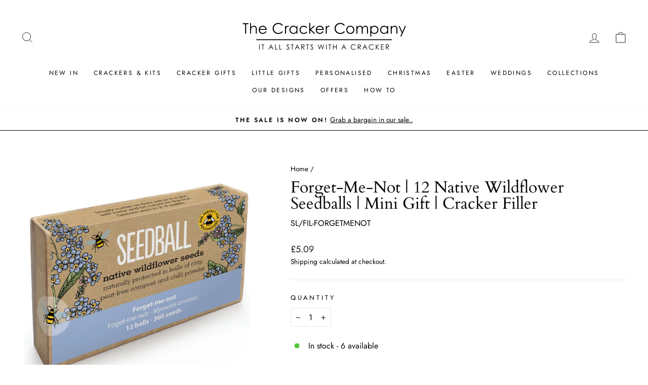

--- FILE ---
content_type: text/html; charset=utf-8
request_url: https://www.thecrackercompany.co.uk/products/forget-me-not-12-native-wildflower-seedballs-mini-gift-cracker-filler
body_size: 49147
content:
<!doctype html>
<html class="no-js" lang="en" dir="ltr">
<head>
  <meta charset="utf-8">
  <meta http-equiv="X-UA-Compatible" content="IE=edge,chrome=1">
  <meta name="viewport" content="width=device-width,initial-scale=1">
  <meta name="theme-color" content="#0d0a32">
  <link rel="canonical" href="https://www.thecrackercompany.co.uk/products/forget-me-not-12-native-wildflower-seedballs-mini-gift-cracker-filler">
  <link rel="preconnect" href="https://cdn.shopify.com" crossorigin>
  <link rel="preconnect" href="https://fonts.shopifycdn.com" crossorigin>
  <link rel="dns-prefetch" href="https://productreviews.shopifycdn.com">
  <link rel="dns-prefetch" href="https://ajax.googleapis.com">
  <link rel="dns-prefetch" href="https://maps.googleapis.com">
  <link rel="dns-prefetch" href="https://maps.gstatic.com"><link rel="shortcut icon" href="//www.thecrackercompany.co.uk/cdn/shop/files/TCC-Favicon_32x32.png?v=1708953932" type="image/png" /><title>Forget-Me-Not | 12 Native Wildflower Seedballs | Mini Gift | Cracker F
&ndash; The Cracker Company
</title>
<meta name="description" content="This oversized matchbox holds 12 seedballs of native forget me not seeds, to provide a colourful display that is perfect for pollinators.If using as a cracker filler, this will fit one of our large crackers.The box is 8.3x5x1.5cm.The seeds are within peat free compost &amp;amp; clay, ready to plant."><meta property="og:site_name" content="The Cracker Company">
  <meta property="og:url" content="https://www.thecrackercompany.co.uk/products/forget-me-not-12-native-wildflower-seedballs-mini-gift-cracker-filler">
  <meta property="og:title" content="Forget-Me-Not | 12 Native Wildflower Seedballs | Mini Gift | Cracker Filler">
  <meta property="og:type" content="product">
  <meta property="og:description" content="This oversized matchbox holds 12 seedballs of native forget me not seeds, to provide a colourful display that is perfect for pollinators.If using as a cracker filler, this will fit one of our large crackers.The box is 8.3x5x1.5cm.The seeds are within peat free compost &amp;amp; clay, ready to plant."><meta property="og:image" content="http://www.thecrackercompany.co.uk/cdn/shop/files/jnr0tybyqa2.jpg?v=1744894077">
    <meta property="og:image:secure_url" content="https://www.thecrackercompany.co.uk/cdn/shop/files/jnr0tybyqa2.jpg?v=1744894077">
    <meta property="og:image:width" content="1000">
    <meta property="og:image:height" content="1000"><meta name="twitter:site" content="@">
  <meta name="twitter:card" content="summary_large_image">
  <meta name="twitter:title" content="Forget-Me-Not | 12 Native Wildflower Seedballs | Mini Gift | Cracker Filler">
  <meta name="twitter:description" content="This oversized matchbox holds 12 seedballs of native forget me not seeds, to provide a colourful display that is perfect for pollinators.If using as a cracker filler, this will fit one of our large crackers.The box is 8.3x5x1.5cm.The seeds are within peat free compost &amp;amp; clay, ready to plant.">
<style data-shopify>@font-face {
  font-family: Cardo;
  font-weight: 400;
  font-style: normal;
  font-display: swap;
  src: url("//www.thecrackercompany.co.uk/cdn/fonts/cardo/cardo_n4.8d7bdd0369840597cbb62dc8a447619701d8d34a.woff2") format("woff2"),
       url("//www.thecrackercompany.co.uk/cdn/fonts/cardo/cardo_n4.23b63d1eff80cb5da813c4cccb6427058253ce24.woff") format("woff");
}

  @font-face {
  font-family: Jost;
  font-weight: 400;
  font-style: normal;
  font-display: swap;
  src: url("//www.thecrackercompany.co.uk/cdn/fonts/jost/jost_n4.d47a1b6347ce4a4c9f437608011273009d91f2b7.woff2") format("woff2"),
       url("//www.thecrackercompany.co.uk/cdn/fonts/jost/jost_n4.791c46290e672b3f85c3d1c651ef2efa3819eadd.woff") format("woff");
}


  @font-face {
  font-family: Jost;
  font-weight: 600;
  font-style: normal;
  font-display: swap;
  src: url("//www.thecrackercompany.co.uk/cdn/fonts/jost/jost_n6.ec1178db7a7515114a2d84e3dd680832b7af8b99.woff2") format("woff2"),
       url("//www.thecrackercompany.co.uk/cdn/fonts/jost/jost_n6.b1178bb6bdd3979fef38e103a3816f6980aeaff9.woff") format("woff");
}

  @font-face {
  font-family: Jost;
  font-weight: 400;
  font-style: italic;
  font-display: swap;
  src: url("//www.thecrackercompany.co.uk/cdn/fonts/jost/jost_i4.b690098389649750ada222b9763d55796c5283a5.woff2") format("woff2"),
       url("//www.thecrackercompany.co.uk/cdn/fonts/jost/jost_i4.fd766415a47e50b9e391ae7ec04e2ae25e7e28b0.woff") format("woff");
}

  @font-face {
  font-family: Jost;
  font-weight: 600;
  font-style: italic;
  font-display: swap;
  src: url("//www.thecrackercompany.co.uk/cdn/fonts/jost/jost_i6.9af7e5f39e3a108c08f24047a4276332d9d7b85e.woff2") format("woff2"),
       url("//www.thecrackercompany.co.uk/cdn/fonts/jost/jost_i6.2bf310262638f998ed206777ce0b9a3b98b6fe92.woff") format("woff");
}

</style><link href="//www.thecrackercompany.co.uk/cdn/shop/t/13/assets/theme.css?v=93626464380700918791753072467" rel="stylesheet" type="text/css" media="all" />
<style data-shopify>:root {
    --typeHeaderPrimary: Cardo;
    --typeHeaderFallback: serif;
    --typeHeaderSize: 38px;
    --typeHeaderWeight: 400;
    --typeHeaderLineHeight: 1;
    --typeHeaderSpacing: 0.0em;

    --typeBasePrimary:Jost;
    --typeBaseFallback:sans-serif;
    --typeBaseSize: 16px;
    --typeBaseWeight: 400;
    --typeBaseSpacing: 0.0em;
    --typeBaseLineHeight: 1.6;
    --typeBaselineHeightMinus01: 1.5;

    --typeCollectionTitle: 18px;

    --iconWeight: 2px;
    --iconLinecaps: miter;

    
        --buttonRadius: 0;
    

    --colorGridOverlayOpacity: 0.04;
    --colorAnnouncement: #ffffff;
    --colorAnnouncementText: #000000;

    --colorBody: #ffffff;
    --colorBodyAlpha05: rgba(255, 255, 255, 0.05);
    --colorBodyDim: #f2f2f2;
    --colorBodyLightDim: #fafafa;
    --colorBodyMediumDim: #f5f5f5;


    --colorBorder: #e8e8e1;

    --colorBtnPrimary: #0d0a32;
    --colorBtnPrimaryLight: #18135d;
    --colorBtnPrimaryDim: #07061d;
    --colorBtnPrimaryText: #ffffff;

    --colorCartDot: #ff4f33;

    --colorDrawers: #ffffff;
    --colorDrawersDim: #f2f2f2;
    --colorDrawerBorder: #e8e8e1;
    --colorDrawerText: #0d0a32;
    --colorDrawerTextDark: #000000;
    --colorDrawerButton: #0d0a32;
    --colorDrawerButtonText: #ffffff;

    --colorFooter: #ffffff;
    --colorFooterText: #000000;
    --colorFooterTextAlpha01: #000000;

    --colorGridOverlay: #000000;
    --colorGridOverlayOpacity: 0.1;

    --colorHeaderTextAlpha01: rgba(0, 0, 0, 0.1);

    --colorHeroText: #ffffff;

    --colorSmallImageBg: #ffffff;
    --colorLargeImageBg: #0f0f0f;

    --colorImageOverlay: #000000;
    --colorImageOverlayOpacity: 0.1;
    --colorImageOverlayTextShadow: 0.2;

    --colorLink: #000000;

    --colorModalBg: rgba(230, 230, 230, 0.6);

    --colorNav: #ffffff;
    --colorNavText: #000000;

    --colorPrice: #1c1d1d;

    --colorSaleTag: #0d0a32;
    --colorSaleTagText: #ffffff;

    --colorTextBody: #000000;
    --colorTextBodyAlpha015: rgba(0, 0, 0, 0.15);
    --colorTextBodyAlpha005: rgba(0, 0, 0, 0.05);
    --colorTextBodyAlpha008: rgba(0, 0, 0, 0.08);
    --colorTextSavings: #C20000;

    --urlIcoSelect: url(//www.thecrackercompany.co.uk/cdn/shop/t/13/assets/ico-select.svg);
    --urlIcoSelectFooter: url(//www.thecrackercompany.co.uk/cdn/shop/t/13/assets/ico-select-footer.svg);
    --urlIcoSelectWhite: url(//www.thecrackercompany.co.uk/cdn/shop/t/13/assets/ico-select-white.svg);

    --grid-gutter: 17px;
    --drawer-gutter: 20px;

    --sizeChartMargin: 25px 0;
    --sizeChartIconMargin: 5px;

    --newsletterReminderPadding: 40px;

    /*Shop Pay Installments*/
    --color-body-text: #000000;
    --color-body: #ffffff;
    --color-bg: #ffffff;
    }

    .placeholder-content {
    background-image: linear-gradient(100deg, #ffffff 40%, #f7f7f7 63%, #ffffff 79%);
    }</style><script>
    document.documentElement.className = document.documentElement.className.replace('no-js', 'js');

    window.theme = window.theme || {};
    theme.routes = {
      home: "/",
      cart: "/cart.js",
      cartPage: "/cart",
      cartAdd: "/cart/add.js",
      cartChange: "/cart/change.js",
      search: "/search",
      predictiveSearch: "/search/suggest"
    };
    theme.strings = {
      soldOut: "Sold Out",
      unavailable: "Unavailable",
      inStockLabel: "In stock - [count] available",
      oneStockLabel: "In stock - [count] item left",
      otherStockLabel: "In stock - [count] items left",
      willNotShipUntil: "Ready to ship [date]",
      willBeInStockAfter: "Back in stock [date]",
      waitingForStock: "Backordered, shipping soon",
      savePrice: "Save [saved_amount]",
      cartEmpty: "Your cart is currently empty.",
      cartTermsConfirmation: "You must agree with the terms and conditions of sales to check out",
      searchCollections: "Collections",
      searchPages: "Pages",
      searchArticles: "Articles",
      productFrom: "from ",
      maxQuantity: "You can only have [quantity] of [title] in your cart."
    };
    theme.settings = {
      cartType: "drawer",
      isCustomerTemplate: false,
      moneyFormat: "£{{amount}}",
      saveType: "dollar",
      productImageSize: "square",
      productImageCover: false,
      predictiveSearch: true,
      predictiveSearchType: null,
      predictiveSearchVendor: false,
      predictiveSearchPrice: true,
      quickView: true,
      themeName: 'Impulse',
      themeVersion: "8.0.0"
    };
  </script>

  <script>window.performance && window.performance.mark && window.performance.mark('shopify.content_for_header.start');</script><meta name="google-site-verification" content="Lpq89tslhvHaP4Ob8w3hKv-XGIcv2r1ck_5G3jU7AK8">
<meta name="facebook-domain-verification" content="5tbd5koy8qk9ssdsr9697h6pozampi">
<meta id="shopify-digital-wallet" name="shopify-digital-wallet" content="/58087276698/digital_wallets/dialog">
<meta name="shopify-checkout-api-token" content="f9c2042962662051de59adbb757b0f2d">
<meta id="in-context-paypal-metadata" data-shop-id="58087276698" data-venmo-supported="false" data-environment="production" data-locale="en_US" data-paypal-v4="true" data-currency="GBP">
<link rel="alternate" type="application/json+oembed" href="https://www.thecrackercompany.co.uk/products/forget-me-not-12-native-wildflower-seedballs-mini-gift-cracker-filler.oembed">
<script async="async" src="/checkouts/internal/preloads.js?locale=en-GB"></script>
<link rel="preconnect" href="https://shop.app" crossorigin="anonymous">
<script async="async" src="https://shop.app/checkouts/internal/preloads.js?locale=en-GB&shop_id=58087276698" crossorigin="anonymous"></script>
<script id="apple-pay-shop-capabilities" type="application/json">{"shopId":58087276698,"countryCode":"GB","currencyCode":"GBP","merchantCapabilities":["supports3DS"],"merchantId":"gid:\/\/shopify\/Shop\/58087276698","merchantName":"The Cracker Company","requiredBillingContactFields":["postalAddress","email","phone"],"requiredShippingContactFields":["postalAddress","email","phone"],"shippingType":"shipping","supportedNetworks":["visa","maestro","masterCard","amex"],"total":{"type":"pending","label":"The Cracker Company","amount":"1.00"},"shopifyPaymentsEnabled":true,"supportsSubscriptions":true}</script>
<script id="shopify-features" type="application/json">{"accessToken":"f9c2042962662051de59adbb757b0f2d","betas":["rich-media-storefront-analytics"],"domain":"www.thecrackercompany.co.uk","predictiveSearch":true,"shopId":58087276698,"locale":"en"}</script>
<script>var Shopify = Shopify || {};
Shopify.shop = "the-cracker-company.myshopify.com";
Shopify.locale = "en";
Shopify.currency = {"active":"GBP","rate":"1.0"};
Shopify.country = "GB";
Shopify.theme = {"name":"AT | The Cracker Company - 8.0.0","id":180762935681,"schema_name":"Impulse","schema_version":"8.0.0","theme_store_id":857,"role":"main"};
Shopify.theme.handle = "null";
Shopify.theme.style = {"id":null,"handle":null};
Shopify.cdnHost = "www.thecrackercompany.co.uk/cdn";
Shopify.routes = Shopify.routes || {};
Shopify.routes.root = "/";</script>
<script type="module">!function(o){(o.Shopify=o.Shopify||{}).modules=!0}(window);</script>
<script>!function(o){function n(){var o=[];function n(){o.push(Array.prototype.slice.apply(arguments))}return n.q=o,n}var t=o.Shopify=o.Shopify||{};t.loadFeatures=n(),t.autoloadFeatures=n()}(window);</script>
<script>
  window.ShopifyPay = window.ShopifyPay || {};
  window.ShopifyPay.apiHost = "shop.app\/pay";
  window.ShopifyPay.redirectState = null;
</script>
<script id="shop-js-analytics" type="application/json">{"pageType":"product"}</script>
<script defer="defer" async type="module" src="//www.thecrackercompany.co.uk/cdn/shopifycloud/shop-js/modules/v2/client.init-shop-cart-sync_BApSsMSl.en.esm.js"></script>
<script defer="defer" async type="module" src="//www.thecrackercompany.co.uk/cdn/shopifycloud/shop-js/modules/v2/chunk.common_CBoos6YZ.esm.js"></script>
<script type="module">
  await import("//www.thecrackercompany.co.uk/cdn/shopifycloud/shop-js/modules/v2/client.init-shop-cart-sync_BApSsMSl.en.esm.js");
await import("//www.thecrackercompany.co.uk/cdn/shopifycloud/shop-js/modules/v2/chunk.common_CBoos6YZ.esm.js");

  window.Shopify.SignInWithShop?.initShopCartSync?.({"fedCMEnabled":true,"windoidEnabled":true});

</script>
<script>
  window.Shopify = window.Shopify || {};
  if (!window.Shopify.featureAssets) window.Shopify.featureAssets = {};
  window.Shopify.featureAssets['shop-js'] = {"shop-cart-sync":["modules/v2/client.shop-cart-sync_DJczDl9f.en.esm.js","modules/v2/chunk.common_CBoos6YZ.esm.js"],"init-fed-cm":["modules/v2/client.init-fed-cm_BzwGC0Wi.en.esm.js","modules/v2/chunk.common_CBoos6YZ.esm.js"],"init-windoid":["modules/v2/client.init-windoid_BS26ThXS.en.esm.js","modules/v2/chunk.common_CBoos6YZ.esm.js"],"shop-cash-offers":["modules/v2/client.shop-cash-offers_DthCPNIO.en.esm.js","modules/v2/chunk.common_CBoos6YZ.esm.js","modules/v2/chunk.modal_Bu1hFZFC.esm.js"],"shop-button":["modules/v2/client.shop-button_D_JX508o.en.esm.js","modules/v2/chunk.common_CBoos6YZ.esm.js"],"init-shop-email-lookup-coordinator":["modules/v2/client.init-shop-email-lookup-coordinator_DFwWcvrS.en.esm.js","modules/v2/chunk.common_CBoos6YZ.esm.js"],"shop-toast-manager":["modules/v2/client.shop-toast-manager_tEhgP2F9.en.esm.js","modules/v2/chunk.common_CBoos6YZ.esm.js"],"shop-login-button":["modules/v2/client.shop-login-button_DwLgFT0K.en.esm.js","modules/v2/chunk.common_CBoos6YZ.esm.js","modules/v2/chunk.modal_Bu1hFZFC.esm.js"],"avatar":["modules/v2/client.avatar_BTnouDA3.en.esm.js"],"init-shop-cart-sync":["modules/v2/client.init-shop-cart-sync_BApSsMSl.en.esm.js","modules/v2/chunk.common_CBoos6YZ.esm.js"],"pay-button":["modules/v2/client.pay-button_BuNmcIr_.en.esm.js","modules/v2/chunk.common_CBoos6YZ.esm.js"],"init-shop-for-new-customer-accounts":["modules/v2/client.init-shop-for-new-customer-accounts_DrjXSI53.en.esm.js","modules/v2/client.shop-login-button_DwLgFT0K.en.esm.js","modules/v2/chunk.common_CBoos6YZ.esm.js","modules/v2/chunk.modal_Bu1hFZFC.esm.js"],"init-customer-accounts-sign-up":["modules/v2/client.init-customer-accounts-sign-up_TlVCiykN.en.esm.js","modules/v2/client.shop-login-button_DwLgFT0K.en.esm.js","modules/v2/chunk.common_CBoos6YZ.esm.js","modules/v2/chunk.modal_Bu1hFZFC.esm.js"],"shop-follow-button":["modules/v2/client.shop-follow-button_C5D3XtBb.en.esm.js","modules/v2/chunk.common_CBoos6YZ.esm.js","modules/v2/chunk.modal_Bu1hFZFC.esm.js"],"checkout-modal":["modules/v2/client.checkout-modal_8TC_1FUY.en.esm.js","modules/v2/chunk.common_CBoos6YZ.esm.js","modules/v2/chunk.modal_Bu1hFZFC.esm.js"],"init-customer-accounts":["modules/v2/client.init-customer-accounts_C0Oh2ljF.en.esm.js","modules/v2/client.shop-login-button_DwLgFT0K.en.esm.js","modules/v2/chunk.common_CBoos6YZ.esm.js","modules/v2/chunk.modal_Bu1hFZFC.esm.js"],"lead-capture":["modules/v2/client.lead-capture_Cq0gfm7I.en.esm.js","modules/v2/chunk.common_CBoos6YZ.esm.js","modules/v2/chunk.modal_Bu1hFZFC.esm.js"],"shop-login":["modules/v2/client.shop-login_BmtnoEUo.en.esm.js","modules/v2/chunk.common_CBoos6YZ.esm.js","modules/v2/chunk.modal_Bu1hFZFC.esm.js"],"payment-terms":["modules/v2/client.payment-terms_BHOWV7U_.en.esm.js","modules/v2/chunk.common_CBoos6YZ.esm.js","modules/v2/chunk.modal_Bu1hFZFC.esm.js"]};
</script>
<script id="__st">var __st={"a":58087276698,"offset":0,"reqid":"d559cad1-db24-498c-82ca-94cc5b3b0423-1768875153","pageurl":"www.thecrackercompany.co.uk\/products\/forget-me-not-12-native-wildflower-seedballs-mini-gift-cracker-filler","u":"7ad078368e34","p":"product","rtyp":"product","rid":8792296292596};</script>
<script>window.ShopifyPaypalV4VisibilityTracking = true;</script>
<script id="captcha-bootstrap">!function(){'use strict';const t='contact',e='account',n='new_comment',o=[[t,t],['blogs',n],['comments',n],[t,'customer']],c=[[e,'customer_login'],[e,'guest_login'],[e,'recover_customer_password'],[e,'create_customer']],r=t=>t.map((([t,e])=>`form[action*='/${t}']:not([data-nocaptcha='true']) input[name='form_type'][value='${e}']`)).join(','),a=t=>()=>t?[...document.querySelectorAll(t)].map((t=>t.form)):[];function s(){const t=[...o],e=r(t);return a(e)}const i='password',u='form_key',d=['recaptcha-v3-token','g-recaptcha-response','h-captcha-response',i],f=()=>{try{return window.sessionStorage}catch{return}},m='__shopify_v',_=t=>t.elements[u];function p(t,e,n=!1){try{const o=window.sessionStorage,c=JSON.parse(o.getItem(e)),{data:r}=function(t){const{data:e,action:n}=t;return t[m]||n?{data:e,action:n}:{data:t,action:n}}(c);for(const[e,n]of Object.entries(r))t.elements[e]&&(t.elements[e].value=n);n&&o.removeItem(e)}catch(o){console.error('form repopulation failed',{error:o})}}const l='form_type',E='cptcha';function T(t){t.dataset[E]=!0}const w=window,h=w.document,L='Shopify',v='ce_forms',y='captcha';let A=!1;((t,e)=>{const n=(g='f06e6c50-85a8-45c8-87d0-21a2b65856fe',I='https://cdn.shopify.com/shopifycloud/storefront-forms-hcaptcha/ce_storefront_forms_captcha_hcaptcha.v1.5.2.iife.js',D={infoText:'Protected by hCaptcha',privacyText:'Privacy',termsText:'Terms'},(t,e,n)=>{const o=w[L][v],c=o.bindForm;if(c)return c(t,g,e,D).then(n);var r;o.q.push([[t,g,e,D],n]),r=I,A||(h.body.append(Object.assign(h.createElement('script'),{id:'captcha-provider',async:!0,src:r})),A=!0)});var g,I,D;w[L]=w[L]||{},w[L][v]=w[L][v]||{},w[L][v].q=[],w[L][y]=w[L][y]||{},w[L][y].protect=function(t,e){n(t,void 0,e),T(t)},Object.freeze(w[L][y]),function(t,e,n,w,h,L){const[v,y,A,g]=function(t,e,n){const i=e?o:[],u=t?c:[],d=[...i,...u],f=r(d),m=r(i),_=r(d.filter((([t,e])=>n.includes(e))));return[a(f),a(m),a(_),s()]}(w,h,L),I=t=>{const e=t.target;return e instanceof HTMLFormElement?e:e&&e.form},D=t=>v().includes(t);t.addEventListener('submit',(t=>{const e=I(t);if(!e)return;const n=D(e)&&!e.dataset.hcaptchaBound&&!e.dataset.recaptchaBound,o=_(e),c=g().includes(e)&&(!o||!o.value);(n||c)&&t.preventDefault(),c&&!n&&(function(t){try{if(!f())return;!function(t){const e=f();if(!e)return;const n=_(t);if(!n)return;const o=n.value;o&&e.removeItem(o)}(t);const e=Array.from(Array(32),(()=>Math.random().toString(36)[2])).join('');!function(t,e){_(t)||t.append(Object.assign(document.createElement('input'),{type:'hidden',name:u})),t.elements[u].value=e}(t,e),function(t,e){const n=f();if(!n)return;const o=[...t.querySelectorAll(`input[type='${i}']`)].map((({name:t})=>t)),c=[...d,...o],r={};for(const[a,s]of new FormData(t).entries())c.includes(a)||(r[a]=s);n.setItem(e,JSON.stringify({[m]:1,action:t.action,data:r}))}(t,e)}catch(e){console.error('failed to persist form',e)}}(e),e.submit())}));const S=(t,e)=>{t&&!t.dataset[E]&&(n(t,e.some((e=>e===t))),T(t))};for(const o of['focusin','change'])t.addEventListener(o,(t=>{const e=I(t);D(e)&&S(e,y())}));const B=e.get('form_key'),M=e.get(l),P=B&&M;t.addEventListener('DOMContentLoaded',(()=>{const t=y();if(P)for(const e of t)e.elements[l].value===M&&p(e,B);[...new Set([...A(),...v().filter((t=>'true'===t.dataset.shopifyCaptcha))])].forEach((e=>S(e,t)))}))}(h,new URLSearchParams(w.location.search),n,t,e,['guest_login'])})(!0,!0)}();</script>
<script integrity="sha256-4kQ18oKyAcykRKYeNunJcIwy7WH5gtpwJnB7kiuLZ1E=" data-source-attribution="shopify.loadfeatures" defer="defer" src="//www.thecrackercompany.co.uk/cdn/shopifycloud/storefront/assets/storefront/load_feature-a0a9edcb.js" crossorigin="anonymous"></script>
<script crossorigin="anonymous" defer="defer" src="//www.thecrackercompany.co.uk/cdn/shopifycloud/storefront/assets/shopify_pay/storefront-65b4c6d7.js?v=20250812"></script>
<script data-source-attribution="shopify.dynamic_checkout.dynamic.init">var Shopify=Shopify||{};Shopify.PaymentButton=Shopify.PaymentButton||{isStorefrontPortableWallets:!0,init:function(){window.Shopify.PaymentButton.init=function(){};var t=document.createElement("script");t.src="https://www.thecrackercompany.co.uk/cdn/shopifycloud/portable-wallets/latest/portable-wallets.en.js",t.type="module",document.head.appendChild(t)}};
</script>
<script data-source-attribution="shopify.dynamic_checkout.buyer_consent">
  function portableWalletsHideBuyerConsent(e){var t=document.getElementById("shopify-buyer-consent"),n=document.getElementById("shopify-subscription-policy-button");t&&n&&(t.classList.add("hidden"),t.setAttribute("aria-hidden","true"),n.removeEventListener("click",e))}function portableWalletsShowBuyerConsent(e){var t=document.getElementById("shopify-buyer-consent"),n=document.getElementById("shopify-subscription-policy-button");t&&n&&(t.classList.remove("hidden"),t.removeAttribute("aria-hidden"),n.addEventListener("click",e))}window.Shopify?.PaymentButton&&(window.Shopify.PaymentButton.hideBuyerConsent=portableWalletsHideBuyerConsent,window.Shopify.PaymentButton.showBuyerConsent=portableWalletsShowBuyerConsent);
</script>
<script data-source-attribution="shopify.dynamic_checkout.cart.bootstrap">document.addEventListener("DOMContentLoaded",(function(){function t(){return document.querySelector("shopify-accelerated-checkout-cart, shopify-accelerated-checkout")}if(t())Shopify.PaymentButton.init();else{new MutationObserver((function(e,n){t()&&(Shopify.PaymentButton.init(),n.disconnect())})).observe(document.body,{childList:!0,subtree:!0})}}));
</script>
<script id='scb4127' type='text/javascript' async='' src='https://www.thecrackercompany.co.uk/cdn/shopifycloud/privacy-banner/storefront-banner.js'></script><link id="shopify-accelerated-checkout-styles" rel="stylesheet" media="screen" href="https://www.thecrackercompany.co.uk/cdn/shopifycloud/portable-wallets/latest/accelerated-checkout-backwards-compat.css" crossorigin="anonymous">
<style id="shopify-accelerated-checkout-cart">
        #shopify-buyer-consent {
  margin-top: 1em;
  display: inline-block;
  width: 100%;
}

#shopify-buyer-consent.hidden {
  display: none;
}

#shopify-subscription-policy-button {
  background: none;
  border: none;
  padding: 0;
  text-decoration: underline;
  font-size: inherit;
  cursor: pointer;
}

#shopify-subscription-policy-button::before {
  box-shadow: none;
}

      </style>

<script>window.performance && window.performance.mark && window.performance.mark('shopify.content_for_header.end');</script>

  <script src="//www.thecrackercompany.co.uk/cdn/shop/t/13/assets/vendor-scripts-v11.js" defer="defer"></script><script src="//www.thecrackercompany.co.uk/cdn/shop/t/13/assets/theme.js?v=10093844461999230471753072603" defer="defer"></script>
<script src="https://cdn.shopify.com/extensions/019b8c1c-e769-72c6-b296-14041ea4f4f2/avada-app-80/assets/avada-order-limit.js" type="text/javascript" defer="defer"></script>
<link href="https://monorail-edge.shopifysvc.com" rel="dns-prefetch">
<script>(function(){if ("sendBeacon" in navigator && "performance" in window) {try {var session_token_from_headers = performance.getEntriesByType('navigation')[0].serverTiming.find(x => x.name == '_s').description;} catch {var session_token_from_headers = undefined;}var session_cookie_matches = document.cookie.match(/_shopify_s=([^;]*)/);var session_token_from_cookie = session_cookie_matches && session_cookie_matches.length === 2 ? session_cookie_matches[1] : "";var session_token = session_token_from_headers || session_token_from_cookie || "";function handle_abandonment_event(e) {var entries = performance.getEntries().filter(function(entry) {return /monorail-edge.shopifysvc.com/.test(entry.name);});if (!window.abandonment_tracked && entries.length === 0) {window.abandonment_tracked = true;var currentMs = Date.now();var navigation_start = performance.timing.navigationStart;var payload = {shop_id: 58087276698,url: window.location.href,navigation_start,duration: currentMs - navigation_start,session_token,page_type: "product"};window.navigator.sendBeacon("https://monorail-edge.shopifysvc.com/v1/produce", JSON.stringify({schema_id: "online_store_buyer_site_abandonment/1.1",payload: payload,metadata: {event_created_at_ms: currentMs,event_sent_at_ms: currentMs}}));}}window.addEventListener('pagehide', handle_abandonment_event);}}());</script>
<script id="web-pixels-manager-setup">(function e(e,d,r,n,o){if(void 0===o&&(o={}),!Boolean(null===(a=null===(i=window.Shopify)||void 0===i?void 0:i.analytics)||void 0===a?void 0:a.replayQueue)){var i,a;window.Shopify=window.Shopify||{};var t=window.Shopify;t.analytics=t.analytics||{};var s=t.analytics;s.replayQueue=[],s.publish=function(e,d,r){return s.replayQueue.push([e,d,r]),!0};try{self.performance.mark("wpm:start")}catch(e){}var l=function(){var e={modern:/Edge?\/(1{2}[4-9]|1[2-9]\d|[2-9]\d{2}|\d{4,})\.\d+(\.\d+|)|Firefox\/(1{2}[4-9]|1[2-9]\d|[2-9]\d{2}|\d{4,})\.\d+(\.\d+|)|Chrom(ium|e)\/(9{2}|\d{3,})\.\d+(\.\d+|)|(Maci|X1{2}).+ Version\/(15\.\d+|(1[6-9]|[2-9]\d|\d{3,})\.\d+)([,.]\d+|)( \(\w+\)|)( Mobile\/\w+|) Safari\/|Chrome.+OPR\/(9{2}|\d{3,})\.\d+\.\d+|(CPU[ +]OS|iPhone[ +]OS|CPU[ +]iPhone|CPU IPhone OS|CPU iPad OS)[ +]+(15[._]\d+|(1[6-9]|[2-9]\d|\d{3,})[._]\d+)([._]\d+|)|Android:?[ /-](13[3-9]|1[4-9]\d|[2-9]\d{2}|\d{4,})(\.\d+|)(\.\d+|)|Android.+Firefox\/(13[5-9]|1[4-9]\d|[2-9]\d{2}|\d{4,})\.\d+(\.\d+|)|Android.+Chrom(ium|e)\/(13[3-9]|1[4-9]\d|[2-9]\d{2}|\d{4,})\.\d+(\.\d+|)|SamsungBrowser\/([2-9]\d|\d{3,})\.\d+/,legacy:/Edge?\/(1[6-9]|[2-9]\d|\d{3,})\.\d+(\.\d+|)|Firefox\/(5[4-9]|[6-9]\d|\d{3,})\.\d+(\.\d+|)|Chrom(ium|e)\/(5[1-9]|[6-9]\d|\d{3,})\.\d+(\.\d+|)([\d.]+$|.*Safari\/(?![\d.]+ Edge\/[\d.]+$))|(Maci|X1{2}).+ Version\/(10\.\d+|(1[1-9]|[2-9]\d|\d{3,})\.\d+)([,.]\d+|)( \(\w+\)|)( Mobile\/\w+|) Safari\/|Chrome.+OPR\/(3[89]|[4-9]\d|\d{3,})\.\d+\.\d+|(CPU[ +]OS|iPhone[ +]OS|CPU[ +]iPhone|CPU IPhone OS|CPU iPad OS)[ +]+(10[._]\d+|(1[1-9]|[2-9]\d|\d{3,})[._]\d+)([._]\d+|)|Android:?[ /-](13[3-9]|1[4-9]\d|[2-9]\d{2}|\d{4,})(\.\d+|)(\.\d+|)|Mobile Safari.+OPR\/([89]\d|\d{3,})\.\d+\.\d+|Android.+Firefox\/(13[5-9]|1[4-9]\d|[2-9]\d{2}|\d{4,})\.\d+(\.\d+|)|Android.+Chrom(ium|e)\/(13[3-9]|1[4-9]\d|[2-9]\d{2}|\d{4,})\.\d+(\.\d+|)|Android.+(UC? ?Browser|UCWEB|U3)[ /]?(15\.([5-9]|\d{2,})|(1[6-9]|[2-9]\d|\d{3,})\.\d+)\.\d+|SamsungBrowser\/(5\.\d+|([6-9]|\d{2,})\.\d+)|Android.+MQ{2}Browser\/(14(\.(9|\d{2,})|)|(1[5-9]|[2-9]\d|\d{3,})(\.\d+|))(\.\d+|)|K[Aa][Ii]OS\/(3\.\d+|([4-9]|\d{2,})\.\d+)(\.\d+|)/},d=e.modern,r=e.legacy,n=navigator.userAgent;return n.match(d)?"modern":n.match(r)?"legacy":"unknown"}(),u="modern"===l?"modern":"legacy",c=(null!=n?n:{modern:"",legacy:""})[u],f=function(e){return[e.baseUrl,"/wpm","/b",e.hashVersion,"modern"===e.buildTarget?"m":"l",".js"].join("")}({baseUrl:d,hashVersion:r,buildTarget:u}),m=function(e){var d=e.version,r=e.bundleTarget,n=e.surface,o=e.pageUrl,i=e.monorailEndpoint;return{emit:function(e){var a=e.status,t=e.errorMsg,s=(new Date).getTime(),l=JSON.stringify({metadata:{event_sent_at_ms:s},events:[{schema_id:"web_pixels_manager_load/3.1",payload:{version:d,bundle_target:r,page_url:o,status:a,surface:n,error_msg:t},metadata:{event_created_at_ms:s}}]});if(!i)return console&&console.warn&&console.warn("[Web Pixels Manager] No Monorail endpoint provided, skipping logging."),!1;try{return self.navigator.sendBeacon.bind(self.navigator)(i,l)}catch(e){}var u=new XMLHttpRequest;try{return u.open("POST",i,!0),u.setRequestHeader("Content-Type","text/plain"),u.send(l),!0}catch(e){return console&&console.warn&&console.warn("[Web Pixels Manager] Got an unhandled error while logging to Monorail."),!1}}}}({version:r,bundleTarget:l,surface:e.surface,pageUrl:self.location.href,monorailEndpoint:e.monorailEndpoint});try{o.browserTarget=l,function(e){var d=e.src,r=e.async,n=void 0===r||r,o=e.onload,i=e.onerror,a=e.sri,t=e.scriptDataAttributes,s=void 0===t?{}:t,l=document.createElement("script"),u=document.querySelector("head"),c=document.querySelector("body");if(l.async=n,l.src=d,a&&(l.integrity=a,l.crossOrigin="anonymous"),s)for(var f in s)if(Object.prototype.hasOwnProperty.call(s,f))try{l.dataset[f]=s[f]}catch(e){}if(o&&l.addEventListener("load",o),i&&l.addEventListener("error",i),u)u.appendChild(l);else{if(!c)throw new Error("Did not find a head or body element to append the script");c.appendChild(l)}}({src:f,async:!0,onload:function(){if(!function(){var e,d;return Boolean(null===(d=null===(e=window.Shopify)||void 0===e?void 0:e.analytics)||void 0===d?void 0:d.initialized)}()){var d=window.webPixelsManager.init(e)||void 0;if(d){var r=window.Shopify.analytics;r.replayQueue.forEach((function(e){var r=e[0],n=e[1],o=e[2];d.publishCustomEvent(r,n,o)})),r.replayQueue=[],r.publish=d.publishCustomEvent,r.visitor=d.visitor,r.initialized=!0}}},onerror:function(){return m.emit({status:"failed",errorMsg:"".concat(f," has failed to load")})},sri:function(e){var d=/^sha384-[A-Za-z0-9+/=]+$/;return"string"==typeof e&&d.test(e)}(c)?c:"",scriptDataAttributes:o}),m.emit({status:"loading"})}catch(e){m.emit({status:"failed",errorMsg:(null==e?void 0:e.message)||"Unknown error"})}}})({shopId: 58087276698,storefrontBaseUrl: "https://www.thecrackercompany.co.uk",extensionsBaseUrl: "https://extensions.shopifycdn.com/cdn/shopifycloud/web-pixels-manager",monorailEndpoint: "https://monorail-edge.shopifysvc.com/unstable/produce_batch",surface: "storefront-renderer",enabledBetaFlags: ["2dca8a86"],webPixelsConfigList: [{"id":"460849396","configuration":"{\"config\":\"{\\\"google_tag_ids\\\":[\\\"G-XDP4SG0LR3\\\",\\\"AW-311584195\\\",\\\"GT-NBXHV3Z\\\"],\\\"target_country\\\":\\\"GB\\\",\\\"gtag_events\\\":[{\\\"type\\\":\\\"begin_checkout\\\",\\\"action_label\\\":[\\\"G-XDP4SG0LR3\\\",\\\"AW-311584195\\\/4JpiCMuo6-4CEMPLyZQB\\\"]},{\\\"type\\\":\\\"search\\\",\\\"action_label\\\":[\\\"G-XDP4SG0LR3\\\",\\\"AW-311584195\\\/hwSTCM6o6-4CEMPLyZQB\\\"]},{\\\"type\\\":\\\"view_item\\\",\\\"action_label\\\":[\\\"G-XDP4SG0LR3\\\",\\\"AW-311584195\\\/dyu7CMWo6-4CEMPLyZQB\\\",\\\"MC-CJRXTTP3CJ\\\"]},{\\\"type\\\":\\\"purchase\\\",\\\"action_label\\\":[\\\"G-XDP4SG0LR3\\\",\\\"AW-311584195\\\/wiGtCMKo6-4CEMPLyZQB\\\",\\\"MC-CJRXTTP3CJ\\\",\\\"AW-311584195\\\/PRjuCNDBuY8ZEMPLyZQB\\\"]},{\\\"type\\\":\\\"page_view\\\",\\\"action_label\\\":[\\\"G-XDP4SG0LR3\\\",\\\"AW-311584195\\\/9Xm-CL-o6-4CEMPLyZQB\\\",\\\"MC-CJRXTTP3CJ\\\"]},{\\\"type\\\":\\\"add_payment_info\\\",\\\"action_label\\\":[\\\"G-XDP4SG0LR3\\\",\\\"AW-311584195\\\/GrQWCMmp6-4CEMPLyZQB\\\"]},{\\\"type\\\":\\\"add_to_cart\\\",\\\"action_label\\\":[\\\"G-XDP4SG0LR3\\\",\\\"AW-311584195\\\/yC3wCMio6-4CEMPLyZQB\\\"]}],\\\"enable_monitoring_mode\\\":false}\"}","eventPayloadVersion":"v1","runtimeContext":"OPEN","scriptVersion":"b2a88bafab3e21179ed38636efcd8a93","type":"APP","apiClientId":1780363,"privacyPurposes":[],"dataSharingAdjustments":{"protectedCustomerApprovalScopes":["read_customer_address","read_customer_email","read_customer_name","read_customer_personal_data","read_customer_phone"]}},{"id":"398524660","configuration":"{\"pixelCode\":\"CHLKMEBC77U62TD4C5DG\"}","eventPayloadVersion":"v1","runtimeContext":"STRICT","scriptVersion":"22e92c2ad45662f435e4801458fb78cc","type":"APP","apiClientId":4383523,"privacyPurposes":["ANALYTICS","MARKETING","SALE_OF_DATA"],"dataSharingAdjustments":{"protectedCustomerApprovalScopes":["read_customer_address","read_customer_email","read_customer_name","read_customer_personal_data","read_customer_phone"]}},{"id":"203948276","configuration":"{\"pixel_id\":\"1898259843892804\",\"pixel_type\":\"facebook_pixel\",\"metaapp_system_user_token\":\"-\"}","eventPayloadVersion":"v1","runtimeContext":"OPEN","scriptVersion":"ca16bc87fe92b6042fbaa3acc2fbdaa6","type":"APP","apiClientId":2329312,"privacyPurposes":["ANALYTICS","MARKETING","SALE_OF_DATA"],"dataSharingAdjustments":{"protectedCustomerApprovalScopes":["read_customer_address","read_customer_email","read_customer_name","read_customer_personal_data","read_customer_phone"]}},{"id":"85590260","configuration":"{\"tagID\":\"2612491293813\"}","eventPayloadVersion":"v1","runtimeContext":"STRICT","scriptVersion":"18031546ee651571ed29edbe71a3550b","type":"APP","apiClientId":3009811,"privacyPurposes":["ANALYTICS","MARKETING","SALE_OF_DATA"],"dataSharingAdjustments":{"protectedCustomerApprovalScopes":["read_customer_address","read_customer_email","read_customer_name","read_customer_personal_data","read_customer_phone"]}},{"id":"shopify-app-pixel","configuration":"{}","eventPayloadVersion":"v1","runtimeContext":"STRICT","scriptVersion":"0450","apiClientId":"shopify-pixel","type":"APP","privacyPurposes":["ANALYTICS","MARKETING"]},{"id":"shopify-custom-pixel","eventPayloadVersion":"v1","runtimeContext":"LAX","scriptVersion":"0450","apiClientId":"shopify-pixel","type":"CUSTOM","privacyPurposes":["ANALYTICS","MARKETING"]}],isMerchantRequest: false,initData: {"shop":{"name":"The Cracker Company","paymentSettings":{"currencyCode":"GBP"},"myshopifyDomain":"the-cracker-company.myshopify.com","countryCode":"GB","storefrontUrl":"https:\/\/www.thecrackercompany.co.uk"},"customer":null,"cart":null,"checkout":null,"productVariants":[{"price":{"amount":5.09,"currencyCode":"GBP"},"product":{"title":"Forget-Me-Not | 12 Native Wildflower Seedballs | Mini Gift | Cracker Filler","vendor":"That's Crackers","id":"8792296292596","untranslatedTitle":"Forget-Me-Not | 12 Native Wildflower Seedballs | Mini Gift | Cracker Filler","url":"\/products\/forget-me-not-12-native-wildflower-seedballs-mini-gift-cracker-filler","type":"Seeds and Seedballs"},"id":"45660023292148","image":{"src":"\/\/www.thecrackercompany.co.uk\/cdn\/shop\/files\/jnr0tybyqa2.jpg?v=1744894077"},"sku":"SL\/FIL-FORGETMENOT","title":"Default Title","untranslatedTitle":"Default Title"}],"purchasingCompany":null},},"https://www.thecrackercompany.co.uk/cdn","fcfee988w5aeb613cpc8e4bc33m6693e112",{"modern":"","legacy":""},{"shopId":"58087276698","storefrontBaseUrl":"https:\/\/www.thecrackercompany.co.uk","extensionBaseUrl":"https:\/\/extensions.shopifycdn.com\/cdn\/shopifycloud\/web-pixels-manager","surface":"storefront-renderer","enabledBetaFlags":"[\"2dca8a86\"]","isMerchantRequest":"false","hashVersion":"fcfee988w5aeb613cpc8e4bc33m6693e112","publish":"custom","events":"[[\"page_viewed\",{}],[\"product_viewed\",{\"productVariant\":{\"price\":{\"amount\":5.09,\"currencyCode\":\"GBP\"},\"product\":{\"title\":\"Forget-Me-Not | 12 Native Wildflower Seedballs | Mini Gift | Cracker Filler\",\"vendor\":\"That's Crackers\",\"id\":\"8792296292596\",\"untranslatedTitle\":\"Forget-Me-Not | 12 Native Wildflower Seedballs | Mini Gift | Cracker Filler\",\"url\":\"\/products\/forget-me-not-12-native-wildflower-seedballs-mini-gift-cracker-filler\",\"type\":\"Seeds and Seedballs\"},\"id\":\"45660023292148\",\"image\":{\"src\":\"\/\/www.thecrackercompany.co.uk\/cdn\/shop\/files\/jnr0tybyqa2.jpg?v=1744894077\"},\"sku\":\"SL\/FIL-FORGETMENOT\",\"title\":\"Default Title\",\"untranslatedTitle\":\"Default Title\"}}]]"});</script><script>
  window.ShopifyAnalytics = window.ShopifyAnalytics || {};
  window.ShopifyAnalytics.meta = window.ShopifyAnalytics.meta || {};
  window.ShopifyAnalytics.meta.currency = 'GBP';
  var meta = {"product":{"id":8792296292596,"gid":"gid:\/\/shopify\/Product\/8792296292596","vendor":"That's Crackers","type":"Seeds and Seedballs","handle":"forget-me-not-12-native-wildflower-seedballs-mini-gift-cracker-filler","variants":[{"id":45660023292148,"price":509,"name":"Forget-Me-Not | 12 Native Wildflower Seedballs | Mini Gift | Cracker Filler","public_title":null,"sku":"SL\/FIL-FORGETMENOT"}],"remote":false},"page":{"pageType":"product","resourceType":"product","resourceId":8792296292596,"requestId":"d559cad1-db24-498c-82ca-94cc5b3b0423-1768875153"}};
  for (var attr in meta) {
    window.ShopifyAnalytics.meta[attr] = meta[attr];
  }
</script>
<script class="analytics">
  (function () {
    var customDocumentWrite = function(content) {
      var jquery = null;

      if (window.jQuery) {
        jquery = window.jQuery;
      } else if (window.Checkout && window.Checkout.$) {
        jquery = window.Checkout.$;
      }

      if (jquery) {
        jquery('body').append(content);
      }
    };

    var hasLoggedConversion = function(token) {
      if (token) {
        return document.cookie.indexOf('loggedConversion=' + token) !== -1;
      }
      return false;
    }

    var setCookieIfConversion = function(token) {
      if (token) {
        var twoMonthsFromNow = new Date(Date.now());
        twoMonthsFromNow.setMonth(twoMonthsFromNow.getMonth() + 2);

        document.cookie = 'loggedConversion=' + token + '; expires=' + twoMonthsFromNow;
      }
    }

    var trekkie = window.ShopifyAnalytics.lib = window.trekkie = window.trekkie || [];
    if (trekkie.integrations) {
      return;
    }
    trekkie.methods = [
      'identify',
      'page',
      'ready',
      'track',
      'trackForm',
      'trackLink'
    ];
    trekkie.factory = function(method) {
      return function() {
        var args = Array.prototype.slice.call(arguments);
        args.unshift(method);
        trekkie.push(args);
        return trekkie;
      };
    };
    for (var i = 0; i < trekkie.methods.length; i++) {
      var key = trekkie.methods[i];
      trekkie[key] = trekkie.factory(key);
    }
    trekkie.load = function(config) {
      trekkie.config = config || {};
      trekkie.config.initialDocumentCookie = document.cookie;
      var first = document.getElementsByTagName('script')[0];
      var script = document.createElement('script');
      script.type = 'text/javascript';
      script.onerror = function(e) {
        var scriptFallback = document.createElement('script');
        scriptFallback.type = 'text/javascript';
        scriptFallback.onerror = function(error) {
                var Monorail = {
      produce: function produce(monorailDomain, schemaId, payload) {
        var currentMs = new Date().getTime();
        var event = {
          schema_id: schemaId,
          payload: payload,
          metadata: {
            event_created_at_ms: currentMs,
            event_sent_at_ms: currentMs
          }
        };
        return Monorail.sendRequest("https://" + monorailDomain + "/v1/produce", JSON.stringify(event));
      },
      sendRequest: function sendRequest(endpointUrl, payload) {
        // Try the sendBeacon API
        if (window && window.navigator && typeof window.navigator.sendBeacon === 'function' && typeof window.Blob === 'function' && !Monorail.isIos12()) {
          var blobData = new window.Blob([payload], {
            type: 'text/plain'
          });

          if (window.navigator.sendBeacon(endpointUrl, blobData)) {
            return true;
          } // sendBeacon was not successful

        } // XHR beacon

        var xhr = new XMLHttpRequest();

        try {
          xhr.open('POST', endpointUrl);
          xhr.setRequestHeader('Content-Type', 'text/plain');
          xhr.send(payload);
        } catch (e) {
          console.log(e);
        }

        return false;
      },
      isIos12: function isIos12() {
        return window.navigator.userAgent.lastIndexOf('iPhone; CPU iPhone OS 12_') !== -1 || window.navigator.userAgent.lastIndexOf('iPad; CPU OS 12_') !== -1;
      }
    };
    Monorail.produce('monorail-edge.shopifysvc.com',
      'trekkie_storefront_load_errors/1.1',
      {shop_id: 58087276698,
      theme_id: 180762935681,
      app_name: "storefront",
      context_url: window.location.href,
      source_url: "//www.thecrackercompany.co.uk/cdn/s/trekkie.storefront.cd680fe47e6c39ca5d5df5f0a32d569bc48c0f27.min.js"});

        };
        scriptFallback.async = true;
        scriptFallback.src = '//www.thecrackercompany.co.uk/cdn/s/trekkie.storefront.cd680fe47e6c39ca5d5df5f0a32d569bc48c0f27.min.js';
        first.parentNode.insertBefore(scriptFallback, first);
      };
      script.async = true;
      script.src = '//www.thecrackercompany.co.uk/cdn/s/trekkie.storefront.cd680fe47e6c39ca5d5df5f0a32d569bc48c0f27.min.js';
      first.parentNode.insertBefore(script, first);
    };
    trekkie.load(
      {"Trekkie":{"appName":"storefront","development":false,"defaultAttributes":{"shopId":58087276698,"isMerchantRequest":null,"themeId":180762935681,"themeCityHash":"14384866500969984406","contentLanguage":"en","currency":"GBP","eventMetadataId":"ebd8b340-782a-42d1-ae6c-70b8fa7dd3a2"},"isServerSideCookieWritingEnabled":true,"monorailRegion":"shop_domain","enabledBetaFlags":["65f19447"]},"Session Attribution":{},"S2S":{"facebookCapiEnabled":true,"source":"trekkie-storefront-renderer","apiClientId":580111}}
    );

    var loaded = false;
    trekkie.ready(function() {
      if (loaded) return;
      loaded = true;

      window.ShopifyAnalytics.lib = window.trekkie;

      var originalDocumentWrite = document.write;
      document.write = customDocumentWrite;
      try { window.ShopifyAnalytics.merchantGoogleAnalytics.call(this); } catch(error) {};
      document.write = originalDocumentWrite;

      window.ShopifyAnalytics.lib.page(null,{"pageType":"product","resourceType":"product","resourceId":8792296292596,"requestId":"d559cad1-db24-498c-82ca-94cc5b3b0423-1768875153","shopifyEmitted":true});

      var match = window.location.pathname.match(/checkouts\/(.+)\/(thank_you|post_purchase)/)
      var token = match? match[1]: undefined;
      if (!hasLoggedConversion(token)) {
        setCookieIfConversion(token);
        window.ShopifyAnalytics.lib.track("Viewed Product",{"currency":"GBP","variantId":45660023292148,"productId":8792296292596,"productGid":"gid:\/\/shopify\/Product\/8792296292596","name":"Forget-Me-Not | 12 Native Wildflower Seedballs | Mini Gift | Cracker Filler","price":"5.09","sku":"SL\/FIL-FORGETMENOT","brand":"That's Crackers","variant":null,"category":"Seeds and Seedballs","nonInteraction":true,"remote":false},undefined,undefined,{"shopifyEmitted":true});
      window.ShopifyAnalytics.lib.track("monorail:\/\/trekkie_storefront_viewed_product\/1.1",{"currency":"GBP","variantId":45660023292148,"productId":8792296292596,"productGid":"gid:\/\/shopify\/Product\/8792296292596","name":"Forget-Me-Not | 12 Native Wildflower Seedballs | Mini Gift | Cracker Filler","price":"5.09","sku":"SL\/FIL-FORGETMENOT","brand":"That's Crackers","variant":null,"category":"Seeds and Seedballs","nonInteraction":true,"remote":false,"referer":"https:\/\/www.thecrackercompany.co.uk\/products\/forget-me-not-12-native-wildflower-seedballs-mini-gift-cracker-filler"});
      }
    });


        var eventsListenerScript = document.createElement('script');
        eventsListenerScript.async = true;
        eventsListenerScript.src = "//www.thecrackercompany.co.uk/cdn/shopifycloud/storefront/assets/shop_events_listener-3da45d37.js";
        document.getElementsByTagName('head')[0].appendChild(eventsListenerScript);

})();</script>
<script
  defer
  src="https://www.thecrackercompany.co.uk/cdn/shopifycloud/perf-kit/shopify-perf-kit-3.0.4.min.js"
  data-application="storefront-renderer"
  data-shop-id="58087276698"
  data-render-region="gcp-us-east1"
  data-page-type="product"
  data-theme-instance-id="180762935681"
  data-theme-name="Impulse"
  data-theme-version="8.0.0"
  data-monorail-region="shop_domain"
  data-resource-timing-sampling-rate="10"
  data-shs="true"
  data-shs-beacon="true"
  data-shs-export-with-fetch="true"
  data-shs-logs-sample-rate="1"
  data-shs-beacon-endpoint="https://www.thecrackercompany.co.uk/api/collect"
></script>
</head>

<body class="template-product" data-center-text="true" data-button_style="square" data-type_header_capitalize="false" data-type_headers_align_text="true" data-type_product_capitalize="false" data-swatch_style="round" >

  <a class="in-page-link visually-hidden skip-link" href="#MainContent">Skip to content</a>

  <div id="PageContainer" class="page-container">
    <div class="transition-body"><!-- BEGIN sections: header-group -->
<div id="shopify-section-sections--25144430035329__header" class="shopify-section shopify-section-group-header-group">

<div id="NavDrawer" class="drawer drawer--left">
  <div class="drawer__contents">
    <div class="drawer__fixed-header">
      <div class="drawer__header appear-animation appear-delay-1">
        <div class="h2 drawer__title"></div>
        <div class="drawer__close">
          <button type="button" class="drawer__close-button js-drawer-close">
            <svg aria-hidden="true" focusable="false" role="presentation" class="icon icon-close" viewBox="0 0 64 64"><title>icon-X</title><path d="m19 17.61 27.12 27.13m0-27.12L19 44.74"/></svg>
            <span class="icon__fallback-text">Close menu</span>
          </button>
        </div>
      </div>
    </div>
    <div class="drawer__scrollable">
      <ul class="mobile-nav" role="navigation" aria-label="Primary"><li class="mobile-nav__item appear-animation appear-delay-2"><div class="mobile-nav__has-sublist"><button type="button"
                    aria-controls="Linklist-1"
                    class="mobile-nav__link--button mobile-nav__link--top-level collapsible-trigger collapsible--auto-height">
                    <span class="mobile-nav__faux-link">
                      New In
                    </span>
                    <div class="mobile-nav__toggle">
                      <span class="faux-button"><span class="collapsible-trigger__icon collapsible-trigger__icon--open" role="presentation">
  <svg aria-hidden="true" focusable="false" role="presentation" class="icon icon--wide icon-chevron-down" viewBox="0 0 28 16"><path d="m1.57 1.59 12.76 12.77L27.1 1.59" stroke-width="2" stroke="#000" fill="none"/></svg>
</span>
</span>
                    </div>
                  </button></div><div id="Linklist-1"
                class="mobile-nav__sublist collapsible-content collapsible-content--all"
                >
                <div class="collapsible-content__inner">
                  <ul class="mobile-nav__sublist"><li class="mobile-nav__item">
                        <div class="mobile-nav__child-item"><a href="/collections/all-new-products"
                              class="mobile-nav__link"
                              id="Sublabel-collections-all-new-products1"
                              >
                              All New Products
                            </a></div></li><li class="mobile-nav__item">
                        <div class="mobile-nav__child-item"><a href="/collections/2026-cracker-collection"
                              class="mobile-nav__link"
                              id="Sublabel-collections-2026-cracker-collection2"
                              >
                              2026 Cracker Collection
                            </a></div></li><li class="mobile-nav__item">
                        <div class="mobile-nav__child-item"><a href="/collections/our-latest-cracker-fillers"
                              class="mobile-nav__link"
                              id="Sublabel-collections-our-latest-cracker-fillers3"
                              >
                              New Cracker Fillers
                            </a></div></li><li class="mobile-nav__item">
                        <div class="mobile-nav__child-item"><a href="/collections/new-gift-ideas"
                              class="mobile-nav__link"
                              id="Sublabel-collections-new-gift-ideas4"
                              >
                              New Gift Ideas
                            </a></div></li><li class="mobile-nav__item">
                        <div class="mobile-nav__child-item"><a href="/collections/easter-2026"
                              class="mobile-nav__link"
                              id="Sublabel-collections-easter-20265"
                              >
                              New In for Easter 2026
                            </a></div></li><li class="mobile-nav__item">
                        <div class="mobile-nav__child-item"><a href="/collections/christmas-2026"
                              class="mobile-nav__link"
                              id="Sublabel-collections-christmas-20266"
                              >
                              New In for Christmas 2026
                            </a></div></li></ul>
                </div>
              </div></li><li class="mobile-nav__item appear-animation appear-delay-3"><div class="mobile-nav__has-sublist"><button type="button"
                    aria-controls="Linklist-2"
                    class="mobile-nav__link--button mobile-nav__link--top-level collapsible-trigger collapsible--auto-height">
                    <span class="mobile-nav__faux-link">
                      Crackers & Kits
                    </span>
                    <div class="mobile-nav__toggle">
                      <span class="faux-button"><span class="collapsible-trigger__icon collapsible-trigger__icon--open" role="presentation">
  <svg aria-hidden="true" focusable="false" role="presentation" class="icon icon--wide icon-chevron-down" viewBox="0 0 28 16"><path d="m1.57 1.59 12.76 12.77L27.1 1.59" stroke-width="2" stroke="#000" fill="none"/></svg>
</span>
</span>
                    </div>
                  </button></div><div id="Linklist-2"
                class="mobile-nav__sublist collapsible-content collapsible-content--all"
                >
                <div class="collapsible-content__inner">
                  <ul class="mobile-nav__sublist"><li class="mobile-nav__item">
                        <div class="mobile-nav__child-item"><button type="button"
                            aria-controls="Sublinklist-2-1"
                            class="mobile-nav__link--button collapsible-trigger">
                              <span class="mobile-nav__faux-link">Cracker Making Kits</span><span class="collapsible-trigger__icon collapsible-trigger__icon--circle collapsible-trigger__icon--open" role="presentation">
  <svg aria-hidden="true" focusable="false" role="presentation" class="icon icon--wide icon-chevron-down" viewBox="0 0 28 16"><path d="m1.57 1.59 12.76 12.77L27.1 1.59" stroke-width="2" stroke="#000" fill="none"/></svg>
</span>
</button></div><div
                            id="Sublinklist-2-1"
                            aria-labelledby="Sublabel-1"
                            class="mobile-nav__sublist collapsible-content collapsible-content--all"
                            >
                            <div class="collapsible-content__inner">
                              <ul class="mobile-nav__grandchildlist"><li class="mobile-nav__item">
                                    <a href="/collections/view-all-cracker-kits" class="mobile-nav__link">
                                      View All Cracker Kits
                                    </a>
                                  </li><li class="mobile-nav__item">
                                    <a href="/collections/patterned-crackers" class="mobile-nav__link">
                                      Patterned Cracker Kits
                                    </a>
                                  </li><li class="mobile-nav__item">
                                    <a href="/collections/plain-crackers" class="mobile-nav__link">
                                      Solid Colour Cracker Kits
                                    </a>
                                  </li><li class="mobile-nav__item">
                                    <a href="/collections/kits-large-crackers" class="mobile-nav__link">
                                      Kits - Large Crackers
                                    </a>
                                  </li><li class="mobile-nav__item">
                                    <a href="/collections/kits-standard-crackers" class="mobile-nav__link">
                                      Kits - Standard Crackers
                                    </a>
                                  </li><li class="mobile-nav__item">
                                    <a href="/collections/new-small-crackers" class="mobile-nav__link">
                                      Kits - Small Crackers
                                    </a>
                                  </li><li class="mobile-nav__item">
                                    <a href="/collections/cracker-kits-personalised" class="mobile-nav__link">
                                      Cracker Kits – Personalised
                                    </a>
                                  </li><li class="mobile-nav__item">
                                    <a href="/collections/cracker-kits-to-personalise" class="mobile-nav__link">
                                      Cracker Kits – To Personalise
                                    </a>
                                  </li><li class="mobile-nav__item">
                                    <a href="/collections/cracker-kits-with-gifts" class="mobile-nav__link">
                                      Cracker Kits - With Gifts
                                    </a>
                                  </li><li class="mobile-nav__item">
                                    <a href="/collections/complete-kits-with-ribbons" class="mobile-nav__link">
                                      Complete Kits with Ribbons
                                    </a>
                                  </li><li class="mobile-nav__item">
                                    <a href="/collections/eco-friendly-complete-kits" class="mobile-nav__link">
                                      Eco Friendly Complete Kits
                                    </a>
                                  </li><li class="mobile-nav__item">
                                    <a href="/collections/snapless-crackers" class="mobile-nav__link">
                                      Snapless Crackers
                                    </a>
                                  </li><li class="mobile-nav__item">
                                    <a href="/collections/tulletastic-crackers" class="mobile-nav__link">
                                      Tulletastic Crackers
                                    </a>
                                  </li><li class="mobile-nav__item">
                                    <a href="/collections/ribbons-and-ties" class="mobile-nav__link">
                                      Ribbons and Ties for Crackers
                                    </a>
                                  </li><li class="mobile-nav__item">
                                    <a href="/collections/cracker-hats" class="mobile-nav__link">
                                      Cracker Hats
                                    </a>
                                  </li><li class="mobile-nav__item">
                                    <a href="/collections/jokes-for-crackers" class="mobile-nav__link">
                                      Cracker Jokes
                                    </a>
                                  </li><li class="mobile-nav__item">
                                    <a href="/collections/cracker-snaps" class="mobile-nav__link">
                                      Cracker Snaps
                                    </a>
                                  </li><li class="mobile-nav__item">
                                    <a href="/collections/bulk-buy-crackers" class="mobile-nav__link">
                                      Bulk Buy Crackers
                                    </a>
                                  </li><li class="mobile-nav__item">
                                    <a href="/collections/cracker-boxes-empty" class="mobile-nav__link">
                                      Cracker Boxes (Empty)
                                    </a>
                                  </li><li class="mobile-nav__item">
                                    <a href="/pages/bespoke-crackers" class="mobile-nav__link">
                                      Bespoke Crackers
                                    </a>
                                  </li></ul>
                            </div>
                          </div></li><li class="mobile-nav__item">
                        <div class="mobile-nav__child-item"><button type="button"
                            aria-controls="Sublinklist-2-2"
                            class="mobile-nav__link--button collapsible-trigger">
                              <span class="mobile-nav__faux-link">Ready Made Crackers</span><span class="collapsible-trigger__icon collapsible-trigger__icon--circle collapsible-trigger__icon--open" role="presentation">
  <svg aria-hidden="true" focusable="false" role="presentation" class="icon icon--wide icon-chevron-down" viewBox="0 0 28 16"><path d="m1.57 1.59 12.76 12.77L27.1 1.59" stroke-width="2" stroke="#000" fill="none"/></svg>
</span>
</button></div><div
                            id="Sublinklist-2-2"
                            aria-labelledby="Sublabel-2"
                            class="mobile-nav__sublist collapsible-content collapsible-content--all"
                            >
                            <div class="collapsible-content__inner">
                              <ul class="mobile-nav__grandchildlist"><li class="mobile-nav__item">
                                    <a href="/collections/ready-made" class="mobile-nav__link">
                                      View All Ready Made Crackers
                                    </a>
                                  </li><li class="mobile-nav__item">
                                    <a href="/collections/ready-made-christmas-crackers" class="mobile-nav__link">
                                      Ready Made Christmas Crackers
                                    </a>
                                  </li><li class="mobile-nav__item">
                                    <a href="/collections/ready-to-fill-crackers" class="mobile-nav__link">
                                      Ready to Fill Crackers
                                    </a>
                                  </li><li class="mobile-nav__item">
                                    <a href="/collections/filled-crackers" class="mobile-nav__link">
                                      Filled Crackers
                                    </a>
                                  </li><li class="mobile-nav__item">
                                    <a href="/collections/gift-crackers" class="mobile-nav__link">
                                      Gift Crackers
                                    </a>
                                  </li></ul>
                            </div>
                          </div></li><li class="mobile-nav__item">
                        <div class="mobile-nav__child-item"><button type="button"
                            aria-controls="Sublinklist-2-3"
                            class="mobile-nav__link--button collapsible-trigger">
                              <span class="mobile-nav__faux-link">Colours</span><span class="collapsible-trigger__icon collapsible-trigger__icon--circle collapsible-trigger__icon--open" role="presentation">
  <svg aria-hidden="true" focusable="false" role="presentation" class="icon icon--wide icon-chevron-down" viewBox="0 0 28 16"><path d="m1.57 1.59 12.76 12.77L27.1 1.59" stroke-width="2" stroke="#000" fill="none"/></svg>
</span>
</button></div><div
                            id="Sublinklist-2-3"
                            aria-labelledby="Sublabel-3"
                            class="mobile-nav__sublist collapsible-content collapsible-content--all"
                            >
                            <div class="collapsible-content__inner">
                              <ul class="mobile-nav__grandchildlist"><li class="mobile-nav__item">
                                    <a href="/collections/black-crackers" class="mobile-nav__link">
                                      Black Crackers
                                    </a>
                                  </li><li class="mobile-nav__item">
                                    <a href="/collections/blue-crackers" class="mobile-nav__link">
                                      Blue Crackers
                                    </a>
                                  </li><li class="mobile-nav__item">
                                    <a href="/collections/brown-crackers" class="mobile-nav__link">
                                      Brown Crackers
                                    </a>
                                  </li><li class="mobile-nav__item">
                                    <a href="/collections/cream-and-ivory-crackers" class="mobile-nav__link">
                                      Cream and Ivory Crackers
                                    </a>
                                  </li><li class="mobile-nav__item">
                                    <a href="/collections/gold-crackers" class="mobile-nav__link">
                                      Gold Crackers
                                    </a>
                                  </li><li class="mobile-nav__item">
                                    <a href="/collections/green-crackers" class="mobile-nav__link">
                                      Green Crackers
                                    </a>
                                  </li><li class="mobile-nav__item">
                                    <a href="/collections/grey-crackers" class="mobile-nav__link">
                                      Grey Crackers
                                    </a>
                                  </li><li class="mobile-nav__item">
                                    <a href="/collections/kraft-crackers" class="mobile-nav__link">
                                      Kraft Crackers
                                    </a>
                                  </li><li class="mobile-nav__item">
                                    <a href="/collections/monochrome-crackers" class="mobile-nav__link">
                                      Monochrome Crackers
                                    </a>
                                  </li><li class="mobile-nav__item">
                                    <a href="/collections/orange-and-yellow-crackers" class="mobile-nav__link">
                                      Orange and Yellow Crackers
                                    </a>
                                  </li><li class="mobile-nav__item">
                                    <a href="/collections/pink-and-purple-crackers" class="mobile-nav__link">
                                      Pink and Purple Crackers
                                    </a>
                                  </li><li class="mobile-nav__item">
                                    <a href="/collections/red-crackers" class="mobile-nav__link">
                                      Red Crackers
                                    </a>
                                  </li><li class="mobile-nav__item">
                                    <a href="/collections/silver-crackers" class="mobile-nav__link">
                                      Silver Crackers
                                    </a>
                                  </li><li class="mobile-nav__item">
                                    <a href="/collections/white-crackers" class="mobile-nav__link">
                                      White Crackers
                                    </a>
                                  </li></ul>
                            </div>
                          </div></li><li class="mobile-nav__item">
                        <div class="mobile-nav__child-item"><button type="button"
                            aria-controls="Sublinklist-2-4"
                            class="mobile-nav__link--button collapsible-trigger">
                              <span class="mobile-nav__faux-link">Occasions</span><span class="collapsible-trigger__icon collapsible-trigger__icon--circle collapsible-trigger__icon--open" role="presentation">
  <svg aria-hidden="true" focusable="false" role="presentation" class="icon icon--wide icon-chevron-down" viewBox="0 0 28 16"><path d="m1.57 1.59 12.76 12.77L27.1 1.59" stroke-width="2" stroke="#000" fill="none"/></svg>
</span>
</button></div><div
                            id="Sublinklist-2-4"
                            aria-labelledby="Sublabel-4"
                            class="mobile-nav__sublist collapsible-content collapsible-content--all"
                            >
                            <div class="collapsible-content__inner">
                              <ul class="mobile-nav__grandchildlist"><li class="mobile-nav__item">
                                    <a href="/collections/birthday-designs" class="mobile-nav__link">
                                      Birthday Crackers
                                    </a>
                                  </li><li class="mobile-nav__item">
                                    <a href="/collections/burns-night" class="mobile-nav__link">
                                      Burns Night
                                    </a>
                                  </li><li class="mobile-nav__item">
                                    <a href="/collections/diwali-crackers" class="mobile-nav__link">
                                      Diwali Crackers
                                    </a>
                                  </li><li class="mobile-nav__item">
                                    <a href="/collections/christmas" class="mobile-nav__link">
                                      Christmas Crackers
                                    </a>
                                  </li><li class="mobile-nav__item">
                                    <a href="/collections/easter" class="mobile-nav__link">
                                      Easter Crackers
                                    </a>
                                  </li><li class="mobile-nav__item">
                                    <a href="/collections/engagement-crackers" class="mobile-nav__link">
                                      Engagement Crackers
                                    </a>
                                  </li><li class="mobile-nav__item">
                                    <a href="/collections/fathers-day-crackers" class="mobile-nav__link">
                                      Father's Day Crackers
                                    </a>
                                  </li><li class="mobile-nav__item">
                                    <a href="/collections/halloween-designs" class="mobile-nav__link">
                                      Halloween Crackers
                                    </a>
                                  </li><li class="mobile-nav__item">
                                    <a href="/collections/hanukkah-crackers" class="mobile-nav__link">
                                      Hanukkah Crackers
                                    </a>
                                  </li><li class="mobile-nav__item">
                                    <a href="/collections/kids-party-crackers" class="mobile-nav__link">
                                      Kids Party Crackers
                                    </a>
                                  </li><li class="mobile-nav__item">
                                    <a href="/collections/mothers-day-crackers" class="mobile-nav__link">
                                      Mother's Day Crackers
                                    </a>
                                  </li><li class="mobile-nav__item">
                                    <a href="/collections/nativity-crackers" class="mobile-nav__link">
                                      Nativity Crackers
                                    </a>
                                  </li><li class="mobile-nav__item">
                                    <a href="/collections/new-years-eve-crackers" class="mobile-nav__link">
                                      New Years Eve Crackers
                                    </a>
                                  </li><li class="mobile-nav__item">
                                    <a href="/collections/st-patricks-day" class="mobile-nav__link">
                                      St Patrick's Day
                                    </a>
                                  </li><li class="mobile-nav__item">
                                    <a href="/collections/valentines-day-crackers" class="mobile-nav__link">
                                      Valentines Day Crackers
                                    </a>
                                  </li><li class="mobile-nav__item">
                                    <a href="/collections/weddings" class="mobile-nav__link">
                                      Wedding Crackers
                                    </a>
                                  </li></ul>
                            </div>
                          </div></li><li class="mobile-nav__item">
                        <div class="mobile-nav__child-item"><button type="button"
                            aria-controls="Sublinklist-2-5"
                            class="mobile-nav__link--button collapsible-trigger">
                              <span class="mobile-nav__faux-link">Collections</span><span class="collapsible-trigger__icon collapsible-trigger__icon--circle collapsible-trigger__icon--open" role="presentation">
  <svg aria-hidden="true" focusable="false" role="presentation" class="icon icon--wide icon-chevron-down" viewBox="0 0 28 16"><path d="m1.57 1.59 12.76 12.77L27.1 1.59" stroke-width="2" stroke="#000" fill="none"/></svg>
</span>
</button></div><div
                            id="Sublinklist-2-5"
                            aria-labelledby="Sublabel-5"
                            class="mobile-nav__sublist collapsible-content collapsible-content--all"
                            >
                            <div class="collapsible-content__inner">
                              <ul class="mobile-nav__grandchildlist"><li class="mobile-nav__item">
                                    <a href="/collections/2026-cracker-collection" class="mobile-nav__link">
                                      2026 Cracker Collection
                                    </a>
                                  </li><li class="mobile-nav__item">
                                    <a href="/collections/best-sellers" class="mobile-nav__link">
                                      Best Sellers
                                    </a>
                                  </li><li class="mobile-nav__item">
                                    <a href="/collections/alphabet-crackers" class="mobile-nav__link">
                                      Alphabet Crackers
                                    </a>
                                  </li><li class="mobile-nav__item">
                                    <a href="/collections/angel-and-fairy-crackers" class="mobile-nav__link">
                                      Angel and Fairy Crackers
                                    </a>
                                  </li><li class="mobile-nav__item">
                                    <a href="/collections/baby-designs" class="mobile-nav__link">
                                      Baby Designs
                                    </a>
                                  </li><li class="mobile-nav__item">
                                    <a href="/collections/flowers-and-foliage-designs" class="mobile-nav__link">
                                      Flowers and Foliage Designs
                                    </a>
                                  </li><li class="mobile-nav__item">
                                    <a href="/collections/food-and-drink-crackers" class="mobile-nav__link">
                                      Food and Drink Crackers
                                    </a>
                                  </li><li class="mobile-nav__item">
                                    <a href="/collections/funny-crackers" class="mobile-nav__link">
                                      Funny Crackers
                                    </a>
                                  </li><li class="mobile-nav__item">
                                    <a href="/collections/gonk-designs" class="mobile-nav__link">
                                      Gonk Designs
                                    </a>
                                  </li><li class="mobile-nav__item">
                                    <a href="/collections/hearts-and-romance-crackers" class="mobile-nav__link">
                                      Hearts and Romance Crackers
                                    </a>
                                  </li><li class="mobile-nav__item">
                                    <a href="/collections/kids-designs" class="mobile-nav__link">
                                      Kids Designs
                                    </a>
                                  </li><li class="mobile-nav__item">
                                    <a href="/collections/modern-phrase-crackers" class="mobile-nav__link">
                                      Modern Phrase Crackers
                                    </a>
                                  </li><li class="mobile-nav__item">
                                    <a href="/collections/monochrome-crackers" class="mobile-nav__link">
                                      Monochrome Designs
                                    </a>
                                  </li><li class="mobile-nav__item">
                                    <a href="/collections/office-banter-crackers" class="mobile-nav__link">
                                      Office Banter Crackers
                                    </a>
                                  </li><li class="mobile-nav__item">
                                    <a href="/collections/pet-and-animal-designs" class="mobile-nav__link">
                                      Pet and Animal Designs
                                    </a>
                                  </li><li class="mobile-nav__item">
                                    <a href="/collections/rudolph-crackers" class="mobile-nav__link">
                                      Rudolph Crackers
                                    </a>
                                  </li><li class="mobile-nav__item">
                                    <a href="/collections/sport-themed-crackers" class="mobile-nav__link">
                                      Sport Themed Crackers
                                    </a>
                                  </li><li class="mobile-nav__item">
                                    <a href="/collections/spots-and-stripes-crackers" class="mobile-nav__link">
                                      Spots and Stripes Crackers
                                    </a>
                                  </li><li class="mobile-nav__item">
                                    <a href="/collections/stamping-ready" class="mobile-nav__link">
                                      Stamping Ready
                                    </a>
                                  </li><li class="mobile-nav__item">
                                    <a href="/collections/william-morris-style-crackers" class="mobile-nav__link">
                                      William Morris Style Crackers
                                    </a>
                                  </li></ul>
                            </div>
                          </div></li></ul>
                </div>
              </div></li><li class="mobile-nav__item appear-animation appear-delay-4"><div class="mobile-nav__has-sublist"><button type="button"
                    aria-controls="Linklist-3"
                    class="mobile-nav__link--button mobile-nav__link--top-level collapsible-trigger collapsible--auto-height">
                    <span class="mobile-nav__faux-link">
                      Cracker Gifts
                    </span>
                    <div class="mobile-nav__toggle">
                      <span class="faux-button"><span class="collapsible-trigger__icon collapsible-trigger__icon--open" role="presentation">
  <svg aria-hidden="true" focusable="false" role="presentation" class="icon icon--wide icon-chevron-down" viewBox="0 0 28 16"><path d="m1.57 1.59 12.76 12.77L27.1 1.59" stroke-width="2" stroke="#000" fill="none"/></svg>
</span>
</span>
                    </div>
                  </button></div><div id="Linklist-3"
                class="mobile-nav__sublist collapsible-content collapsible-content--all"
                >
                <div class="collapsible-content__inner">
                  <ul class="mobile-nav__sublist"><li class="mobile-nav__item">
                        <div class="mobile-nav__child-item"><button type="button"
                            aria-controls="Sublinklist-3-1"
                            class="mobile-nav__link--button collapsible-trigger">
                              <span class="mobile-nav__faux-link">Cracker Fillers</span><span class="collapsible-trigger__icon collapsible-trigger__icon--circle collapsible-trigger__icon--open" role="presentation">
  <svg aria-hidden="true" focusable="false" role="presentation" class="icon icon--wide icon-chevron-down" viewBox="0 0 28 16"><path d="m1.57 1.59 12.76 12.77L27.1 1.59" stroke-width="2" stroke="#000" fill="none"/></svg>
</span>
</button></div><div
                            id="Sublinklist-3-1"
                            aria-labelledby="Sublabel-1"
                            class="mobile-nav__sublist collapsible-content collapsible-content--all"
                            >
                            <div class="collapsible-content__inner">
                              <ul class="mobile-nav__grandchildlist"><li class="mobile-nav__item">
                                    <a href="/collections/all-cracker-fillers" class="mobile-nav__link">
                                      All Cracker Fillers
                                    </a>
                                  </li><li class="mobile-nav__item">
                                    <a href="/collections/our-latest-cracker-fillers" class="mobile-nav__link">
                                      Our Latest Cracker Fillers
                                    </a>
                                  </li><li class="mobile-nav__item">
                                    <a href="/collections/exclusive-cracker-fillers" class="mobile-nav__link">
                                      Exclusive Cracker Fillers
                                    </a>
                                  </li><li class="mobile-nav__item">
                                    <a href="/collections/plastic-free-fillers" class="mobile-nav__link">
                                      Plastic Free Fillers
                                    </a>
                                  </li><li class="mobile-nav__item">
                                    <a href="/collections/cracker-filler-bundles" class="mobile-nav__link">
                                      Cracker Filler Bundles
                                    </a>
                                  </li></ul>
                            </div>
                          </div></li><li class="mobile-nav__item">
                        <div class="mobile-nav__child-item"><button type="button"
                            aria-controls="Sublinklist-3-2"
                            class="mobile-nav__link--button collapsible-trigger">
                              <span class="mobile-nav__faux-link">By Cracker Size</span><span class="collapsible-trigger__icon collapsible-trigger__icon--circle collapsible-trigger__icon--open" role="presentation">
  <svg aria-hidden="true" focusable="false" role="presentation" class="icon icon--wide icon-chevron-down" viewBox="0 0 28 16"><path d="m1.57 1.59 12.76 12.77L27.1 1.59" stroke-width="2" stroke="#000" fill="none"/></svg>
</span>
</button></div><div
                            id="Sublinklist-3-2"
                            aria-labelledby="Sublabel-2"
                            class="mobile-nav__sublist collapsible-content collapsible-content--all"
                            >
                            <div class="collapsible-content__inner">
                              <ul class="mobile-nav__grandchildlist"><li class="mobile-nav__item">
                                    <a href="/collections/gifts-for-large-crackers" class="mobile-nav__link">
                                      Gifts for Large Crackers
                                    </a>
                                  </li><li class="mobile-nav__item">
                                    <a href="/collections/gifts-for-standard-crackers" class="mobile-nav__link">
                                      Gifts for Standard Crackers
                                    </a>
                                  </li><li class="mobile-nav__item">
                                    <a href="/collections/gifts-for-small-crackers" class="mobile-nav__link">
                                      Gifts for Small Crackers
                                    </a>
                                  </li></ul>
                            </div>
                          </div></li><li class="mobile-nav__item">
                        <div class="mobile-nav__child-item"><button type="button"
                            aria-controls="Sublinklist-3-3"
                            class="mobile-nav__link--button collapsible-trigger">
                              <span class="mobile-nav__faux-link">By Recipient</span><span class="collapsible-trigger__icon collapsible-trigger__icon--circle collapsible-trigger__icon--open" role="presentation">
  <svg aria-hidden="true" focusable="false" role="presentation" class="icon icon--wide icon-chevron-down" viewBox="0 0 28 16"><path d="m1.57 1.59 12.76 12.77L27.1 1.59" stroke-width="2" stroke="#000" fill="none"/></svg>
</span>
</button></div><div
                            id="Sublinklist-3-3"
                            aria-labelledby="Sublabel-3"
                            class="mobile-nav__sublist collapsible-content collapsible-content--all"
                            >
                            <div class="collapsible-content__inner">
                              <ul class="mobile-nav__grandchildlist"><li class="mobile-nav__item">
                                    <a href="/collections/fillers-for-men" class="mobile-nav__link">
                                      Fillers for Men
                                    </a>
                                  </li><li class="mobile-nav__item">
                                    <a href="/collections/fillers-for-ladies" class="mobile-nav__link">
                                      Fillers for Ladies
                                    </a>
                                  </li><li class="mobile-nav__item">
                                    <a href="/collections/fillers-for-boys" class="mobile-nav__link">
                                      Fillers for Boys
                                    </a>
                                  </li><li class="mobile-nav__item">
                                    <a href="/collections/fillers-for-girls" class="mobile-nav__link">
                                      Fillers for Girls
                                    </a>
                                  </li><li class="mobile-nav__item">
                                    <a href="/collections/just-for-dad" class="mobile-nav__link">
                                      Just for Dad
                                    </a>
                                  </li><li class="mobile-nav__item">
                                    <a href="/collections/just-for-mum" class="mobile-nav__link">
                                      Just for Mum
                                    </a>
                                  </li><li class="mobile-nav__item">
                                    <a href="/collections/just-for-grandparents" class="mobile-nav__link">
                                      Just for Grandparents
                                    </a>
                                  </li><li class="mobile-nav__item">
                                    <a href="/collections/just-for-teachers" class="mobile-nav__link">
                                      Just for Teachers
                                    </a>
                                  </li></ul>
                            </div>
                          </div></li><li class="mobile-nav__item">
                        <div class="mobile-nav__child-item"><button type="button"
                            aria-controls="Sublinklist-3-4"
                            class="mobile-nav__link--button collapsible-trigger">
                              <span class="mobile-nav__faux-link">By Type</span><span class="collapsible-trigger__icon collapsible-trigger__icon--circle collapsible-trigger__icon--open" role="presentation">
  <svg aria-hidden="true" focusable="false" role="presentation" class="icon icon--wide icon-chevron-down" viewBox="0 0 28 16"><path d="m1.57 1.59 12.76 12.77L27.1 1.59" stroke-width="2" stroke="#000" fill="none"/></svg>
</span>
</button></div><div
                            id="Sublinklist-3-4"
                            aria-labelledby="Sublabel-4"
                            class="mobile-nav__sublist collapsible-content collapsible-content--all"
                            >
                            <div class="collapsible-content__inner">
                              <ul class="mobile-nav__grandchildlist"><li class="mobile-nav__item">
                                    <a href="/collections/badges" class="mobile-nav__link">
                                      Badges
                                    </a>
                                  </li><li class="mobile-nav__item">
                                    <a href="/collections/beauty-and-bath" class="mobile-nav__link">
                                      Beauty and Bath
                                    </a>
                                  </li><li class="mobile-nav__item">
                                    <a href="/collections/button-wishes" class="mobile-nav__link">
                                      Button Wishes
                                    </a>
                                  </li><li class="mobile-nav__item">
                                    <a href="/collections/expanding-flannels" class="mobile-nav__link">
                                      Expanding Flannels
                                    </a>
                                  </li><li class="mobile-nav__item">
                                    <a href="/collections/hair-accessories" class="mobile-nav__link">
                                      Hair Accessories
                                    </a>
                                  </li><li class="mobile-nav__item">
                                    <a href="/collections/jewellery" class="mobile-nav__link">
                                      Jewellery
                                    </a>
                                  </li><li class="mobile-nav__item">
                                    <a href="/collections/keyrings" class="mobile-nav__link">
                                      Keyrings
                                    </a>
                                  </li><li class="mobile-nav__item">
                                    <a href="/collections/magnets" class="mobile-nav__link">
                                      Magnets
                                    </a>
                                  </li><li class="mobile-nav__item">
                                    <a href="/collections/marbles-1" class="mobile-nav__link">
                                      Marbles
                                    </a>
                                  </li><li class="mobile-nav__item">
                                    <a href="/collections/matchboxes" class="mobile-nav__link">
                                      Matchboxes
                                    </a>
                                  </li><li class="mobile-nav__item">
                                    <a href="/collections/mini-bud-vases" class="mobile-nav__link">
                                      Mini Bud Vases
                                    </a>
                                  </li><li class="mobile-nav__item">
                                    <a href="/collections/mini-wooden-hearts" class="mobile-nav__link">
                                      Mini Wooden Hearts
                                    </a>
                                  </li><li class="mobile-nav__item">
                                    <a href="/collections/mint-tins" class="mobile-nav__link">
                                      Mint Tins
                                    </a>
                                  </li><li class="mobile-nav__item">
                                    <a href="/collections/music-boxes" class="mobile-nav__link">
                                      Music Boxes
                                    </a>
                                  </li><li class="mobile-nav__item">
                                    <a href="/collections/ornaments" class="mobile-nav__link">
                                      Ornaments
                                    </a>
                                  </li><li class="mobile-nav__item">
                                    <a href="/collections/seeds-and-seedballs" class="mobile-nav__link">
                                      Seeds and Seedballs
                                    </a>
                                  </li><li class="mobile-nav__item">
                                    <a href="/collections/sewing-and-crafting" class="mobile-nav__link">
                                      Sewing and Crafting
                                    </a>
                                  </li><li class="mobile-nav__item">
                                    <a href="/collections/stationery" class="mobile-nav__link">
                                      Stationery
                                    </a>
                                  </li><li class="mobile-nav__item">
                                    <a href="/collections/tinware" class="mobile-nav__link">
                                      Tinware
                                    </a>
                                  </li><li class="mobile-nav__item">
                                    <a href="/collections/buttons-and-tokens" class="mobile-nav__link">
                                      Tokens
                                    </a>
                                  </li><li class="mobile-nav__item">
                                    <a href="/collections/toys-and-games" class="mobile-nav__link">
                                      Toys and Games
                                    </a>
                                  </li><li class="mobile-nav__item">
                                    <a href="/collections/tree-decorations" class="mobile-nav__link">
                                      Tree Decorations
                                    </a>
                                  </li><li class="mobile-nav__item">
                                    <a href="/collections/wind-up-pull-back-push-up" class="mobile-nav__link">
                                      Wind Up, Pull Back, Push Up
                                    </a>
                                  </li></ul>
                            </div>
                          </div></li><li class="mobile-nav__item">
                        <div class="mobile-nav__child-item"><button type="button"
                            aria-controls="Sublinklist-3-5"
                            class="mobile-nav__link--button collapsible-trigger">
                              <span class="mobile-nav__faux-link">By Theme</span><span class="collapsible-trigger__icon collapsible-trigger__icon--circle collapsible-trigger__icon--open" role="presentation">
  <svg aria-hidden="true" focusable="false" role="presentation" class="icon icon--wide icon-chevron-down" viewBox="0 0 28 16"><path d="m1.57 1.59 12.76 12.77L27.1 1.59" stroke-width="2" stroke="#000" fill="none"/></svg>
</span>
</button></div><div
                            id="Sublinklist-3-5"
                            aria-labelledby="Sublabel-5"
                            class="mobile-nav__sublist collapsible-content collapsible-content--all"
                            >
                            <div class="collapsible-content__inner">
                              <ul class="mobile-nav__grandchildlist"><li class="mobile-nav__item">
                                    <a href="/collections/affirmation-fillers" class="mobile-nav__link">
                                      Affirmation Fillers
                                    </a>
                                  </li><li class="mobile-nav__item">
                                    <a href="/collections/bee-themed-fillers" class="mobile-nav__link">
                                      Bee Themed Fillers
                                    </a>
                                  </li><li class="mobile-nav__item">
                                    <a href="/collections/birthday-themed-fillers" class="mobile-nav__link">
                                      Birthday Themed Fillers
                                    </a>
                                  </li><li class="mobile-nav__item">
                                    <a href="/collections/car-and-bike-themed-fillers" class="mobile-nav__link">
                                      Car and Bike Themed Fillers
                                    </a>
                                  </li><li class="mobile-nav__item">
                                    <a href="/collections/cheeky-and-saucy-fillers" class="mobile-nav__link">
                                      Cheeky and Saucy Fillers
                                    </a>
                                  </li><li class="mobile-nav__item">
                                    <a href="/collections/christmas-themed-fillers" class="mobile-nav__link">
                                      Christmas Themed Fillers
                                    </a>
                                  </li><li class="mobile-nav__item">
                                    <a href="/collections/easter-themed-fillers" class="mobile-nav__link">
                                      Easter Themed Fillers
                                    </a>
                                  </li><li class="mobile-nav__item">
                                    <a href="/collections/eco-vibe" class="mobile-nav__link">
                                      Eco Vibe
                                    </a>
                                  </li><li class="mobile-nav__item">
                                    <a href="/collections/friendship-themed-fillers" class="mobile-nav__link">
                                      Friendship Themed Fillers
                                    </a>
                                  </li><li class="mobile-nav__item">
                                    <a href="/collections/gonk-fillers" class="mobile-nav__link">
                                      Gonk Fillers
                                    </a>
                                  </li><li class="mobile-nav__item">
                                    <a href="/collections/guardian-angel-fillers" class="mobile-nav__link">
                                      Guardian Angel Fillers
                                    </a>
                                  </li><li class="mobile-nav__item">
                                    <a href="/collections/halloween-themed-fillers" class="mobile-nav__link">
                                      Halloween Themed Fillers
                                    </a>
                                  </li><li class="mobile-nav__item">
                                    <a href="/collections/humorous-fillers" class="mobile-nav__link">
                                      Humorous Fillers
                                    </a>
                                  </li><li class="mobile-nav__item">
                                    <a href="/collections/love-and-romance-fillers" class="mobile-nav__link">
                                      Love and Romance Fillers
                                    </a>
                                  </li><li class="mobile-nav__item">
                                    <a href="/collections/office-banter-fillers" class="mobile-nav__link">
                                      Office Banter Fillers
                                    </a>
                                  </li><li class="mobile-nav__item">
                                    <a href="/collections/pet-themed-fillers" class="mobile-nav__link">
                                      Pet Themed Fillers
                                    </a>
                                  </li><li class="mobile-nav__item">
                                    <a href="/collections/rainbow-pride-fillers" class="mobile-nav__link">
                                      Rainbow Pride Fillers
                                    </a>
                                  </li><li class="mobile-nav__item">
                                    <a href="/collections/remembrance-themed-fillers" class="mobile-nav__link">
                                      Remembrance Themed Fillers
                                    </a>
                                  </li><li class="mobile-nav__item">
                                    <a href="/collections/sport-themed-fillers" class="mobile-nav__link">
                                      Sport Themed Fillers
                                    </a>
                                  </li><li class="mobile-nav__item">
                                    <a href="/collections/teacher-thanks-fillers" class="mobile-nav__link">
                                      Teacher Thanks Fillers
                                    </a>
                                  </li><li class="mobile-nav__item">
                                    <a href="/collections/wedding-themed-fillers" class="mobile-nav__link">
                                      Wedding Themed Fillers
                                    </a>
                                  </li><li class="mobile-nav__item">
                                    <a href="/collections/wellbeing-and-crystals" class="mobile-nav__link">
                                      Wellbeing and Crystals
                                    </a>
                                  </li></ul>
                            </div>
                          </div></li></ul>
                </div>
              </div></li><li class="mobile-nav__item appear-animation appear-delay-5"><div class="mobile-nav__has-sublist"><button type="button"
                    aria-controls="Linklist-4"
                    class="mobile-nav__link--button mobile-nav__link--top-level collapsible-trigger collapsible--auto-height">
                    <span class="mobile-nav__faux-link">
                      Little Gifts
                    </span>
                    <div class="mobile-nav__toggle">
                      <span class="faux-button"><span class="collapsible-trigger__icon collapsible-trigger__icon--open" role="presentation">
  <svg aria-hidden="true" focusable="false" role="presentation" class="icon icon--wide icon-chevron-down" viewBox="0 0 28 16"><path d="m1.57 1.59 12.76 12.77L27.1 1.59" stroke-width="2" stroke="#000" fill="none"/></svg>
</span>
</span>
                    </div>
                  </button></div><div id="Linklist-4"
                class="mobile-nav__sublist collapsible-content collapsible-content--all"
                >
                <div class="collapsible-content__inner">
                  <ul class="mobile-nav__sublist"><li class="mobile-nav__item">
                        <div class="mobile-nav__child-item"><button type="button"
                            aria-controls="Sublinklist-4-1"
                            class="mobile-nav__link--button collapsible-trigger">
                              <span class="mobile-nav__faux-link">Gifts</span><span class="collapsible-trigger__icon collapsible-trigger__icon--circle collapsible-trigger__icon--open" role="presentation">
  <svg aria-hidden="true" focusable="false" role="presentation" class="icon icon--wide icon-chevron-down" viewBox="0 0 28 16"><path d="m1.57 1.59 12.76 12.77L27.1 1.59" stroke-width="2" stroke="#000" fill="none"/></svg>
</span>
</button></div><div
                            id="Sublinklist-4-1"
                            aria-labelledby="Sublabel-1"
                            class="mobile-nav__sublist collapsible-content collapsible-content--all"
                            >
                            <div class="collapsible-content__inner">
                              <ul class="mobile-nav__grandchildlist"><li class="mobile-nav__item">
                                    <a href="/collections/view-all-gifts" class="mobile-nav__link">
                                      View All Gifts
                                    </a>
                                  </li><li class="mobile-nav__item">
                                    <a href="/collections/gifts-for-boys-under-5" class="mobile-nav__link">
                                      Gifts for Boys - Under £5
                                    </a>
                                  </li><li class="mobile-nav__item">
                                    <a href="/collections/gifts-for-boys-over-5" class="mobile-nav__link">
                                      Gifts for Boys - Over £5
                                    </a>
                                  </li><li class="mobile-nav__item">
                                    <a href="/collections/gifts-for-girls-under-5" class="mobile-nav__link">
                                      Gifts for Girls - Under £5
                                    </a>
                                  </li><li class="mobile-nav__item">
                                    <a href="/collections/gifts-for-girls-over-5" class="mobile-nav__link">
                                      Gifts for Girls - Over £5
                                    </a>
                                  </li><li class="mobile-nav__item">
                                    <a href="/collections/gifts-for-ladies-under-5" class="mobile-nav__link">
                                      Gifts for Ladies - Under £5
                                    </a>
                                  </li><li class="mobile-nav__item">
                                    <a href="/collections/gifts-for-ladies-over-5" class="mobile-nav__link">
                                      Gifts for Ladies - Over £5
                                    </a>
                                  </li><li class="mobile-nav__item">
                                    <a href="/collections/gifts-for-men-under-5" class="mobile-nav__link">
                                      Gifts for Men - Under £5
                                    </a>
                                  </li><li class="mobile-nav__item">
                                    <a href="/collections/gifts-for-men-over-5" class="mobile-nav__link">
                                      Gifts for Men - Over £5
                                    </a>
                                  </li><li class="mobile-nav__item">
                                    <a href="/collections/greeting-cards" class="mobile-nav__link">
                                      Greeting Cards
                                    </a>
                                  </li><li class="mobile-nav__item">
                                    <a href="/collections/mini-gift-boxes" class="mobile-nav__link">
                                      Mini Gift Boxes
                                    </a>
                                  </li><li class="mobile-nav__item">
                                    <a href="/collections/tissue-for-wrapping" class="mobile-nav__link">
                                      Tissue for Wrapping
                                    </a>
                                  </li><li class="mobile-nav__item">
                                    <a href="/collections/ready-to-send-letterbox-gifts" class="mobile-nav__link">
                                      Ready to Send Letterbox Gifts
                                    </a>
                                  </li></ul>
                            </div>
                          </div></li><li class="mobile-nav__item">
                        <div class="mobile-nav__child-item"><button type="button"
                            aria-controls="Sublinklist-4-2"
                            class="mobile-nav__link--button collapsible-trigger">
                              <span class="mobile-nav__faux-link">Little Gifts</span><span class="collapsible-trigger__icon collapsible-trigger__icon--circle collapsible-trigger__icon--open" role="presentation">
  <svg aria-hidden="true" focusable="false" role="presentation" class="icon icon--wide icon-chevron-down" viewBox="0 0 28 16"><path d="m1.57 1.59 12.76 12.77L27.1 1.59" stroke-width="2" stroke="#000" fill="none"/></svg>
</span>
</button></div><div
                            id="Sublinklist-4-2"
                            aria-labelledby="Sublabel-2"
                            class="mobile-nav__sublist collapsible-content collapsible-content--all"
                            >
                            <div class="collapsible-content__inner">
                              <ul class="mobile-nav__grandchildlist"><li class="mobile-nav__item">
                                    <a href="/collections/view-all-little-gifts" class="mobile-nav__link">
                                      View All Little Gifts
                                    </a>
                                  </li><li class="mobile-nav__item">
                                    <a href="/collections/little-gifts-for-boys" class="mobile-nav__link">
                                      Little Gifts for Boys
                                    </a>
                                  </li><li class="mobile-nav__item">
                                    <a href="/collections/little-gifts-for-girls" class="mobile-nav__link">
                                      Little Gifts for Girls
                                    </a>
                                  </li><li class="mobile-nav__item">
                                    <a href="/collections/little-gifts-for-ladies" class="mobile-nav__link">
                                      Little Gifts for Ladies
                                    </a>
                                  </li><li class="mobile-nav__item">
                                    <a href="/collections/little-gifts-for-men" class="mobile-nav__link">
                                      Little Gifts for Men
                                    </a>
                                  </li><li class="mobile-nav__item">
                                    <a href="/collections/advent-calendar-making" class="mobile-nav__link">
                                      Advent Calendar Making
                                    </a>
                                  </li><li class="mobile-nav__item">
                                    <a href="/collections/matchboxes" class="mobile-nav__link">
                                      Matchbox Gifts
                                    </a>
                                  </li><li class="mobile-nav__item">
                                    <a href="/collections/party-bags-and-gifts" class="mobile-nav__link">
                                      Party Bags and Gifts
                                    </a>
                                  </li><li class="mobile-nav__item">
                                    <a href="/collections/stocking-fillers-for-boys" class="mobile-nav__link">
                                      Stocking Fillers for Boys
                                    </a>
                                  </li><li class="mobile-nav__item">
                                    <a href="/collections/stocking-fillers-for-girls" class="mobile-nav__link">
                                      Stocking Fillers for Girls
                                    </a>
                                  </li><li class="mobile-nav__item">
                                    <a href="/collections/stocking-fillers-for-ladies" class="mobile-nav__link">
                                      Stocking Fillers for Ladies
                                    </a>
                                  </li><li class="mobile-nav__item">
                                    <a href="/collections/stocking-fillers-for-men" class="mobile-nav__link">
                                      Stocking Fillers for Men
                                    </a>
                                  </li><li class="mobile-nav__item">
                                    <a href="/collections/cube-gift-boxes" class="mobile-nav__link">
                                      Cube Gift Boxes
                                    </a>
                                  </li><li class="mobile-nav__item">
                                    <a href="/collections/gifts-for-cubes" class="mobile-nav__link">
                                      Gifts for Cubes
                                    </a>
                                  </li><li class="mobile-nav__item">
                                    <a href="/collections/soap-gift-boxes" class="mobile-nav__link">
                                      Soap Gift Boxes
                                    </a>
                                  </li><li class="mobile-nav__item">
                                    <a href="/collections/gifts-for-soap-boxes" class="mobile-nav__link">
                                      Gifts for Soap Boxes
                                    </a>
                                  </li></ul>
                            </div>
                          </div></li><li class="mobile-nav__item">
                        <div class="mobile-nav__child-item"><button type="button"
                            aria-controls="Sublinklist-4-3"
                            class="mobile-nav__link--button collapsible-trigger">
                              <span class="mobile-nav__faux-link">Gifts by Type</span><span class="collapsible-trigger__icon collapsible-trigger__icon--circle collapsible-trigger__icon--open" role="presentation">
  <svg aria-hidden="true" focusable="false" role="presentation" class="icon icon--wide icon-chevron-down" viewBox="0 0 28 16"><path d="m1.57 1.59 12.76 12.77L27.1 1.59" stroke-width="2" stroke="#000" fill="none"/></svg>
</span>
</button></div><div
                            id="Sublinklist-4-3"
                            aria-labelledby="Sublabel-3"
                            class="mobile-nav__sublist collapsible-content collapsible-content--all"
                            >
                            <div class="collapsible-content__inner">
                              <ul class="mobile-nav__grandchildlist"><li class="mobile-nav__item">
                                    <a href="/collections/beauty-and-handbag-gifts" class="mobile-nav__link">
                                      Beauty and Handbag Gifts
                                    </a>
                                  </li><li class="mobile-nav__item">
                                    <a href="/collections/button-wishes" class="mobile-nav__link">
                                      Button Wishes
                                    </a>
                                  </li><li class="mobile-nav__item">
                                    <a href="/collections/candles-and-scented-gifts" class="mobile-nav__link">
                                      Candles and Scented Gifts
                                    </a>
                                  </li><li class="mobile-nav__item">
                                    <a href="/collections/christmas-baubles" class="mobile-nav__link">
                                      Christmas Baubles
                                    </a>
                                  </li><li class="mobile-nav__item">
                                    <a href="/collections/craft-kits-for-adults" class="mobile-nav__link">
                                      Craft Gifts for Adults
                                    </a>
                                  </li><li class="mobile-nav__item">
                                    <a href="/collections/craft-kits-for-kids" class="mobile-nav__link">
                                      Craft Gifts for Kids
                                    </a>
                                  </li><li class="mobile-nav__item">
                                    <a href="/collections/socks-and-clothing-gifts" class="mobile-nav__link">
                                      Clothing Gifts
                                    </a>
                                  </li><li class="mobile-nav__item">
                                    <a href="/collections/crystals-and-wellbeing" class="mobile-nav__link">
                                      Crystals and Wellbeing
                                    </a>
                                  </li><li class="mobile-nav__item">
                                    <a href="/collections/games-and-puzzles" class="mobile-nav__link">
                                      Games and Puzzles
                                    </a>
                                  </li><li class="mobile-nav__item">
                                    <a href="/collections/gardening" class="mobile-nav__link">
                                      Garden and Seed Gifts
                                    </a>
                                  </li><li class="mobile-nav__item">
                                    <a href="/collections/gift-crackers" class="mobile-nav__link">
                                      Gift Crackers
                                    </a>
                                  </li><li class="mobile-nav__item">
                                    <a href="/collections/hair-accessory-gifts" class="mobile-nav__link">
                                      Hair Accessory Gifts
                                    </a>
                                  </li><li class="mobile-nav__item">
                                    <a href="/collections/home-decor" class="mobile-nav__link">
                                      Home Decor
                                    </a>
                                  </li><li class="mobile-nav__item">
                                    <a href="/collections/jewellery-gifts" class="mobile-nav__link">
                                      Jewellery Gifts
                                    </a>
                                  </li><li class="mobile-nav__item">
                                    <a href="/collections/keyring-gifts" class="mobile-nav__link">
                                      Keyring Gifts
                                    </a>
                                  </li><li class="mobile-nav__item">
                                    <a href="/collections/magnet-gifts" class="mobile-nav__link">
                                      Magnet Gifts
                                    </a>
                                  </li><li class="mobile-nav__item">
                                    <a href="/collections/marbles" class="mobile-nav__link">
                                      Marbles
                                    </a>
                                  </li><li class="mobile-nav__item">
                                    <a href="/collections/mug-and-drinkware-gifts" class="mobile-nav__link">
                                      Mug and Drinkware Gifts
                                    </a>
                                  </li><li class="mobile-nav__item">
                                    <a href="/collections/music-boxes" class="mobile-nav__link">
                                      Music Boxes
                                    </a>
                                  </li><li class="mobile-nav__item">
                                    <a href="/collections/stationery-for-adults" class="mobile-nav__link">
                                      Stationery for Adults
                                    </a>
                                  </li><li class="mobile-nav__item">
                                    <a href="/collections/stationery-for-kids" class="mobile-nav__link">
                                      Stationery for Kids
                                    </a>
                                  </li><li class="mobile-nav__item">
                                    <a href="/collections/toiletries" class="mobile-nav__link">
                                      Toiletries
                                    </a>
                                  </li><li class="mobile-nav__item">
                                    <a href="/collections/toys-for-kids" class="mobile-nav__link">
                                      Toys for Kids
                                    </a>
                                  </li><li class="mobile-nav__item">
                                    <a href="/collections/tinware-gifts" class="mobile-nav__link">
                                      Tinware and Mint Tin Gifts
                                    </a>
                                  </li></ul>
                            </div>
                          </div></li><li class="mobile-nav__item">
                        <div class="mobile-nav__child-item"><button type="button"
                            aria-controls="Sublinklist-4-4"
                            class="mobile-nav__link--button collapsible-trigger">
                              <span class="mobile-nav__faux-link">Gifts by Theme</span><span class="collapsible-trigger__icon collapsible-trigger__icon--circle collapsible-trigger__icon--open" role="presentation">
  <svg aria-hidden="true" focusable="false" role="presentation" class="icon icon--wide icon-chevron-down" viewBox="0 0 28 16"><path d="m1.57 1.59 12.76 12.77L27.1 1.59" stroke-width="2" stroke="#000" fill="none"/></svg>
</span>
</button></div><div
                            id="Sublinklist-4-4"
                            aria-labelledby="Sublabel-4"
                            class="mobile-nav__sublist collapsible-content collapsible-content--all"
                            >
                            <div class="collapsible-content__inner">
                              <ul class="mobile-nav__grandchildlist"><li class="mobile-nav__item">
                                    <a href="/collections/beauty" class="mobile-nav__link">
                                      Beauty
                                    </a>
                                  </li><li class="mobile-nav__item">
                                    <a href="/collections/bee-themed-gifts" class="mobile-nav__link">
                                      Bees
                                    </a>
                                  </li><li class="mobile-nav__item">
                                    <a href="/collections/cars-and-bikes" class="mobile-nav__link">
                                      Cars and Bikes
                                    </a>
                                  </li><li class="mobile-nav__item">
                                    <a href="/collections/christmas-gifts" class="mobile-nav__link">
                                      Christmas Themed Gifts
                                    </a>
                                  </li><li class="mobile-nav__item">
                                    <a href="/collections/dad-worded-gifts" class="mobile-nav__link">
                                      Dad Worded Gifts
                                    </a>
                                  </li><li class="mobile-nav__item">
                                    <a href="/collections/easter-gifts" class="mobile-nav__link">
                                      Easter Themed Gifts
                                    </a>
                                  </li><li class="mobile-nav__item">
                                    <a href="/collections/foxes" class="mobile-nav__link">
                                      Foxes
                                    </a>
                                  </li><li class="mobile-nav__item">
                                    <a href="/collections/friends" class="mobile-nav__link">
                                      Friends
                                    </a>
                                  </li><li class="mobile-nav__item">
                                    <a href="/collections/gardening" class="mobile-nav__link">
                                      Gardening
                                    </a>
                                  </li><li class="mobile-nav__item">
                                    <a href="/collections/hedgehog-themed-gifts" class="mobile-nav__link">
                                      Hedgehogs
                                    </a>
                                  </li><li class="mobile-nav__item">
                                    <a href="/collections/humour" class="mobile-nav__link">
                                      Humour
                                    </a>
                                  </li><li class="mobile-nav__item">
                                    <a href="/collections/crystals-and-wellbeing" class="mobile-nav__link">
                                      Mindfulness
                                    </a>
                                  </li><li class="mobile-nav__item">
                                    <a href="/collections/mum-worded-gifts" class="mobile-nav__link">
                                      Mum Worded Gifts
                                    </a>
                                  </li><li class="mobile-nav__item">
                                    <a href="/collections/pets" class="mobile-nav__link">
                                      Pets
                                    </a>
                                  </li><li class="mobile-nav__item">
                                    <a href="/collections/robins" class="mobile-nav__link">
                                      Robins
                                    </a>
                                  </li><li class="mobile-nav__item">
                                    <a href="/collections/sport" class="mobile-nav__link">
                                      Sport
                                    </a>
                                  </li><li class="mobile-nav__item">
                                    <a href="/collections/wrendale-gifts" class="mobile-nav__link">
                                      Wrendale Designs
                                    </a>
                                  </li></ul>
                            </div>
                          </div></li></ul>
                </div>
              </div></li><li class="mobile-nav__item appear-animation appear-delay-6"><div class="mobile-nav__has-sublist"><button type="button"
                    aria-controls="Linklist-5"
                    class="mobile-nav__link--button mobile-nav__link--top-level collapsible-trigger collapsible--auto-height">
                    <span class="mobile-nav__faux-link">
                      Personalised
                    </span>
                    <div class="mobile-nav__toggle">
                      <span class="faux-button"><span class="collapsible-trigger__icon collapsible-trigger__icon--open" role="presentation">
  <svg aria-hidden="true" focusable="false" role="presentation" class="icon icon--wide icon-chevron-down" viewBox="0 0 28 16"><path d="m1.57 1.59 12.76 12.77L27.1 1.59" stroke-width="2" stroke="#000" fill="none"/></svg>
</span>
</span>
                    </div>
                  </button></div><div id="Linklist-5"
                class="mobile-nav__sublist collapsible-content collapsible-content--all"
                >
                <div class="collapsible-content__inner">
                  <ul class="mobile-nav__sublist"><li class="mobile-nav__item">
                        <div class="mobile-nav__child-item"><button type="button"
                            aria-controls="Sublinklist-5-1"
                            class="mobile-nav__link--button collapsible-trigger">
                              <span class="mobile-nav__faux-link">Crackers</span><span class="collapsible-trigger__icon collapsible-trigger__icon--circle collapsible-trigger__icon--open" role="presentation">
  <svg aria-hidden="true" focusable="false" role="presentation" class="icon icon--wide icon-chevron-down" viewBox="0 0 28 16"><path d="m1.57 1.59 12.76 12.77L27.1 1.59" stroke-width="2" stroke="#000" fill="none"/></svg>
</span>
</button></div><div
                            id="Sublinklist-5-1"
                            aria-labelledby="Sublabel-1"
                            class="mobile-nav__sublist collapsible-content collapsible-content--all"
                            >
                            <div class="collapsible-content__inner">
                              <ul class="mobile-nav__grandchildlist"><li class="mobile-nav__item">
                                    <a href="/collections/cracker-kits-personalised" class="mobile-nav__link">
                                      Cracker Kits – Personalised
                                    </a>
                                  </li><li class="mobile-nav__item">
                                    <a href="/collections/cracker-kits-to-personalise" class="mobile-nav__link">
                                      Cracker Kits – For You To Personalise
                                    </a>
                                  </li></ul>
                            </div>
                          </div></li><li class="mobile-nav__item">
                        <div class="mobile-nav__child-item"><button type="button"
                            aria-controls="Sublinklist-5-2"
                            class="mobile-nav__link--button collapsible-trigger">
                              <span class="mobile-nav__faux-link">Advent</span><span class="collapsible-trigger__icon collapsible-trigger__icon--circle collapsible-trigger__icon--open" role="presentation">
  <svg aria-hidden="true" focusable="false" role="presentation" class="icon icon--wide icon-chevron-down" viewBox="0 0 28 16"><path d="m1.57 1.59 12.76 12.77L27.1 1.59" stroke-width="2" stroke="#000" fill="none"/></svg>
</span>
</button></div><div
                            id="Sublinklist-5-2"
                            aria-labelledby="Sublabel-2"
                            class="mobile-nav__sublist collapsible-content collapsible-content--all"
                            >
                            <div class="collapsible-content__inner">
                              <ul class="mobile-nav__grandchildlist"><li class="mobile-nav__item">
                                    <a href="/collections/personalised-advent" class="mobile-nav__link">
                                      Personalised Advent Boxes
                                    </a>
                                  </li><li class="mobile-nav__item">
                                    <a href="/collections/gifts-for-cubes" class="mobile-nav__link">
                                      Gifts for Advent Cubes
                                    </a>
                                  </li><li class="mobile-nav__item">
                                    <a href="/collections/gifts-for-soap-boxes" class="mobile-nav__link">
                                      Gifts for Advent Soap Boxes
                                    </a>
                                  </li></ul>
                            </div>
                          </div></li><li class="mobile-nav__item">
                        <div class="mobile-nav__child-item"><button type="button"
                            aria-controls="Sublinklist-5-3"
                            class="mobile-nav__link--button collapsible-trigger">
                              <span class="mobile-nav__faux-link">Corporate and Bespoke</span><span class="collapsible-trigger__icon collapsible-trigger__icon--circle collapsible-trigger__icon--open" role="presentation">
  <svg aria-hidden="true" focusable="false" role="presentation" class="icon icon--wide icon-chevron-down" viewBox="0 0 28 16"><path d="m1.57 1.59 12.76 12.77L27.1 1.59" stroke-width="2" stroke="#000" fill="none"/></svg>
</span>
</button></div><div
                            id="Sublinklist-5-3"
                            aria-labelledby="Sublabel-3"
                            class="mobile-nav__sublist collapsible-content collapsible-content--all"
                            >
                            <div class="collapsible-content__inner">
                              <ul class="mobile-nav__grandchildlist"><li class="mobile-nav__item">
                                    <a href="/pages/bespoke-crackers" class="mobile-nav__link">
                                      Bespoke Crackers
                                    </a>
                                  </li><li class="mobile-nav__item">
                                    <a href="/pages/branded-crackers" class="mobile-nav__link">
                                      Branded Crackers
                                    </a>
                                  </li><li class="mobile-nav__item">
                                    <a href="/pages/personalised-crackers" class="mobile-nav__link">
                                      Personalised Crackers
                                    </a>
                                  </li></ul>
                            </div>
                          </div></li></ul>
                </div>
              </div></li><li class="mobile-nav__item appear-animation appear-delay-7"><div class="mobile-nav__has-sublist"><button type="button"
                    aria-controls="Linklist-6"
                    class="mobile-nav__link--button mobile-nav__link--top-level collapsible-trigger collapsible--auto-height">
                    <span class="mobile-nav__faux-link">
                      Christmas
                    </span>
                    <div class="mobile-nav__toggle">
                      <span class="faux-button"><span class="collapsible-trigger__icon collapsible-trigger__icon--open" role="presentation">
  <svg aria-hidden="true" focusable="false" role="presentation" class="icon icon--wide icon-chevron-down" viewBox="0 0 28 16"><path d="m1.57 1.59 12.76 12.77L27.1 1.59" stroke-width="2" stroke="#000" fill="none"/></svg>
</span>
</span>
                    </div>
                  </button></div><div id="Linklist-6"
                class="mobile-nav__sublist collapsible-content collapsible-content--all"
                >
                <div class="collapsible-content__inner">
                  <ul class="mobile-nav__sublist"><li class="mobile-nav__item">
                        <div class="mobile-nav__child-item"><button type="button"
                            aria-controls="Sublinklist-6-1"
                            class="mobile-nav__link--button collapsible-trigger">
                              <span class="mobile-nav__faux-link">Crackers</span><span class="collapsible-trigger__icon collapsible-trigger__icon--circle collapsible-trigger__icon--open" role="presentation">
  <svg aria-hidden="true" focusable="false" role="presentation" class="icon icon--wide icon-chevron-down" viewBox="0 0 28 16"><path d="m1.57 1.59 12.76 12.77L27.1 1.59" stroke-width="2" stroke="#000" fill="none"/></svg>
</span>
</button></div><div
                            id="Sublinklist-6-1"
                            aria-labelledby="Sublabel-1"
                            class="mobile-nav__sublist collapsible-content collapsible-content--all"
                            >
                            <div class="collapsible-content__inner">
                              <ul class="mobile-nav__grandchildlist"><li class="mobile-nav__item">
                                    <a href="/collections/2026-cracker-collection" class="mobile-nav__link">
                                      2025 Cracker Collection
                                    </a>
                                  </li><li class="mobile-nav__item">
                                    <a href="/collections/best-sellers" class="mobile-nav__link">
                                      Best Sellers
                                    </a>
                                  </li><li class="mobile-nav__item">
                                    <a href="/collections/ready-made-christmas-crackers" class="mobile-nav__link">
                                      Ready Made Christmas Crackers
                                    </a>
                                  </li><li class="mobile-nav__item">
                                    <a href="/collections/view-all-cracker-kits" class="mobile-nav__link">
                                      View All Cracker Kits
                                    </a>
                                  </li><li class="mobile-nav__item">
                                    <a href="/collections/christmas" class="mobile-nav__link">
                                      Christmas Cracker Kits
                                    </a>
                                  </li><li class="mobile-nav__item">
                                    <a href="/collections/patterned-crackers" class="mobile-nav__link">
                                      Patterned Crackers
                                    </a>
                                  </li><li class="mobile-nav__item">
                                    <a href="/collections/plain-crackers" class="mobile-nav__link">
                                      Solid Colour Crackers
                                    </a>
                                  </li><li class="mobile-nav__item">
                                    <a href="/collections/cracker-kits-to-personalise" class="mobile-nav__link">
                                      Calligraphy Cracker Kits
                                    </a>
                                  </li><li class="mobile-nav__item">
                                    <a href="/collections/rudolph-crackers" class="mobile-nav__link">
                                      Rudolph Cracker Kits
                                    </a>
                                  </li><li class="mobile-nav__item">
                                    <a href="/collections/complete-kits-with-ribbons" class="mobile-nav__link">
                                      Cracker Kits with Ribbons
                                    </a>
                                  </li><li class="mobile-nav__item">
                                    <a href="/collections/cracker-hats" class="mobile-nav__link">
                                      Cracker Hats
                                    </a>
                                  </li><li class="mobile-nav__item">
                                    <a href="/collections/jokes-for-crackers" class="mobile-nav__link">
                                      Cracker Jokes
                                    </a>
                                  </li><li class="mobile-nav__item">
                                    <a href="/collections/ribbons-and-ties" class="mobile-nav__link">
                                      Cracker Ties and Ribbons
                                    </a>
                                  </li><li class="mobile-nav__item">
                                    <a href="/collections/bulk-buy-crackers" class="mobile-nav__link">
                                      Bulk Buy Crackers
                                    </a>
                                  </li><li class="mobile-nav__item">
                                    <a href="/pages/bespoke-crackers" class="mobile-nav__link">
                                      Bespoke Crackers
                                    </a>
                                  </li><li class="mobile-nav__item">
                                    <a href="/collections/pet-and-animal-designs" class="mobile-nav__link">
                                      Pet and Animal Crackers
                                    </a>
                                  </li><li class="mobile-nav__item">
                                    <a href="/collections/gonk-designs" class="mobile-nav__link">
                                      Gonk Design Crackers
                                    </a>
                                  </li><li class="mobile-nav__item">
                                    <a href="/collections/new-small-crackers" class="mobile-nav__link">
                                      Small Crackers
                                    </a>
                                  </li></ul>
                            </div>
                          </div></li><li class="mobile-nav__item">
                        <div class="mobile-nav__child-item"><button type="button"
                            aria-controls="Sublinklist-6-2"
                            class="mobile-nav__link--button collapsible-trigger">
                              <span class="mobile-nav__faux-link">Tree and Home Decor</span><span class="collapsible-trigger__icon collapsible-trigger__icon--circle collapsible-trigger__icon--open" role="presentation">
  <svg aria-hidden="true" focusable="false" role="presentation" class="icon icon--wide icon-chevron-down" viewBox="0 0 28 16"><path d="m1.57 1.59 12.76 12.77L27.1 1.59" stroke-width="2" stroke="#000" fill="none"/></svg>
</span>
</button></div><div
                            id="Sublinklist-6-2"
                            aria-labelledby="Sublabel-2"
                            class="mobile-nav__sublist collapsible-content collapsible-content--all"
                            >
                            <div class="collapsible-content__inner">
                              <ul class="mobile-nav__grandchildlist"><li class="mobile-nav__item">
                                    <a href="/collections/ornaments-and-baubles" class="mobile-nav__link">
                                      Tree Ornaments and Baubles
                                    </a>
                                  </li><li class="mobile-nav__item">
                                    <a href="/collections/baubles-to-fill" class="mobile-nav__link">
                                      Baubles to Fill
                                    </a>
                                  </li><li class="mobile-nav__item">
                                    <a href="/collections/fairy-ornaments" class="mobile-nav__link">
                                      Christmas Fairies
                                    </a>
                                  </li><li class="mobile-nav__item">
                                    <a href="/collections/fairytales" class="mobile-nav__link">
                                      Fairytales
                                    </a>
                                  </li><li class="mobile-nav__item">
                                    <a href="/collections/felt-decorations" class="mobile-nav__link">
                                      Felt Decorations
                                    </a>
                                  </li><li class="mobile-nav__item">
                                    <a href="/collections/paper-chain-kits" class="mobile-nav__link">
                                      Paper Chain Kits
                                    </a>
                                  </li><li class="mobile-nav__item">
                                    <a href="/collections/tinware-baubles" class="mobile-nav__link">
                                      Tinware Baubles
                                    </a>
                                  </li><li class="mobile-nav__item">
                                    <a href="/collections/tree-toppers" class="mobile-nav__link">
                                      Tree Toppers
                                    </a>
                                  </li></ul>
                            </div>
                          </div></li><li class="mobile-nav__item">
                        <div class="mobile-nav__child-item"><button type="button"
                            aria-controls="Sublinklist-6-3"
                            class="mobile-nav__link--button collapsible-trigger">
                              <span class="mobile-nav__faux-link">Gifting</span><span class="collapsible-trigger__icon collapsible-trigger__icon--circle collapsible-trigger__icon--open" role="presentation">
  <svg aria-hidden="true" focusable="false" role="presentation" class="icon icon--wide icon-chevron-down" viewBox="0 0 28 16"><path d="m1.57 1.59 12.76 12.77L27.1 1.59" stroke-width="2" stroke="#000" fill="none"/></svg>
</span>
</button></div><div
                            id="Sublinklist-6-3"
                            aria-labelledby="Sublabel-3"
                            class="mobile-nav__sublist collapsible-content collapsible-content--all"
                            >
                            <div class="collapsible-content__inner">
                              <ul class="mobile-nav__grandchildlist"><li class="mobile-nav__item">
                                    <a href="/collections/christmas-baubles" class="mobile-nav__link">
                                      Christmas Bauble Gifts
                                    </a>
                                  </li><li class="mobile-nav__item">
                                    <a href="/collections/view-all-gifts" class="mobile-nav__link">
                                      View All Gifts
                                    </a>
                                  </li><li class="mobile-nav__item">
                                    <a href="/collections/view-all-little-gifts" class="mobile-nav__link">
                                      View All Little Gifts
                                    </a>
                                  </li><li class="mobile-nav__item">
                                    <a href="/collections/christmas-cards" class="mobile-nav__link">
                                      Christmas Cards
                                    </a>
                                  </li><li class="mobile-nav__item">
                                    <a href="/collections/christmas-gifts" class="mobile-nav__link">
                                      Christmas Themed Gifts
                                    </a>
                                  </li><li class="mobile-nav__item">
                                    <a href="/collections/ribbons-and-cords" class="mobile-nav__link">
                                      Ribbons and Cords
                                    </a>
                                  </li></ul>
                            </div>
                          </div></li><li class="mobile-nav__item">
                        <div class="mobile-nav__child-item"><button type="button"
                            aria-controls="Sublinklist-6-4"
                            class="mobile-nav__link--button collapsible-trigger">
                              <span class="mobile-nav__faux-link">Advent</span><span class="collapsible-trigger__icon collapsible-trigger__icon--circle collapsible-trigger__icon--open" role="presentation">
  <svg aria-hidden="true" focusable="false" role="presentation" class="icon icon--wide icon-chevron-down" viewBox="0 0 28 16"><path d="m1.57 1.59 12.76 12.77L27.1 1.59" stroke-width="2" stroke="#000" fill="none"/></svg>
</span>
</button></div><div
                            id="Sublinklist-6-4"
                            aria-labelledby="Sublabel-4"
                            class="mobile-nav__sublist collapsible-content collapsible-content--all"
                            >
                            <div class="collapsible-content__inner">
                              <ul class="mobile-nav__grandchildlist"><li class="mobile-nav__item">
                                    <a href="/collections/advent-calendar-making" class="mobile-nav__link">
                                      All Advent Calendar Making
                                    </a>
                                  </li><li class="mobile-nav__item">
                                    <a href="/collections/personalised-advent" class="mobile-nav__link">
                                      Personalised Advent
                                    </a>
                                  </li><li class="mobile-nav__item">
                                    <a href="/collections/advent-calendar-sets" class="mobile-nav__link">
                                      Advent Calendar Sets
                                    </a>
                                  </li><li class="mobile-nav__item">
                                    <a href="/collections/advent-calendar-boxes" class="mobile-nav__link">
                                      Advent Calendar Boxes
                                    </a>
                                  </li><li class="mobile-nav__item">
                                    <a href="/collections/gifts-for-cubes" class="mobile-nav__link">
                                      Gifts for Advent Cubes
                                    </a>
                                  </li><li class="mobile-nav__item">
                                    <a href="/collections/gifts-for-soap-boxes" class="mobile-nav__link">
                                      Gifts for Advent Soap Boxes
                                    </a>
                                  </li><li class="mobile-nav__item">
                                    <a href="/collections/filled-advent-calendars" class="mobile-nav__link">
                                      Filled Advent Calendars
                                    </a>
                                  </li><li class="mobile-nav__item">
                                    <a href="/collections/advent-calendar-basics" class="mobile-nav__link">
                                      Advent Calendar Basics
                                    </a>
                                  </li></ul>
                            </div>
                          </div></li><li class="mobile-nav__item">
                        <div class="mobile-nav__child-item"><button type="button"
                            aria-controls="Sublinklist-6-5"
                            class="mobile-nav__link--button collapsible-trigger">
                              <span class="mobile-nav__faux-link">Edits</span><span class="collapsible-trigger__icon collapsible-trigger__icon--circle collapsible-trigger__icon--open" role="presentation">
  <svg aria-hidden="true" focusable="false" role="presentation" class="icon icon--wide icon-chevron-down" viewBox="0 0 28 16"><path d="m1.57 1.59 12.76 12.77L27.1 1.59" stroke-width="2" stroke="#000" fill="none"/></svg>
</span>
</button></div><div
                            id="Sublinklist-6-5"
                            aria-labelledby="Sublabel-5"
                            class="mobile-nav__sublist collapsible-content collapsible-content--all"
                            >
                            <div class="collapsible-content__inner">
                              <ul class="mobile-nav__grandchildlist"><li class="mobile-nav__item">
                                    <a href="/collections/alice-in-wonderland" class="mobile-nav__link">
                                      Alice in Wonderland
                                    </a>
                                  </li><li class="mobile-nav__item">
                                    <a href="/collections/babys-first-christmas" class="mobile-nav__link">
                                      Baby's First Christmas
                                    </a>
                                  </li><li class="mobile-nav__item">
                                    <a href="/collections/christmas-dinosaurs" class="mobile-nav__link">
                                      Christmas Dinosaurs
                                    </a>
                                  </li><li class="mobile-nav__item">
                                    <a href="/collections/christmas-dogs-edit" class="mobile-nav__link">
                                      Christmas Dogs
                                    </a>
                                  </li><li class="mobile-nav__item">
                                    <a href="/collections/christmas-robins" class="mobile-nav__link">
                                      Christmas Robins
                                    </a>
                                  </li><li class="mobile-nav__item">
                                    <a href="/collections/christmas-penguins" class="mobile-nav__link">
                                      Christmas Penguins
                                    </a>
                                  </li><li class="mobile-nav__item">
                                    <a href="/collections/christmas-woodland-friends" class="mobile-nav__link">
                                      Christmas Woodland Friends
                                    </a>
                                  </li><li class="mobile-nav__item">
                                    <a href="/collections/fairytales" class="mobile-nav__link">
                                      Fairytales
                                    </a>
                                  </li><li class="mobile-nav__item">
                                    <a href="/collections/gisela-graham-christmas" class="mobile-nav__link">
                                      Gisela Graham Christmas
                                    </a>
                                  </li><li class="mobile-nav__item">
                                    <a href="/collections/loving-gonks" class="mobile-nav__link">
                                      Loving Gonks
                                    </a>
                                  </li><li class="mobile-nav__item">
                                    <a href="/collections/mistletoe-berries" class="mobile-nav__link">
                                      Mistletoe Berries
                                    </a>
                                  </li><li class="mobile-nav__item">
                                    <a href="/collections/wrendale-christmas" class="mobile-nav__link">
                                      Wrendale Christmas
                                    </a>
                                  </li></ul>
                            </div>
                          </div></li></ul>
                </div>
              </div></li><li class="mobile-nav__item appear-animation appear-delay-8"><div class="mobile-nav__has-sublist"><button type="button"
                    aria-controls="Linklist-7"
                    class="mobile-nav__link--button mobile-nav__link--top-level collapsible-trigger collapsible--auto-height">
                    <span class="mobile-nav__faux-link">
                      Easter
                    </span>
                    <div class="mobile-nav__toggle">
                      <span class="faux-button"><span class="collapsible-trigger__icon collapsible-trigger__icon--open" role="presentation">
  <svg aria-hidden="true" focusable="false" role="presentation" class="icon icon--wide icon-chevron-down" viewBox="0 0 28 16"><path d="m1.57 1.59 12.76 12.77L27.1 1.59" stroke-width="2" stroke="#000" fill="none"/></svg>
</span>
</span>
                    </div>
                  </button></div><div id="Linklist-7"
                class="mobile-nav__sublist collapsible-content collapsible-content--all"
                >
                <div class="collapsible-content__inner">
                  <ul class="mobile-nav__sublist"><li class="mobile-nav__item">
                        <div class="mobile-nav__child-item"><a href="/collections/easter"
                              class="mobile-nav__link"
                              id="Sublabel-collections-easter1"
                              >
                              Easter Crackers
                            </a></div></li><li class="mobile-nav__item">
                        <div class="mobile-nav__child-item"><a href="/collections/easter-themed-fillers"
                              class="mobile-nav__link"
                              id="Sublabel-collections-easter-themed-fillers2"
                              >
                              Easter Themed Fillers
                            </a></div></li><li class="mobile-nav__item">
                        <div class="mobile-nav__child-item"><a href="/collections/easter-gifts"
                              class="mobile-nav__link"
                              id="Sublabel-collections-easter-gifts3"
                              >
                              Easter Gifts
                            </a></div></li><li class="mobile-nav__item">
                        <div class="mobile-nav__child-item"><a href="/collections/easter-egg-hunts"
                              class="mobile-nav__link"
                              id="Sublabel-collections-easter-egg-hunts4"
                              >
                              Easter Egg Hunts
                            </a></div></li><li class="mobile-nav__item">
                        <div class="mobile-nav__child-item"><a href="/collections/easter-home-decor"
                              class="mobile-nav__link"
                              id="Sublabel-collections-easter-home-decor5"
                              >
                              Easter Home Decor
                            </a></div></li><li class="mobile-nav__item">
                        <div class="mobile-nav__child-item"><a href="/collections/easter-tree-decorations"
                              class="mobile-nav__link"
                              id="Sublabel-collections-easter-tree-decorations6"
                              >
                              Easter Tree Decorations
                            </a></div></li><li class="mobile-nav__item">
                        <div class="mobile-nav__child-item"><a href="/collections/fairtrade-felt-easter-decorations"
                              class="mobile-nav__link"
                              id="Sublabel-collections-fairtrade-felt-easter-decorations7"
                              >
                              Fairtrade Felt Easter Decorations
                            </a></div></li><li class="mobile-nav__item">
                        <div class="mobile-nav__child-item"><a href="/collections/gisela-graham-easter"
                              class="mobile-nav__link"
                              id="Sublabel-collections-gisela-graham-easter8"
                              >
                              Gisela Graham Easter
                            </a></div></li><li class="mobile-nav__item">
                        <div class="mobile-nav__child-item"><a href="/collections/easter-2026"
                              class="mobile-nav__link"
                              id="Sublabel-collections-easter-20269"
                              >
                              New for Easter 2026
                            </a></div></li><li class="mobile-nav__item">
                        <div class="mobile-nav__child-item"><a href="/collections/easter-sale"
                              class="mobile-nav__link"
                              id="Sublabel-collections-easter-sale10"
                              >
                              Easter Sale
                            </a></div></li></ul>
                </div>
              </div></li><li class="mobile-nav__item appear-animation appear-delay-9"><div class="mobile-nav__has-sublist"><button type="button"
                    aria-controls="Linklist-8"
                    class="mobile-nav__link--button mobile-nav__link--top-level collapsible-trigger collapsible--auto-height">
                    <span class="mobile-nav__faux-link">
                      Weddings
                    </span>
                    <div class="mobile-nav__toggle">
                      <span class="faux-button"><span class="collapsible-trigger__icon collapsible-trigger__icon--open" role="presentation">
  <svg aria-hidden="true" focusable="false" role="presentation" class="icon icon--wide icon-chevron-down" viewBox="0 0 28 16"><path d="m1.57 1.59 12.76 12.77L27.1 1.59" stroke-width="2" stroke="#000" fill="none"/></svg>
</span>
</span>
                    </div>
                  </button></div><div id="Linklist-8"
                class="mobile-nav__sublist collapsible-content collapsible-content--all"
                >
                <div class="collapsible-content__inner">
                  <ul class="mobile-nav__sublist"><li class="mobile-nav__item">
                        <div class="mobile-nav__child-item"><button type="button"
                            aria-controls="Sublinklist-8-1"
                            class="mobile-nav__link--button collapsible-trigger">
                              <span class="mobile-nav__faux-link">Wedding Crackers</span><span class="collapsible-trigger__icon collapsible-trigger__icon--circle collapsible-trigger__icon--open" role="presentation">
  <svg aria-hidden="true" focusable="false" role="presentation" class="icon icon--wide icon-chevron-down" viewBox="0 0 28 16"><path d="m1.57 1.59 12.76 12.77L27.1 1.59" stroke-width="2" stroke="#000" fill="none"/></svg>
</span>
</button></div><div
                            id="Sublinklist-8-1"
                            aria-labelledby="Sublabel-1"
                            class="mobile-nav__sublist collapsible-content collapsible-content--all"
                            >
                            <div class="collapsible-content__inner">
                              <ul class="mobile-nav__grandchildlist"><li class="mobile-nav__item">
                                    <a href="/collections/weddings" class="mobile-nav__link">
                                      View All Wedding Crackers
                                    </a>
                                  </li><li class="mobile-nav__item">
                                    <a href="/collections/wedding-cracker-making-kits" class="mobile-nav__link">
                                      Wedding Cracker Making Kits
                                    </a>
                                  </li><li class="mobile-nav__item">
                                    <a href="/collections/personalised-wedding-crackers" class="mobile-nav__link">
                                      Personalised Wedding Crackers
                                    </a>
                                  </li><li class="mobile-nav__item">
                                    <a href="/collections/solid-and-pearl-colour-crackers" class="mobile-nav__link">
                                      Solid and Pearl Colour Crackers
                                    </a>
                                  </li><li class="mobile-nav__item">
                                    <a href="/collections/our-own-cracker-designs" class="mobile-nav__link">
                                      Our Own Wedding Cracker Designs
                                    </a>
                                  </li><li class="mobile-nav__item">
                                    <a href="/collections/wedding-themed-fillers" class="mobile-nav__link">
                                      Wedding Themed Fillers
                                    </a>
                                  </li><li class="mobile-nav__item">
                                    <a href="/collections/wedding-jokes-and-mottoes" class="mobile-nav__link">
                                      Wedding Jokes and Mottoes
                                    </a>
                                  </li><li class="mobile-nav__item">
                                    <a href="/collections/cracker-hats" class="mobile-nav__link">
                                      Cracker Hats
                                    </a>
                                  </li><li class="mobile-nav__item">
                                    <a href="/collections/ribbons-and-cords" class="mobile-nav__link">
                                      Ribbons and Cords
                                    </a>
                                  </li></ul>
                            </div>
                          </div></li><li class="mobile-nav__item">
                        <div class="mobile-nav__child-item"><button type="button"
                            aria-controls="Sublinklist-8-2"
                            class="mobile-nav__link--button collapsible-trigger">
                              <span class="mobile-nav__faux-link">Wedding Favours</span><span class="collapsible-trigger__icon collapsible-trigger__icon--circle collapsible-trigger__icon--open" role="presentation">
  <svg aria-hidden="true" focusable="false" role="presentation" class="icon icon--wide icon-chevron-down" viewBox="0 0 28 16"><path d="m1.57 1.59 12.76 12.77L27.1 1.59" stroke-width="2" stroke="#000" fill="none"/></svg>
</span>
</button></div><div
                            id="Sublinklist-8-2"
                            aria-labelledby="Sublabel-2"
                            class="mobile-nav__sublist collapsible-content collapsible-content--all"
                            >
                            <div class="collapsible-content__inner">
                              <ul class="mobile-nav__grandchildlist"><li class="mobile-nav__item">
                                    <a href="/collections/wedding-themed-fillers" class="mobile-nav__link">
                                      Wedding Cracker Fillers
                                    </a>
                                  </li><li class="mobile-nav__item">
                                    <a href="/collections/wedding-gifts" class="mobile-nav__link">
                                      Wedding Favour Gifts
                                    </a>
                                  </li><li class="mobile-nav__item">
                                    <a href="/collections/empty-wedding-favours" class="mobile-nav__link">
                                      Empty Wedding Favours
                                    </a>
                                  </li><li class="mobile-nav__item">
                                    <a href="/collections/our-own-favour-designs" class="mobile-nav__link">
                                      Our Own Favour Designs
                                    </a>
                                  </li><li class="mobile-nav__item">
                                    <a href="/collections/wedding-candles-and-tableware" class="mobile-nav__link">
                                      Wedding Candles and Tableware
                                    </a>
                                  </li></ul>
                            </div>
                          </div></li><li class="mobile-nav__item">
                        <div class="mobile-nav__child-item"><button type="button"
                            aria-controls="Sublinklist-8-3"
                            class="mobile-nav__link--button collapsible-trigger">
                              <span class="mobile-nav__faux-link">Wedding Designs</span><span class="collapsible-trigger__icon collapsible-trigger__icon--circle collapsible-trigger__icon--open" role="presentation">
  <svg aria-hidden="true" focusable="false" role="presentation" class="icon icon--wide icon-chevron-down" viewBox="0 0 28 16"><path d="m1.57 1.59 12.76 12.77L27.1 1.59" stroke-width="2" stroke="#000" fill="none"/></svg>
</span>
</button></div><div
                            id="Sublinklist-8-3"
                            aria-labelledby="Sublabel-3"
                            class="mobile-nav__sublist collapsible-content collapsible-content--all"
                            >
                            <div class="collapsible-content__inner">
                              <ul class="mobile-nav__grandchildlist"><li class="mobile-nav__item">
                                    <a href="/collections/pink-roses" class="mobile-nav__link">
                                      Pink Roses
                                    </a>
                                  </li><li class="mobile-nav__item">
                                    <a href="/collections/wedding-eucalyptus" class="mobile-nav__link">
                                      Wedding Eucalyptus
                                    </a>
                                  </li><li class="mobile-nav__item">
                                    <a href="/collections/wedding-hydrangeas" class="mobile-nav__link">
                                      Wedding Hydrangeas
                                    </a>
                                  </li><li class="mobile-nav__item">
                                    <a href="/collections/limited-lines" class="mobile-nav__link">
                                      Limited Lines
                                    </a>
                                  </li></ul>
                            </div>
                          </div></li><li class="mobile-nav__item">
                        <div class="mobile-nav__child-item"><button type="button"
                            aria-controls="Sublinklist-8-4"
                            class="mobile-nav__link--button collapsible-trigger">
                              <span class="mobile-nav__faux-link">Engagements and Hen Dos</span><span class="collapsible-trigger__icon collapsible-trigger__icon--circle collapsible-trigger__icon--open" role="presentation">
  <svg aria-hidden="true" focusable="false" role="presentation" class="icon icon--wide icon-chevron-down" viewBox="0 0 28 16"><path d="m1.57 1.59 12.76 12.77L27.1 1.59" stroke-width="2" stroke="#000" fill="none"/></svg>
</span>
</button></div><div
                            id="Sublinklist-8-4"
                            aria-labelledby="Sublabel-4"
                            class="mobile-nav__sublist collapsible-content collapsible-content--all"
                            >
                            <div class="collapsible-content__inner">
                              <ul class="mobile-nav__grandchildlist"><li class="mobile-nav__item">
                                    <a href="/collections/engagement-crackers" class="mobile-nav__link">
                                      Engagement Crackers
                                    </a>
                                  </li><li class="mobile-nav__item">
                                    <a href="/collections/hen-night-favours" class="mobile-nav__link">
                                      Hen Night Favours
                                    </a>
                                  </li></ul>
                            </div>
                          </div></li></ul>
                </div>
              </div></li><li class="mobile-nav__item appear-animation appear-delay-10"><div class="mobile-nav__has-sublist"><button type="button"
                    aria-controls="Linklist-9"
                    class="mobile-nav__link--button mobile-nav__link--top-level collapsible-trigger collapsible--auto-height">
                    <span class="mobile-nav__faux-link">
                      Collections
                    </span>
                    <div class="mobile-nav__toggle">
                      <span class="faux-button"><span class="collapsible-trigger__icon collapsible-trigger__icon--open" role="presentation">
  <svg aria-hidden="true" focusable="false" role="presentation" class="icon icon--wide icon-chevron-down" viewBox="0 0 28 16"><path d="m1.57 1.59 12.76 12.77L27.1 1.59" stroke-width="2" stroke="#000" fill="none"/></svg>
</span>
</span>
                    </div>
                  </button></div><div id="Linklist-9"
                class="mobile-nav__sublist collapsible-content collapsible-content--all"
                >
                <div class="collapsible-content__inner">
                  <ul class="mobile-nav__sublist"><li class="mobile-nav__item">
                        <div class="mobile-nav__child-item"><button type="button"
                            aria-controls="Sublinklist-9-1"
                            class="mobile-nav__link--button collapsible-trigger">
                              <span class="mobile-nav__faux-link">Brands We Love</span><span class="collapsible-trigger__icon collapsible-trigger__icon--circle collapsible-trigger__icon--open" role="presentation">
  <svg aria-hidden="true" focusable="false" role="presentation" class="icon icon--wide icon-chevron-down" viewBox="0 0 28 16"><path d="m1.57 1.59 12.76 12.77L27.1 1.59" stroke-width="2" stroke="#000" fill="none"/></svg>
</span>
</button></div><div
                            id="Sublinklist-9-1"
                            aria-labelledby="Sublabel-1"
                            class="mobile-nav__sublist collapsible-content collapsible-content--all"
                            >
                            <div class="collapsible-content__inner">
                              <ul class="mobile-nav__grandchildlist"><li class="mobile-nav__item">
                                    <a href="/collections/emma-bridgewater" class="mobile-nav__link">
                                      Emma Bridgewater
                                    </a>
                                  </li><li class="mobile-nav__item">
                                    <a href="/collections/gisela-graham-easter" class="mobile-nav__link">
                                      Gisela Graham Easter
                                    </a>
                                  </li><li class="mobile-nav__item">
                                    <a href="/collections/gisela-graham-home" class="mobile-nav__link">
                                      Gisela Graham Home
                                    </a>
                                  </li><li class="mobile-nav__item">
                                    <a href="/collections/robin-reed" class="mobile-nav__link">
                                      Robin Reed Crackers
                                    </a>
                                  </li><li class="mobile-nav__item">
                                    <a href="/collections/wrendale" class="mobile-nav__link">
                                      Wrendale Designs
                                    </a>
                                  </li><li class="mobile-nav__item">
                                    <a href="/collections/william-morris-style" class="mobile-nav__link">
                                      William Morris Style
                                    </a>
                                  </li></ul>
                            </div>
                          </div></li><li class="mobile-nav__item">
                        <div class="mobile-nav__child-item"><button type="button"
                            aria-controls="Sublinklist-9-2"
                            class="mobile-nav__link--button collapsible-trigger">
                              <span class="mobile-nav__faux-link">Characters We Love</span><span class="collapsible-trigger__icon collapsible-trigger__icon--circle collapsible-trigger__icon--open" role="presentation">
  <svg aria-hidden="true" focusable="false" role="presentation" class="icon icon--wide icon-chevron-down" viewBox="0 0 28 16"><path d="m1.57 1.59 12.76 12.77L27.1 1.59" stroke-width="2" stroke="#000" fill="none"/></svg>
</span>
</button></div><div
                            id="Sublinklist-9-2"
                            aria-labelledby="Sublabel-2"
                            class="mobile-nav__sublist collapsible-content collapsible-content--all"
                            >
                            <div class="collapsible-content__inner">
                              <ul class="mobile-nav__grandchildlist"><li class="mobile-nav__item">
                                    <a href="/collections/aardman-animations" class="mobile-nav__link">
                                      Aardman Animations
                                    </a>
                                  </li><li class="mobile-nav__item">
                                    <a href="/collections/original-stormtrooper" class="mobile-nav__link">
                                      Original Stormtrooper
                                    </a>
                                  </li><li class="mobile-nav__item">
                                    <a href="/collections/paddington-bear" class="mobile-nav__link">
                                      Paddington Bear
                                    </a>
                                  </li><li class="mobile-nav__item">
                                    <a href="/collections/peter-rabbit" class="mobile-nav__link">
                                      Peter Rabbit
                                    </a>
                                  </li><li class="mobile-nav__item">
                                    <a href="/collections/pusheen-the-cat" class="mobile-nav__link">
                                      Pusheen the Cat
                                    </a>
                                  </li><li class="mobile-nav__item">
                                    <a href="/collections/the-moomins" class="mobile-nav__link">
                                      The Moomins
                                    </a>
                                  </li><li class="mobile-nav__item">
                                    <a href="/collections/yellow-submarine" class="mobile-nav__link">
                                      Yellow Submarine
                                    </a>
                                  </li><li class="mobile-nav__item">
                                    <a href="/collections/very-hungry-caterpillar" class="mobile-nav__link">
                                      Very Hungry Caterpillar
                                    </a>
                                  </li></ul>
                            </div>
                          </div></li><li class="mobile-nav__item">
                        <div class="mobile-nav__child-item"><button type="button"
                            aria-controls="Sublinklist-9-3"
                            class="mobile-nav__link--button collapsible-trigger">
                              <span class="mobile-nav__faux-link">Themes We Love</span><span class="collapsible-trigger__icon collapsible-trigger__icon--circle collapsible-trigger__icon--open" role="presentation">
  <svg aria-hidden="true" focusable="false" role="presentation" class="icon icon--wide icon-chevron-down" viewBox="0 0 28 16"><path d="m1.57 1.59 12.76 12.77L27.1 1.59" stroke-width="2" stroke="#000" fill="none"/></svg>
</span>
</button></div><div
                            id="Sublinklist-9-3"
                            aria-labelledby="Sublabel-3"
                            class="mobile-nav__sublist collapsible-content collapsible-content--all"
                            >
                            <div class="collapsible-content__inner">
                              <ul class="mobile-nav__grandchildlist"><li class="mobile-nav__item">
                                    <a href="/collections/afternoon-tea" class="mobile-nav__link">
                                      Afternoon Tea
                                    </a>
                                  </li><li class="mobile-nav__item">
                                    <a href="/collections/bold-statements" class="mobile-nav__link">
                                      Bold Statements
                                    </a>
                                  </li><li class="mobile-nav__item">
                                    <a href="/collections/fair-trade" class="mobile-nav__link">
                                      Fair Trade
                                    </a>
                                  </li><li class="mobile-nav__item">
                                    <a href="/collections/loving-gonks" class="mobile-nav__link">
                                      Loving Gonks
                                    </a>
                                  </li><li class="mobile-nav__item">
                                    <a href="/collections/crystals-and-wellbeing" class="mobile-nav__link">
                                      Mindful Aspirations
                                    </a>
                                  </li><li class="mobile-nav__item">
                                    <a href="/collections/office-banter" class="mobile-nav__link">
                                      Office Banter
                                    </a>
                                  </li><li class="mobile-nav__item">
                                    <a href="/collections/peter-rabbit" class="mobile-nav__link">
                                      Peter Rabbit
                                    </a>
                                  </li><li class="mobile-nav__item">
                                    <a href="/collections/rainbow-pride" class="mobile-nav__link">
                                      Rainbow Pride
                                    </a>
                                  </li><li class="mobile-nav__item">
                                    <a href="/collections/thank-you-teacher" class="mobile-nav__link">
                                      Thank You Teacher
                                    </a>
                                  </li><li class="mobile-nav__item">
                                    <a href="/collections/vegetarian-and-vegan" class="mobile-nav__link">
                                      Vegetarian and Vegan
                                    </a>
                                  </li><li class="mobile-nav__item">
                                    <a href="/collections/william-morris-style" class="mobile-nav__link">
                                      William Morris Style
                                    </a>
                                  </li></ul>
                            </div>
                          </div></li><li class="mobile-nav__item">
                        <div class="mobile-nav__child-item"><button type="button"
                            aria-controls="Sublinklist-9-4"
                            class="mobile-nav__link--button collapsible-trigger">
                              <span class="mobile-nav__faux-link">Nature We Love</span><span class="collapsible-trigger__icon collapsible-trigger__icon--circle collapsible-trigger__icon--open" role="presentation">
  <svg aria-hidden="true" focusable="false" role="presentation" class="icon icon--wide icon-chevron-down" viewBox="0 0 28 16"><path d="m1.57 1.59 12.76 12.77L27.1 1.59" stroke-width="2" stroke="#000" fill="none"/></svg>
</span>
</button></div><div
                            id="Sublinklist-9-4"
                            aria-labelledby="Sublabel-4"
                            class="mobile-nav__sublist collapsible-content collapsible-content--all"
                            >
                            <div class="collapsible-content__inner">
                              <ul class="mobile-nav__grandchildlist"><li class="mobile-nav__item">
                                    <a href="/collections/bluebells" class="mobile-nav__link">
                                      Bluebells
                                    </a>
                                  </li><li class="mobile-nav__item">
                                    <a href="/collections/buzzy-bees-edit" class="mobile-nav__link">
                                      Buzzy Bees
                                    </a>
                                  </li><li class="mobile-nav__item">
                                    <a href="/collections/cherry-blossom" class="mobile-nav__link">
                                      Cherry Blossom
                                    </a>
                                  </li><li class="mobile-nav__item">
                                    <a href="/collections/dachshunds" class="mobile-nav__link">
                                      Dachshunds
                                    </a>
                                  </li><li class="mobile-nav__item">
                                    <a href="/collections/daisies" class="mobile-nav__link">
                                      Daisies
                                    </a>
                                  </li><li class="mobile-nav__item">
                                    <a href="/collections/eucalyptus" class="mobile-nav__link">
                                      Eucalyptus
                                    </a>
                                  </li><li class="mobile-nav__item">
                                    <a href="/collections/forget-me-nots" class="mobile-nav__link">
                                      Forget Me Nots
                                    </a>
                                  </li><li class="mobile-nav__item">
                                    <a href="/collections/foxes-and-fox-cubs" class="mobile-nav__link">
                                      Foxes and Fox Cubs
                                    </a>
                                  </li><li class="mobile-nav__item">
                                    <a href="/collections/giraffes" class="mobile-nav__link">
                                      Giraffes
                                    </a>
                                  </li><li class="mobile-nav__item">
                                    <a href="/collections/hedgehogs-and-hoglets" class="mobile-nav__link">
                                      Hedgehogs and Hoglets
                                    </a>
                                  </li><li class="mobile-nav__item">
                                    <a href="/collections/highland-coos" class="mobile-nav__link">
                                      Highland Coos
                                    </a>
                                  </li><li class="mobile-nav__item">
                                    <a href="/collections/ladybirds" class="mobile-nav__link">
                                      Ladybirds
                                    </a>
                                  </li><li class="mobile-nav__item">
                                    <a href="/collections/robins-1" class="mobile-nav__link">
                                      Robins
                                    </a>
                                  </li><li class="mobile-nav__item">
                                    <a href="/collections/strawberries" class="mobile-nav__link">
                                      Strawberries
                                    </a>
                                  </li></ul>
                            </div>
                          </div></li><li class="mobile-nav__item">
                        <div class="mobile-nav__child-item"><button type="button"
                            aria-controls="Sublinklist-9-5"
                            class="mobile-nav__link--button collapsible-trigger">
                              <span class="mobile-nav__faux-link">Life Events</span><span class="collapsible-trigger__icon collapsible-trigger__icon--circle collapsible-trigger__icon--open" role="presentation">
  <svg aria-hidden="true" focusable="false" role="presentation" class="icon icon--wide icon-chevron-down" viewBox="0 0 28 16"><path d="m1.57 1.59 12.76 12.77L27.1 1.59" stroke-width="2" stroke="#000" fill="none"/></svg>
</span>
</button></div><div
                            id="Sublinklist-9-5"
                            aria-labelledby="Sublabel-5"
                            class="mobile-nav__sublist collapsible-content collapsible-content--all"
                            >
                            <div class="collapsible-content__inner">
                              <ul class="mobile-nav__grandchildlist"><li class="mobile-nav__item">
                                    <a href="/collections/baby" class="mobile-nav__link">
                                      Baby
                                    </a>
                                  </li><li class="mobile-nav__item">
                                    <a href="/collections/babys-first-christmas" class="mobile-nav__link">
                                      Baby's First Christmas
                                    </a>
                                  </li><li class="mobile-nav__item">
                                    <a href="/collections/pink-ribbon" class="mobile-nav__link">
                                      Breast Cancer Awareness
                                    </a>
                                  </li><li class="mobile-nav__item">
                                    <a href="/collections/burns-night" class="mobile-nav__link">
                                      Burns Night
                                    </a>
                                  </li><li class="mobile-nav__item">
                                    <a href="/collections/diwali" class="mobile-nav__link">
                                      Diwali
                                    </a>
                                  </li><li class="mobile-nav__item">
                                    <a href="/collections/halloween" class="mobile-nav__link">
                                      Halloween
                                    </a>
                                  </li><li class="mobile-nav__item">
                                    <a href="/collections/hanukkah" class="mobile-nav__link">
                                      Hanukkah
                                    </a>
                                  </li><li class="mobile-nav__item">
                                    <a href="/collections/fathers-day" class="mobile-nav__link">
                                      Father's Day
                                    </a>
                                  </li><li class="mobile-nav__item">
                                    <a href="/collections/mothers-day" class="mobile-nav__link">
                                      Mother's Day
                                    </a>
                                  </li><li class="mobile-nav__item">
                                    <a href="/collections/nativity" class="mobile-nav__link">
                                      Nativity
                                    </a>
                                  </li><li class="mobile-nav__item">
                                    <a href="/collections/rainbow-pride" class="mobile-nav__link">
                                      Rainbow Pride
                                    </a>
                                  </li><li class="mobile-nav__item">
                                    <a href="/collections/remembrance" class="mobile-nav__link">
                                      Remembrance
                                    </a>
                                  </li><li class="mobile-nav__item">
                                    <a href="/collections/st-patricks-day" class="mobile-nav__link">
                                      St Patrick's Day
                                    </a>
                                  </li><li class="mobile-nav__item">
                                    <a href="/collections/thank-you-teacher" class="mobile-nav__link">
                                      Thank You Teacher
                                    </a>
                                  </li><li class="mobile-nav__item">
                                    <a href="/collections/valentines-day" class="mobile-nav__link">
                                      Valentines Day
                                    </a>
                                  </li><li class="mobile-nav__item">
                                    <a href="/collections/wedding-gifts" class="mobile-nav__link">
                                      Wedding Gifts
                                    </a>
                                  </li></ul>
                            </div>
                          </div></li></ul>
                </div>
              </div></li><li class="mobile-nav__item appear-animation appear-delay-11"><div class="mobile-nav__has-sublist"><button type="button"
                    aria-controls="Linklist-10"
                    class="mobile-nav__link--button mobile-nav__link--top-level collapsible-trigger collapsible--auto-height">
                    <span class="mobile-nav__faux-link">
                      Our Designs
                    </span>
                    <div class="mobile-nav__toggle">
                      <span class="faux-button"><span class="collapsible-trigger__icon collapsible-trigger__icon--open" role="presentation">
  <svg aria-hidden="true" focusable="false" role="presentation" class="icon icon--wide icon-chevron-down" viewBox="0 0 28 16"><path d="m1.57 1.59 12.76 12.77L27.1 1.59" stroke-width="2" stroke="#000" fill="none"/></svg>
</span>
</span>
                    </div>
                  </button></div><div id="Linklist-10"
                class="mobile-nav__sublist collapsible-content collapsible-content--all"
                >
                <div class="collapsible-content__inner">
                  <ul class="mobile-nav__sublist"><li class="mobile-nav__item">
                        <div class="mobile-nav__child-item"><button type="button"
                            aria-controls="Sublinklist-10-1"
                            class="mobile-nav__link--button collapsible-trigger">
                              <span class="mobile-nav__faux-link">Christmas Designs</span><span class="collapsible-trigger__icon collapsible-trigger__icon--circle collapsible-trigger__icon--open" role="presentation">
  <svg aria-hidden="true" focusable="false" role="presentation" class="icon icon--wide icon-chevron-down" viewBox="0 0 28 16"><path d="m1.57 1.59 12.76 12.77L27.1 1.59" stroke-width="2" stroke="#000" fill="none"/></svg>
</span>
</button></div><div
                            id="Sublinklist-10-1"
                            aria-labelledby="Sublabel-1"
                            class="mobile-nav__sublist collapsible-content collapsible-content--all"
                            >
                            <div class="collapsible-content__inner">
                              <ul class="mobile-nav__grandchildlist"><li class="mobile-nav__item">
                                    <a href="/collections/chirpy-robin-design" class="mobile-nav__link">
                                      Chirpy Robin
                                    </a>
                                  </li><li class="mobile-nav__item">
                                    <a href="/collections/christmas-character" class="mobile-nav__link">
                                      Christmas Character
                                    </a>
                                  </li><li class="mobile-nav__item">
                                    <a href="/collections/christmas-dogs" class="mobile-nav__link">
                                      Christmas Dogs
                                    </a>
                                  </li><li class="mobile-nav__item">
                                    <a href="/collections/christmas-fairies" class="mobile-nav__link">
                                      Christmas Fairies
                                    </a>
                                  </li><li class="mobile-nav__item">
                                    <a href="/collections/christmas-flora" class="mobile-nav__link">
                                      Christmas Flora
                                    </a>
                                  </li><li class="mobile-nav__item">
                                    <a href="/collections/christmas-fox" class="mobile-nav__link">
                                      Christmas Fox
                                    </a>
                                  </li><li class="mobile-nav__item">
                                    <a href="/collections/christmas-tree-wave" class="mobile-nav__link">
                                      Christmas Tree Wave
                                    </a>
                                  </li><li class="mobile-nav__item">
                                    <a href="/collections/googly-rudolph" class="mobile-nav__link">
                                      Googly Rudolph
                                    </a>
                                  </li><li class="mobile-nav__item">
                                    <a href="/collections/googly-sprouts" class="mobile-nav__link">
                                      Googly Sprouts
                                    </a>
                                  </li><li class="mobile-nav__item">
                                    <a href="/collections/ho-ho-ho" class="mobile-nav__link">
                                      Ho Ho Ho
                                    </a>
                                  </li><li class="mobile-nav__item">
                                    <a href="/collections/just-penguins" class="mobile-nav__link">
                                      Just Penguins
                                    </a>
                                  </li><li class="mobile-nav__item">
                                    <a href="/collections/nordic-gonks" class="mobile-nav__link">
                                      Nordic Gonks
                                    </a>
                                  </li><li class="mobile-nav__item">
                                    <a href="/collections/simply-mistletoe" class="mobile-nav__link">
                                      Simply Mistletoe
                                    </a>
                                  </li><li class="mobile-nav__item">
                                    <a href="/collections/skandi-hearts" class="mobile-nav__link">
                                      Skandi Hearts
                                    </a>
                                  </li><li class="mobile-nav__item">
                                    <a href="/collections/snowtime-penguin" class="mobile-nav__link">
                                      Snowtime Penguin
                                    </a>
                                  </li><li class="mobile-nav__item">
                                    <a href="/collections/watercolour-berries" class="mobile-nav__link">
                                      Watercolour Berries
                                    </a>
                                  </li><li class="mobile-nav__item">
                                    <a href="/collections/willow-and-robin" class="mobile-nav__link">
                                      Willow and Robin
                                    </a>
                                  </li><li class="mobile-nav__item">
                                    <a href="/collections/winter-fairies" class="mobile-nav__link">
                                      Winter Fairies
                                    </a>
                                  </li></ul>
                            </div>
                          </div></li><li class="mobile-nav__item">
                        <div class="mobile-nav__child-item"><button type="button"
                            aria-controls="Sublinklist-10-2"
                            class="mobile-nav__link--button collapsible-trigger">
                              <span class="mobile-nav__faux-link">Easter Designs</span><span class="collapsible-trigger__icon collapsible-trigger__icon--circle collapsible-trigger__icon--open" role="presentation">
  <svg aria-hidden="true" focusable="false" role="presentation" class="icon icon--wide icon-chevron-down" viewBox="0 0 28 16"><path d="m1.57 1.59 12.76 12.77L27.1 1.59" stroke-width="2" stroke="#000" fill="none"/></svg>
</span>
</button></div><div
                            id="Sublinklist-10-2"
                            aria-labelledby="Sublabel-2"
                            class="mobile-nav__sublist collapsible-content collapsible-content--all"
                            >
                            <div class="collapsible-content__inner">
                              <ul class="mobile-nav__grandchildlist"><li class="mobile-nav__item">
                                    <a href="/collections/cute-easter" class="mobile-nav__link">
                                      Cute Easter
                                    </a>
                                  </li><li class="mobile-nav__item">
                                    <a href="/collections/speckled-eggs" class="mobile-nav__link">
                                      Speckled Eggs
                                    </a>
                                  </li><li class="mobile-nav__item">
                                    <a href="/collections/pastel-daisies" class="mobile-nav__link">
                                      Pastel Daisies
                                    </a>
                                  </li></ul>
                            </div>
                          </div></li><li class="mobile-nav__item">
                        <div class="mobile-nav__child-item"><button type="button"
                            aria-controls="Sublinklist-10-3"
                            class="mobile-nav__link--button collapsible-trigger">
                              <span class="mobile-nav__faux-link">Wedding Designs</span><span class="collapsible-trigger__icon collapsible-trigger__icon--circle collapsible-trigger__icon--open" role="presentation">
  <svg aria-hidden="true" focusable="false" role="presentation" class="icon icon--wide icon-chevron-down" viewBox="0 0 28 16"><path d="m1.57 1.59 12.76 12.77L27.1 1.59" stroke-width="2" stroke="#000" fill="none"/></svg>
</span>
</button></div><div
                            id="Sublinklist-10-3"
                            aria-labelledby="Sublabel-3"
                            class="mobile-nav__sublist collapsible-content collapsible-content--all"
                            >
                            <div class="collapsible-content__inner">
                              <ul class="mobile-nav__grandchildlist"><li class="mobile-nav__item">
                                    <a href="/collections/engagement-flourish" class="mobile-nav__link">
                                      Engagement Flourish
                                    </a>
                                  </li><li class="mobile-nav__item">
                                    <a href="/collections/pink-roses" class="mobile-nav__link">
                                      Pink Roses
                                    </a>
                                  </li><li class="mobile-nav__item">
                                    <a href="/collections/wedding-eucalyptus" class="mobile-nav__link">
                                      Wedding Eucalyptus
                                    </a>
                                  </li><li class="mobile-nav__item">
                                    <a href="/collections/wedding-hydrangeas" class="mobile-nav__link">
                                      Wedding Hydrangeas
                                    </a>
                                  </li></ul>
                            </div>
                          </div></li><li class="mobile-nav__item">
                        <div class="mobile-nav__child-item"><a href="/collections/afternoon-tea-party"
                              class="mobile-nav__link"
                              id="Sublabel-collections-afternoon-tea-party4"
                              >
                              Afternoon Tea Party
                            </a></div></li><li class="mobile-nav__item">
                        <div class="mobile-nav__child-item"><a href="/collections/engagement-flourish"
                              class="mobile-nav__link"
                              id="Sublabel-collections-engagement-flourish5"
                              >
                              Engagement Flourish
                            </a></div></li><li class="mobile-nav__item">
                        <div class="mobile-nav__child-item"><a href="/collections/mindful-clouds"
                              class="mobile-nav__link"
                              id="Sublabel-collections-mindful-clouds6"
                              >
                              Mindful Clouds
                            </a></div></li><li class="mobile-nav__item">
                        <div class="mobile-nav__child-item"><a href="/collections/monochrome-dots"
                              class="mobile-nav__link"
                              id="Sublabel-collections-monochrome-dots7"
                              >
                              Monochrome Dots
                            </a></div></li><li class="mobile-nav__item">
                        <div class="mobile-nav__child-item"><a href="/collections/party-balloons"
                              class="mobile-nav__link"
                              id="Sublabel-collections-party-balloons8"
                              >
                              Party Balloons
                            </a></div></li><li class="mobile-nav__item">
                        <div class="mobile-nav__child-item"><a href="/collections/pastel-daisies"
                              class="mobile-nav__link"
                              id="Sublabel-collections-pastel-daisies9"
                              >
                              Pastel Daisies
                            </a></div></li><li class="mobile-nav__item">
                        <div class="mobile-nav__child-item"><a href="/collections/pink-ribbon"
                              class="mobile-nav__link"
                              id="Sublabel-collections-pink-ribbon10"
                              >
                              Pink Ribbon
                            </a></div></li><li class="mobile-nav__item">
                        <div class="mobile-nav__child-item"><a href="/collections/proud-pride-love"
                              class="mobile-nav__link"
                              id="Sublabel-collections-proud-pride-love11"
                              >
                              Proud Pride Love
                            </a></div></li><li class="mobile-nav__item">
                        <div class="mobile-nav__child-item"><a href="/collections/thank-you-teacher-design"
                              class="mobile-nav__link"
                              id="Sublabel-collections-thank-you-teacher-design12"
                              >
                              Thank You Teacher
                            </a></div></li><li class="mobile-nav__item">
                        <div class="mobile-nav__child-item"><a href="/collections/trailing-eucalyptus"
                              class="mobile-nav__link"
                              id="Sublabel-collections-trailing-eucalyptus13"
                              >
                              Trailing Eucalyptus
                            </a></div></li><li class="mobile-nav__item">
                        <div class="mobile-nav__child-item"><a href="/collections/watercolour-eucalyptus"
                              class="mobile-nav__link"
                              id="Sublabel-collections-watercolour-eucalyptus14"
                              >
                              Watercolour Eucalyptus
                            </a></div></li></ul>
                </div>
              </div></li><li class="mobile-nav__item appear-animation appear-delay-12"><div class="mobile-nav__has-sublist"><button type="button"
                    aria-controls="Linklist-11"
                    class="mobile-nav__link--button mobile-nav__link--top-level collapsible-trigger collapsible--auto-height">
                    <span class="mobile-nav__faux-link">
                      Offers
                    </span>
                    <div class="mobile-nav__toggle">
                      <span class="faux-button"><span class="collapsible-trigger__icon collapsible-trigger__icon--open" role="presentation">
  <svg aria-hidden="true" focusable="false" role="presentation" class="icon icon--wide icon-chevron-down" viewBox="0 0 28 16"><path d="m1.57 1.59 12.76 12.77L27.1 1.59" stroke-width="2" stroke="#000" fill="none"/></svg>
</span>
</span>
                    </div>
                  </button></div><div id="Linklist-11"
                class="mobile-nav__sublist collapsible-content collapsible-content--all"
                >
                <div class="collapsible-content__inner">
                  <ul class="mobile-nav__sublist"><li class="mobile-nav__item">
                        <div class="mobile-nav__child-item"><a href="/collections/view-all-sale"
                              class="mobile-nav__link"
                              id="Sublabel-collections-view-all-sale1"
                              >
                              View All Sale
                            </a></div></li><li class="mobile-nav__item">
                        <div class="mobile-nav__child-item"><a href="/collections/2-and-under-sale"
                              class="mobile-nav__link"
                              id="Sublabel-collections-2-and-under-sale2"
                              >
                              £2 and Under Sale
                            </a></div></li><li class="mobile-nav__item">
                        <div class="mobile-nav__child-item"><a href="/collections/cracker-sale"
                              class="mobile-nav__link"
                              id="Sublabel-collections-cracker-sale3"
                              >
                              Cracker Sale
                            </a></div></li><li class="mobile-nav__item">
                        <div class="mobile-nav__child-item"><a href="/collections/cracker-and-filler-sale"
                              class="mobile-nav__link"
                              id="Sublabel-collections-cracker-and-filler-sale4"
                              >
                              Cracker Filler Sale
                            </a></div></li><li class="mobile-nav__item">
                        <div class="mobile-nav__child-item"><a href="/collections/christmas-sale"
                              class="mobile-nav__link"
                              id="Sublabel-collections-christmas-sale5"
                              >
                              Christmas Sale
                            </a></div></li><li class="mobile-nav__item">
                        <div class="mobile-nav__child-item"><a href="/collections/easter-sale"
                              class="mobile-nav__link"
                              id="Sublabel-collections-easter-sale6"
                              >
                              Easter Sale
                            </a></div></li><li class="mobile-nav__item">
                        <div class="mobile-nav__child-item"><a href="/collections/last-chance-to-buy"
                              class="mobile-nav__link"
                              id="Sublabel-collections-last-chance-to-buy7"
                              >
                              Last Chance to Buy
                            </a></div></li></ul>
                </div>
              </div></li><li class="mobile-nav__item appear-animation appear-delay-13"><div class="mobile-nav__has-sublist"><a href="/pages/how-to"
                    class="mobile-nav__link mobile-nav__link--top-level"
                    id="Label-pages-how-to12"
                    >
                    How To
                  </a>
                  <div class="mobile-nav__toggle">
                    <button type="button"
                      aria-controls="Linklist-pages-how-to12"
                      aria-labelledby="Label-pages-how-to12"
                      class="collapsible-trigger collapsible--auto-height"><span class="collapsible-trigger__icon collapsible-trigger__icon--open" role="presentation">
  <svg aria-hidden="true" focusable="false" role="presentation" class="icon icon--wide icon-chevron-down" viewBox="0 0 28 16"><path d="m1.57 1.59 12.76 12.77L27.1 1.59" stroke-width="2" stroke="#000" fill="none"/></svg>
</span>
</button>
                  </div></div><div id="Linklist-pages-how-to12"
                class="mobile-nav__sublist collapsible-content collapsible-content--all"
                >
                <div class="collapsible-content__inner">
                  <ul class="mobile-nav__sublist"><li class="mobile-nav__item">
                        <div class="mobile-nav__child-item"><a href="/pages/how-to"
                              class="mobile-nav__link"
                              id="Sublabel-pages-how-to1"
                              >
                              View All How To Pages
                            </a></div></li><li class="mobile-nav__item">
                        <div class="mobile-nav__child-item"><button type="button"
                            aria-controls="Sublinklist-pages-how-to12-2"
                            class="mobile-nav__link--button collapsible-trigger">
                              <span class="mobile-nav__faux-link">Make Your Crackers</span><span class="collapsible-trigger__icon collapsible-trigger__icon--circle collapsible-trigger__icon--open" role="presentation">
  <svg aria-hidden="true" focusable="false" role="presentation" class="icon icon--wide icon-chevron-down" viewBox="0 0 28 16"><path d="m1.57 1.59 12.76 12.77L27.1 1.59" stroke-width="2" stroke="#000" fill="none"/></svg>
</span>
</button></div><div
                            id="Sublinklist-pages-how-to12-2"
                            aria-labelledby="Sublabel-2"
                            class="mobile-nav__sublist collapsible-content collapsible-content--all"
                            >
                            <div class="collapsible-content__inner">
                              <ul class="mobile-nav__grandchildlist"><li class="mobile-nav__item">
                                    <a href="/pages/make-crackers" class="mobile-nav__link">
                                      Making Our Printed Crackers
                                    </a>
                                  </li><li class="mobile-nav__item">
                                    <a href="/pages/how-to-make-our-plain-crackers" class="mobile-nav__link">
                                      Making Our Solid Colour Crackers
                                    </a>
                                  </li><li class="mobile-nav__item">
                                    <a href="/pages/standy-uppy-rudolph-crackers" class="mobile-nav__link">
                                      Make Standy Uppy Rudolph Crackers
                                    </a>
                                  </li><li class="mobile-nav__item">
                                    <a href="/pages/making-tulletastic-crackers" class="mobile-nav__link">
                                      Making Tulletastic Crackers
                                    </a>
                                  </li></ul>
                            </div>
                          </div></li><li class="mobile-nav__item">
                        <div class="mobile-nav__child-item"><button type="button"
                            aria-controls="Sublinklist-pages-how-to12-3"
                            class="mobile-nav__link--button collapsible-trigger">
                              <span class="mobile-nav__faux-link">Fill Your Crackers</span><span class="collapsible-trigger__icon collapsible-trigger__icon--circle collapsible-trigger__icon--open" role="presentation">
  <svg aria-hidden="true" focusable="false" role="presentation" class="icon icon--wide icon-chevron-down" viewBox="0 0 28 16"><path d="m1.57 1.59 12.76 12.77L27.1 1.59" stroke-width="2" stroke="#000" fill="none"/></svg>
</span>
</button></div><div
                            id="Sublinklist-pages-how-to12-3"
                            aria-labelledby="Sublabel-3"
                            class="mobile-nav__sublist collapsible-content collapsible-content--all"
                            >
                            <div class="collapsible-content__inner">
                              <ul class="mobile-nav__grandchildlist"><li class="mobile-nav__item">
                                    <a href="/pages/fill-your-crackers" class="mobile-nav__link">
                                      Fill Your Own Crackers
                                    </a>
                                  </li><li class="mobile-nav__item">
                                    <a href="/pages/fill-your-easter-crackers" class="mobile-nav__link">
                                      Fill Your Easter Crackers
                                    </a>
                                  </li><li class="mobile-nav__item">
                                    <a href="/pages/the-best-cracker-jokes" class="mobile-nav__link">
                                      The Best Cracker Jokes
                                    </a>
                                  </li><li class="mobile-nav__item">
                                    <a href="/pages/wrapping-your-filler-gifts-top-tip" class="mobile-nav__link">
                                      Wrapping Your Filler Gifts - Top Tip
                                    </a>
                                  </li></ul>
                            </div>
                          </div></li><li class="mobile-nav__item">
                        <div class="mobile-nav__child-item"><button type="button"
                            aria-controls="Sublinklist-pages-how-to12-4"
                            class="mobile-nav__link--button collapsible-trigger">
                              <span class="mobile-nav__faux-link">Embellish Your Crackers</span><span class="collapsible-trigger__icon collapsible-trigger__icon--circle collapsible-trigger__icon--open" role="presentation">
  <svg aria-hidden="true" focusable="false" role="presentation" class="icon icon--wide icon-chevron-down" viewBox="0 0 28 16"><path d="m1.57 1.59 12.76 12.77L27.1 1.59" stroke-width="2" stroke="#000" fill="none"/></svg>
</span>
</button></div><div
                            id="Sublinklist-pages-how-to12-4"
                            aria-labelledby="Sublabel-4"
                            class="mobile-nav__sublist collapsible-content collapsible-content--all"
                            >
                            <div class="collapsible-content__inner">
                              <ul class="mobile-nav__grandchildlist"><li class="mobile-nav__item">
                                    <a href="/pages/cutting-ribbons-for-your-crackers" class="mobile-nav__link">
                                      Cutting Ribbons for Your Crackers
                                    </a>
                                  </li><li class="mobile-nav__item">
                                    <a href="/pages/how-to-make-bow-tastic-crackers" class="mobile-nav__link">
                                      Make Bowtastic Bows for Crackers
                                    </a>
                                  </li><li class="mobile-nav__item">
                                    <a href="/pages/ribbons-and-crackers" class="mobile-nav__link">
                                      Ribbons and Crackers
                                    </a>
                                  </li></ul>
                            </div>
                          </div></li><li class="mobile-nav__item">
                        <div class="mobile-nav__child-item"><button type="button"
                            aria-controls="Sublinklist-pages-how-to12-5"
                            class="mobile-nav__link--button collapsible-trigger">
                              <span class="mobile-nav__faux-link">Shopping Help</span><span class="collapsible-trigger__icon collapsible-trigger__icon--circle collapsible-trigger__icon--open" role="presentation">
  <svg aria-hidden="true" focusable="false" role="presentation" class="icon icon--wide icon-chevron-down" viewBox="0 0 28 16"><path d="m1.57 1.59 12.76 12.77L27.1 1.59" stroke-width="2" stroke="#000" fill="none"/></svg>
</span>
</button></div><div
                            id="Sublinklist-pages-how-to12-5"
                            aria-labelledby="Sublabel-5"
                            class="mobile-nav__sublist collapsible-content collapsible-content--all"
                            >
                            <div class="collapsible-content__inner">
                              <ul class="mobile-nav__grandchildlist"><li class="mobile-nav__item">
                                    <a href="/pages/bespoke-crackers" class="mobile-nav__link">
                                      Bespoke Crackers
                                    </a>
                                  </li><li class="mobile-nav__item">
                                    <a href="/pages/crackers-arent-just-for-christmas" class="mobile-nav__link">
                                      Crackers Aren't Just for Christmas!
                                    </a>
                                  </li><li class="mobile-nav__item">
                                    <a href="/pages/all-about-crackers" class="mobile-nav__link">
                                      How Are Crackers Made?
                                    </a>
                                  </li><li class="mobile-nav__item">
                                    <a href="/pages/fitting-gifts-into-your-crackers" class="mobile-nav__link">
                                      Fitting Gifts Into Your Crackers
                                    </a>
                                  </li><li class="mobile-nav__item">
                                    <a href="/pages/seedballs" class="mobile-nav__link">
                                      Seedballs - All You Need To Know
                                    </a>
                                  </li><li class="mobile-nav__item">
                                    <a href="/pages/snapless-crackers" class="mobile-nav__link">
                                      Snapless Crackers
                                    </a>
                                  </li><li class="mobile-nav__item">
                                    <a href="/pages/what-to-do-with-your-button-wishes" class="mobile-nav__link">
                                      What To Do With Your Button Wishes
                                    </a>
                                  </li></ul>
                            </div>
                          </div></li></ul>
                </div>
              </div></li><li class="mobile-nav__item mobile-nav__item--secondary">
            <div class="grid"><div class="grid__item one-half appear-animation appear-delay-14">
                  <a href="/account" class="mobile-nav__link">Log in
</a>
                </div></div>
          </li></ul><ul class="mobile-nav__social appear-animation appear-delay-15"><li class="mobile-nav__social-item">
            <a target="_blank" rel="noopener" href="https://www.instagram.com/thecrackercompany/" title="The Cracker Company on Instagram">
              <svg aria-hidden="true" focusable="false" role="presentation" class="icon icon-instagram" viewBox="0 0 32 32"><title>instagram</title><path fill="#444" d="M16 3.094c4.206 0 4.7.019 6.363.094 1.538.069 2.369.325 2.925.544.738.287 1.262.625 1.813 1.175s.894 1.075 1.175 1.813c.212.556.475 1.387.544 2.925.075 1.662.094 2.156.094 6.363s-.019 4.7-.094 6.363c-.069 1.538-.325 2.369-.544 2.925-.288.738-.625 1.262-1.175 1.813s-1.075.894-1.813 1.175c-.556.212-1.387.475-2.925.544-1.663.075-2.156.094-6.363.094s-4.7-.019-6.363-.094c-1.537-.069-2.369-.325-2.925-.544-.737-.288-1.263-.625-1.813-1.175s-.894-1.075-1.175-1.813c-.212-.556-.475-1.387-.544-2.925-.075-1.663-.094-2.156-.094-6.363s.019-4.7.094-6.363c.069-1.537.325-2.369.544-2.925.287-.737.625-1.263 1.175-1.813s1.075-.894 1.813-1.175c.556-.212 1.388-.475 2.925-.544 1.662-.081 2.156-.094 6.363-.094zm0-2.838c-4.275 0-4.813.019-6.494.094-1.675.075-2.819.344-3.819.731-1.037.4-1.913.944-2.788 1.819S1.486 4.656 1.08 5.688c-.387 1-.656 2.144-.731 3.825-.075 1.675-.094 2.213-.094 6.488s.019 4.813.094 6.494c.075 1.675.344 2.819.731 3.825.4 1.038.944 1.913 1.819 2.788s1.756 1.413 2.788 1.819c1 .387 2.144.656 3.825.731s2.213.094 6.494.094 4.813-.019 6.494-.094c1.675-.075 2.819-.344 3.825-.731 1.038-.4 1.913-.944 2.788-1.819s1.413-1.756 1.819-2.788c.387-1 .656-2.144.731-3.825s.094-2.212.094-6.494-.019-4.813-.094-6.494c-.075-1.675-.344-2.819-.731-3.825-.4-1.038-.944-1.913-1.819-2.788s-1.756-1.413-2.788-1.819c-1-.387-2.144-.656-3.825-.731C20.812.275 20.275.256 16 .256z"/><path fill="#444" d="M16 7.912a8.088 8.088 0 0 0 0 16.175c4.463 0 8.087-3.625 8.087-8.088s-3.625-8.088-8.088-8.088zm0 13.338a5.25 5.25 0 1 1 0-10.5 5.25 5.25 0 1 1 0 10.5zM26.294 7.594a1.887 1.887 0 1 1-3.774.002 1.887 1.887 0 0 1 3.774-.003z"/></svg>
              <span class="icon__fallback-text">Instagram</span>
            </a>
          </li><li class="mobile-nav__social-item">
            <a target="_blank" rel="noopener" href="https://www.facebook.com/TheCrackerCompany" title="The Cracker Company on Facebook">
              <svg aria-hidden="true" focusable="false" role="presentation" class="icon icon-facebook" viewBox="0 0 14222 14222"><path d="M14222 7112c0 3549.352-2600.418 6491.344-6000 7024.72V9168h1657l315-2056H8222V5778c0-562 275-1111 1159-1111h897V2917s-814-139-1592-139c-1624 0-2686 984-2686 2767v1567H4194v2056h1806v4968.72C2600.418 13603.344 0 10661.352 0 7112 0 3184.703 3183.703 1 7111 1s7111 3183.703 7111 7111Zm-8222 7025c362 57 733 86 1111 86-377.945 0-749.003-29.485-1111-86.28Zm2222 0v-.28a7107.458 7107.458 0 0 1-167.717 24.267A7407.158 7407.158 0 0 0 8222 14137Zm-167.717 23.987C7745.664 14201.89 7430.797 14223 7111 14223c319.843 0 634.675-21.479 943.283-62.013Z"/></svg>
              <span class="icon__fallback-text">Facebook</span>
            </a>
          </li><li class="mobile-nav__social-item">
            <a target="_blank" rel="noopener" href="https://www.youtube.com/@TheCrackerCompany" title="The Cracker Company on YouTube">
              <svg aria-hidden="true" focusable="false" role="presentation" class="icon icon-youtube" viewBox="0 0 21 20"><path fill="#444" d="M-.196 15.803q0 1.23.812 2.092t1.977.861h14.946q1.165 0 1.977-.861t.812-2.092V3.909q0-1.23-.82-2.116T17.539.907H2.593q-1.148 0-1.969.886t-.82 2.116v11.894zm7.465-2.149V6.058q0-.115.066-.18.049-.016.082-.016l.082.016 7.153 3.806q.066.066.066.164 0 .066-.066.131l-7.153 3.806q-.033.033-.066.033-.066 0-.098-.033-.066-.066-.066-.131z"/></svg>
              <span class="icon__fallback-text">YouTube</span>
            </a>
          </li><li class="mobile-nav__social-item">
            <a target="_blank" rel="noopener" href="https://www.pinterest.co.uk/thecrackercompany" title="The Cracker Company on Pinterest">
              <svg aria-hidden="true" focusable="false" role="presentation" class="icon icon-pinterest" viewBox="0 0 256 256"><path d="M0 128.002c0 52.414 31.518 97.442 76.619 117.239-.36-8.938-.064-19.668 2.228-29.393 2.461-10.391 16.47-69.748 16.47-69.748s-4.089-8.173-4.089-20.252c0-18.969 10.994-33.136 24.686-33.136 11.643 0 17.268 8.745 17.268 19.217 0 11.704-7.465 29.211-11.304 45.426-3.207 13.578 6.808 24.653 20.203 24.653 24.252 0 40.586-31.149 40.586-68.055 0-28.054-18.895-49.052-53.262-49.052-38.828 0-63.017 28.956-63.017 61.3 0 11.152 3.288 19.016 8.438 25.106 2.368 2.797 2.697 3.922 1.84 7.134-.614 2.355-2.024 8.025-2.608 10.272-.852 3.242-3.479 4.401-6.409 3.204-17.884-7.301-26.213-26.886-26.213-48.902 0-36.361 30.666-79.961 91.482-79.961 48.87 0 81.035 35.364 81.035 73.325 0 50.213-27.916 87.726-69.066 87.726-13.819 0-26.818-7.47-31.271-15.955 0 0-7.431 29.492-9.005 35.187-2.714 9.869-8.026 19.733-12.883 27.421a127.897 127.897 0 0 0 36.277 5.249c70.684 0 127.996-57.309 127.996-128.005C256.001 57.309 198.689 0 128.005 0 57.314 0 0 57.309 0 128.002Z"/></svg>
              <span class="icon__fallback-text">Pinterest</span>
            </a>
          </li><li class="mobile-nav__social-item">
            <a target="_blank" rel="noopener" href="https://www.tiktok.com/@thecrackercompany" title="The Cracker Company on TickTok">
              <svg aria-hidden="true" focusable="false" role="presentation" class="icon icon-tiktok" viewBox="0 0 2859 3333"><path d="M2081 0c55 473 319 755 778 785v532c-266 26-499-61-770-225v995c0 1264-1378 1659-1932 753-356-583-138-1606 1004-1647v561c-87 14-180 36-265 65-254 86-398 247-358 531 77 544 1075 705 992-358V1h551z"/></svg>
              <span class="icon__fallback-text">TikTok</span>
            </a>
          </li></ul>
    </div>
  </div>
</div>
<div id="CartDrawer" class="drawer drawer--right">
    <form id="CartDrawerForm" action="/cart" method="post" novalidate class="drawer__contents" data-location="cart-drawer">
      <div class="drawer__fixed-header">
        <div class="drawer__header appear-animation appear-delay-1">
          <div class="h2 drawer__title">Cart</div>
          <div class="drawer__close">
            <button type="button" class="drawer__close-button js-drawer-close">
              <svg aria-hidden="true" focusable="false" role="presentation" class="icon icon-close" viewBox="0 0 64 64"><title>icon-X</title><path d="m19 17.61 27.12 27.13m0-27.12L19 44.74"/></svg>
              <span class="icon__fallback-text">Close cart</span>
            </button>
          </div>
        </div>
      </div>

      <div class="drawer__inner">
        <div class="drawer__scrollable">
          <div data-products class="appear-animation appear-delay-2"></div>

          
        </div>

        <div class="drawer__footer appear-animation appear-delay-4">
          <div data-discounts>
            
          </div>

          <div class="cart__item-sub cart__item-row">
            <div class="ajaxcart__subtotal">Subtotal</div>
            <div data-subtotal>£0.00</div>
          </div>

          <div class="cart__item-row text-center">
            <small>
              Shipping, taxes, and discount codes calculated at checkout.<br />
            </small>
          </div>

          
            <div class="cart__item-row cart__terms">
              <input type="checkbox" id="CartTermsDrawer" class="cart__terms-checkbox">
              <label for="CartTermsDrawer">
                
                  I agree with the <a href='/pages/terms-conditions' target='_blank'>terms and conditions</a>
                
              </label>
            </div>
          

          <div class="cart__checkout-wrapper">
            <button type="submit" name="checkout" data-terms-required="true" class="btn cart__checkout">
              Check out
            </button>

            
          </div>
        </div>
      </div>

      <div class="drawer__cart-empty appear-animation appear-delay-2">
        <div class="drawer__scrollable">
          Your cart is currently empty.
        </div>
      </div>
    </form>
  </div><style>
  .site-nav__link,
  .site-nav__dropdown-link:not(.site-nav__dropdown-link--top-level) {
    font-size: 12px;
  }
  
    .site-nav__link, .mobile-nav__link--top-level {
      text-transform: uppercase;
      letter-spacing: 0.2em;
    }
    .mobile-nav__link--top-level {
      font-size: 1.1em;
    }
  

  

  
.site-header {
      box-shadow: 0 0 1px rgba(0,0,0,0.2);
    }

    .toolbar + .header-sticky-wrapper .site-header {
      border-top: 0;
    }</style>

<div data-section-id="sections--25144430035329__header" data-section-type="header"><div class="header-sticky-wrapper">
    <div id="HeaderWrapper" class="header-wrapper"><header
        id="SiteHeader"
        class="site-header"
        data-sticky="true"
        data-overlay="false">
        <div class="page-width">
          <div
            class="header-layout header-layout--center"
            data-logo-align="center"><div class="header-item header-item--left header-item--navigation"><div class="site-nav small--hide">
                      <a href="/search" class="site-nav__link site-nav__link--icon js-search-header">
                        <svg aria-hidden="true" focusable="false" role="presentation" class="icon icon-search" viewBox="0 0 64 64"><title>icon-search</title><path d="M47.16 28.58A18.58 18.58 0 1 1 28.58 10a18.58 18.58 0 0 1 18.58 18.58ZM54 54 41.94 42"/></svg>
                        <span class="icon__fallback-text">Search</span>
                      </a>
                    </div><div class="site-nav medium-up--hide">
                  <button
                    type="button"
                    class="site-nav__link site-nav__link--icon js-drawer-open-nav"
                    aria-controls="NavDrawer">
                    <svg aria-hidden="true" focusable="false" role="presentation" class="icon icon-hamburger" viewBox="0 0 64 64"><title>icon-hamburger</title><path d="M7 15h51M7 32h43M7 49h51"/></svg>
                    <span class="icon__fallback-text">Site navigation</span>
                  </button>
                </div>
              </div><div class="header-item header-item--logo"><style data-shopify>.header-item--logo,
    .header-layout--left-center .header-item--logo,
    .header-layout--left-center .header-item--icons {
      -webkit-box-flex: 0 1 200px;
      -ms-flex: 0 1 200px;
      flex: 0 1 200px;
    }

    @media only screen and (min-width: 769px) {
      .header-item--logo,
      .header-layout--left-center .header-item--logo,
      .header-layout--left-center .header-item--icons {
        -webkit-box-flex: 0 0 350px;
        -ms-flex: 0 0 350px;
        flex: 0 0 350px;
      }
    }

    .site-header__logo a {
      width: 200px;
    }
    .is-light .site-header__logo .logo--inverted {
      width: 200px;
    }
    @media only screen and (min-width: 769px) {
      .site-header__logo a {
        width: 350px;
      }

      .is-light .site-header__logo .logo--inverted {
        width: 350px;
      }
    }</style><div class="h1 site-header__logo" itemscope itemtype="http://schema.org/Organization" >
      <a
        href="/"
        itemprop="url"
        class="site-header__logo-link"
        style="padding-top: 25.0%">

        





<image-element data-aos="image-fade-in" data-aos-offset="150">


  
<img src="//www.thecrackercompany.co.uk/cdn/shop/files/TCC.svg?v=1708949971&amp;width=700" alt="" srcset="//www.thecrackercompany.co.uk/cdn/shop/files/TCC.svg?v=1708949971&amp;width=350 350w, //www.thecrackercompany.co.uk/cdn/shop/files/TCC.svg?v=1708949971&amp;width=700 700w" width="350" height="87.5" loading="eager" class="small--hide image-element" sizes="350px" itemprop="logo">
  


</image-element>




<image-element data-aos="image-fade-in" data-aos-offset="150">


  
<img src="//www.thecrackercompany.co.uk/cdn/shop/files/TCC.svg?v=1708949971&amp;width=400" alt="" srcset="//www.thecrackercompany.co.uk/cdn/shop/files/TCC.svg?v=1708949971&amp;width=200 200w, //www.thecrackercompany.co.uk/cdn/shop/files/TCC.svg?v=1708949971&amp;width=400 400w" width="200" height="50.0" loading="eager" class="medium-up--hide image-element" sizes="200px">
  


</image-element>
</a></div></div><div class="header-item header-item--icons"><div class="site-nav">
  <div class="site-nav__icons"><a class="site-nav__link site-nav__link--icon small--hide" href="/account">
        <svg aria-hidden="true" focusable="false" role="presentation" class="icon icon-user" viewBox="0 0 64 64"><title>account</title><path d="M35 39.84v-2.53c3.3-1.91 6-6.66 6-11.41 0-7.63 0-13.82-9-13.82s-9 6.19-9 13.82c0 4.75 2.7 9.51 6 11.41v2.53c-10.18.85-18 6-18 12.16h42c0-6.19-7.82-11.31-18-12.16Z"/></svg>
        <span class="icon__fallback-text">Log in
</span>
      </a><a href="/search" class="site-nav__link site-nav__link--icon js-search-header medium-up--hide">
        <svg aria-hidden="true" focusable="false" role="presentation" class="icon icon-search" viewBox="0 0 64 64"><title>icon-search</title><path d="M47.16 28.58A18.58 18.58 0 1 1 28.58 10a18.58 18.58 0 0 1 18.58 18.58ZM54 54 41.94 42"/></svg>
        <span class="icon__fallback-text">Search</span>
      </a><a href="/cart" class="site-nav__link site-nav__link--icon js-drawer-open-cart" aria-controls="CartDrawer" data-icon="bag-minimal">
      <span class="cart-link"><svg aria-hidden="true" focusable="false" role="presentation" class="icon icon-bag-minimal" viewBox="0 0 64 64"><title>icon-bag-minimal</title><path stroke="null" fill-opacity="null" stroke-opacity="null" fill="null" d="M11.375 17.863h41.25v36.75h-41.25z"/><path stroke="null" d="M22.25 18c0-7.105 4.35-9 9.75-9s9.75 1.895 9.75 9"/></svg><span class="icon__fallback-text">Cart</span>
        <span class="cart-link__bubble"></span>
      </span>
    </a>
  </div>
</div>
</div>
          </div><div class="text-center"><ul
  class="site-nav site-navigation small--hide"
><li class="site-nav__item site-nav__expanded-item site-nav--has-dropdown">
      
        <details
          data-hover="true"
          id="site-nav-item--1"
          class="site-nav__details"
        >
          <summary
            data-link="#"
            aria-expanded="false"
            aria-controls="site-nav-item--1"
            class="site-nav__link site-nav__link--underline site-nav__link--has-dropdown"
          >
            New In <svg aria-hidden="true" focusable="false" role="presentation" class="icon icon--wide icon-chevron-down" viewBox="0 0 28 16"><path d="m1.57 1.59 12.76 12.77L27.1 1.59" stroke-width="2" stroke="#000" fill="none"/></svg>
          </summary>
      
<ul class="site-nav__dropdown text-left"><li class="">
                <a href="/collections/all-new-products" class="site-nav__dropdown-link site-nav__dropdown-link--second-level">
                  All New Products
</a></li><li class="">
                <a href="/collections/2026-cracker-collection" class="site-nav__dropdown-link site-nav__dropdown-link--second-level">
                  2026 Cracker Collection
</a></li><li class="">
                <a href="/collections/our-latest-cracker-fillers" class="site-nav__dropdown-link site-nav__dropdown-link--second-level">
                  New Cracker Fillers
</a></li><li class="">
                <a href="/collections/new-gift-ideas" class="site-nav__dropdown-link site-nav__dropdown-link--second-level">
                  New Gift Ideas
</a></li><li class="">
                <a href="/collections/easter-2026" class="site-nav__dropdown-link site-nav__dropdown-link--second-level">
                  New In for Easter 2026
</a></li><li class="">
                <a href="/collections/christmas-2026" class="site-nav__dropdown-link site-nav__dropdown-link--second-level">
                  New In for Christmas 2026
</a></li></ul>
        </details>
      
    </li><li class="site-nav__item site-nav__expanded-item site-nav--has-dropdown site-nav--is-megamenu">
      
        <details
          data-hover="true"
          id="site-nav-item--2"
          class="site-nav__details"
        >
          <summary
            data-link="#"
            aria-expanded="false"
            aria-controls="site-nav-item--2"
            class="site-nav__link site-nav__link--underline site-nav__link--has-dropdown"
          >
            Crackers & Kits <svg aria-hidden="true" focusable="false" role="presentation" class="icon icon--wide icon-chevron-down" viewBox="0 0 28 16"><path d="m1.57 1.59 12.76 12.77L27.1 1.59" stroke-width="2" stroke="#000" fill="none"/></svg>
          </summary>
      
<div class="site-nav__dropdown megamenu text-left">
            <div class="page-width">
              <div class="grid grid--center">
                <div class="grid__item medium-up--one-fifth appear-animation appear-delay-1"><div class="h5">
                      <a href="#" class="site-nav__dropdown-link site-nav__dropdown-link--top-level">Cracker Making Kits</a>
                    </div><div>
                        <a href="/collections/view-all-cracker-kits" class="site-nav__dropdown-link">
                          View All Cracker Kits
                        </a>
                      </div><div>
                        <a href="/collections/patterned-crackers" class="site-nav__dropdown-link">
                          Patterned Cracker Kits
                        </a>
                      </div><div>
                        <a href="/collections/plain-crackers" class="site-nav__dropdown-link">
                          Solid Colour Cracker Kits
                        </a>
                      </div><div>
                        <a href="/collections/kits-large-crackers" class="site-nav__dropdown-link">
                          Kits - Large Crackers
                        </a>
                      </div><div>
                        <a href="/collections/kits-standard-crackers" class="site-nav__dropdown-link">
                          Kits - Standard Crackers
                        </a>
                      </div><div>
                        <a href="/collections/new-small-crackers" class="site-nav__dropdown-link">
                          Kits - Small Crackers
                        </a>
                      </div><div>
                        <a href="/collections/cracker-kits-personalised" class="site-nav__dropdown-link">
                          Cracker Kits – Personalised
                        </a>
                      </div><div>
                        <a href="/collections/cracker-kits-to-personalise" class="site-nav__dropdown-link">
                          Cracker Kits – To Personalise
                        </a>
                      </div><div>
                        <a href="/collections/cracker-kits-with-gifts" class="site-nav__dropdown-link">
                          Cracker Kits - With Gifts
                        </a>
                      </div><div>
                        <a href="/collections/complete-kits-with-ribbons" class="site-nav__dropdown-link">
                          Complete Kits with Ribbons
                        </a>
                      </div><div>
                        <a href="/collections/eco-friendly-complete-kits" class="site-nav__dropdown-link">
                          Eco Friendly Complete Kits
                        </a>
                      </div><div>
                        <a href="/collections/snapless-crackers" class="site-nav__dropdown-link">
                          Snapless Crackers
                        </a>
                      </div><div>
                        <a href="/collections/tulletastic-crackers" class="site-nav__dropdown-link">
                          Tulletastic Crackers
                        </a>
                      </div><div>
                        <a href="/collections/ribbons-and-ties" class="site-nav__dropdown-link">
                          Ribbons and Ties for Crackers
                        </a>
                      </div><div>
                        <a href="/collections/cracker-hats" class="site-nav__dropdown-link">
                          Cracker Hats
                        </a>
                      </div><div>
                        <a href="/collections/jokes-for-crackers" class="site-nav__dropdown-link">
                          Cracker Jokes
                        </a>
                      </div><div>
                        <a href="/collections/cracker-snaps" class="site-nav__dropdown-link">
                          Cracker Snaps
                        </a>
                      </div><div>
                        <a href="/collections/bulk-buy-crackers" class="site-nav__dropdown-link">
                          Bulk Buy Crackers
                        </a>
                      </div><div>
                        <a href="/collections/cracker-boxes-empty" class="site-nav__dropdown-link">
                          Cracker Boxes (Empty)
                        </a>
                      </div><div>
                        <a href="/pages/bespoke-crackers" class="site-nav__dropdown-link">
                          Bespoke Crackers
                        </a>
                      </div></div><div class="grid__item medium-up--one-fifth appear-animation appear-delay-2"><div class="h5">
                      <a href="#" class="site-nav__dropdown-link site-nav__dropdown-link--top-level">Ready Made Crackers</a>
                    </div><div>
                        <a href="/collections/ready-made" class="site-nav__dropdown-link">
                          View All Ready Made Crackers
                        </a>
                      </div><div>
                        <a href="/collections/ready-made-christmas-crackers" class="site-nav__dropdown-link">
                          Ready Made Christmas Crackers
                        </a>
                      </div><div>
                        <a href="/collections/ready-to-fill-crackers" class="site-nav__dropdown-link">
                          Ready to Fill Crackers
                        </a>
                      </div><div>
                        <a href="/collections/filled-crackers" class="site-nav__dropdown-link">
                          Filled Crackers
                        </a>
                      </div><div>
                        <a href="/collections/gift-crackers" class="site-nav__dropdown-link">
                          Gift Crackers
                        </a>
                      </div></div><div class="grid__item medium-up--one-fifth appear-animation appear-delay-3"><div class="h5">
                      <a href="#" class="site-nav__dropdown-link site-nav__dropdown-link--top-level">Colours</a>
                    </div><div>
                        <a href="/collections/black-crackers" class="site-nav__dropdown-link">
                          Black Crackers
                        </a>
                      </div><div>
                        <a href="/collections/blue-crackers" class="site-nav__dropdown-link">
                          Blue Crackers
                        </a>
                      </div><div>
                        <a href="/collections/brown-crackers" class="site-nav__dropdown-link">
                          Brown Crackers
                        </a>
                      </div><div>
                        <a href="/collections/cream-and-ivory-crackers" class="site-nav__dropdown-link">
                          Cream and Ivory Crackers
                        </a>
                      </div><div>
                        <a href="/collections/gold-crackers" class="site-nav__dropdown-link">
                          Gold Crackers
                        </a>
                      </div><div>
                        <a href="/collections/green-crackers" class="site-nav__dropdown-link">
                          Green Crackers
                        </a>
                      </div><div>
                        <a href="/collections/grey-crackers" class="site-nav__dropdown-link">
                          Grey Crackers
                        </a>
                      </div><div>
                        <a href="/collections/kraft-crackers" class="site-nav__dropdown-link">
                          Kraft Crackers
                        </a>
                      </div><div>
                        <a href="/collections/monochrome-crackers" class="site-nav__dropdown-link">
                          Monochrome Crackers
                        </a>
                      </div><div>
                        <a href="/collections/orange-and-yellow-crackers" class="site-nav__dropdown-link">
                          Orange and Yellow Crackers
                        </a>
                      </div><div>
                        <a href="/collections/pink-and-purple-crackers" class="site-nav__dropdown-link">
                          Pink and Purple Crackers
                        </a>
                      </div><div>
                        <a href="/collections/red-crackers" class="site-nav__dropdown-link">
                          Red Crackers
                        </a>
                      </div><div>
                        <a href="/collections/silver-crackers" class="site-nav__dropdown-link">
                          Silver Crackers
                        </a>
                      </div><div>
                        <a href="/collections/white-crackers" class="site-nav__dropdown-link">
                          White Crackers
                        </a>
                      </div></div><div class="grid__item medium-up--one-fifth appear-animation appear-delay-4"><div class="h5">
                      <a href="#" class="site-nav__dropdown-link site-nav__dropdown-link--top-level">Occasions</a>
                    </div><div>
                        <a href="/collections/birthday-designs" class="site-nav__dropdown-link">
                          Birthday Crackers
                        </a>
                      </div><div>
                        <a href="/collections/burns-night" class="site-nav__dropdown-link">
                          Burns Night
                        </a>
                      </div><div>
                        <a href="/collections/diwali-crackers" class="site-nav__dropdown-link">
                          Diwali Crackers
                        </a>
                      </div><div>
                        <a href="/collections/christmas" class="site-nav__dropdown-link">
                          Christmas Crackers
                        </a>
                      </div><div>
                        <a href="/collections/easter" class="site-nav__dropdown-link">
                          Easter Crackers
                        </a>
                      </div><div>
                        <a href="/collections/engagement-crackers" class="site-nav__dropdown-link">
                          Engagement Crackers
                        </a>
                      </div><div>
                        <a href="/collections/fathers-day-crackers" class="site-nav__dropdown-link">
                          Father's Day Crackers
                        </a>
                      </div><div>
                        <a href="/collections/halloween-designs" class="site-nav__dropdown-link">
                          Halloween Crackers
                        </a>
                      </div><div>
                        <a href="/collections/hanukkah-crackers" class="site-nav__dropdown-link">
                          Hanukkah Crackers
                        </a>
                      </div><div>
                        <a href="/collections/kids-party-crackers" class="site-nav__dropdown-link">
                          Kids Party Crackers
                        </a>
                      </div><div>
                        <a href="/collections/mothers-day-crackers" class="site-nav__dropdown-link">
                          Mother's Day Crackers
                        </a>
                      </div><div>
                        <a href="/collections/nativity-crackers" class="site-nav__dropdown-link">
                          Nativity Crackers
                        </a>
                      </div><div>
                        <a href="/collections/new-years-eve-crackers" class="site-nav__dropdown-link">
                          New Years Eve Crackers
                        </a>
                      </div><div>
                        <a href="/collections/st-patricks-day" class="site-nav__dropdown-link">
                          St Patrick's Day
                        </a>
                      </div><div>
                        <a href="/collections/valentines-day-crackers" class="site-nav__dropdown-link">
                          Valentines Day Crackers
                        </a>
                      </div><div>
                        <a href="/collections/weddings" class="site-nav__dropdown-link">
                          Wedding Crackers
                        </a>
                      </div></div><div class="grid__item medium-up--one-fifth appear-animation appear-delay-5"><div class="h5">
                      <a href="#" class="site-nav__dropdown-link site-nav__dropdown-link--top-level">Collections</a>
                    </div><div>
                        <a href="/collections/2026-cracker-collection" class="site-nav__dropdown-link">
                          2026 Cracker Collection
                        </a>
                      </div><div>
                        <a href="/collections/best-sellers" class="site-nav__dropdown-link">
                          Best Sellers
                        </a>
                      </div><div>
                        <a href="/collections/alphabet-crackers" class="site-nav__dropdown-link">
                          Alphabet Crackers
                        </a>
                      </div><div>
                        <a href="/collections/angel-and-fairy-crackers" class="site-nav__dropdown-link">
                          Angel and Fairy Crackers
                        </a>
                      </div><div>
                        <a href="/collections/baby-designs" class="site-nav__dropdown-link">
                          Baby Designs
                        </a>
                      </div><div>
                        <a href="/collections/flowers-and-foliage-designs" class="site-nav__dropdown-link">
                          Flowers and Foliage Designs
                        </a>
                      </div><div>
                        <a href="/collections/food-and-drink-crackers" class="site-nav__dropdown-link">
                          Food and Drink Crackers
                        </a>
                      </div><div>
                        <a href="/collections/funny-crackers" class="site-nav__dropdown-link">
                          Funny Crackers
                        </a>
                      </div><div>
                        <a href="/collections/gonk-designs" class="site-nav__dropdown-link">
                          Gonk Designs
                        </a>
                      </div><div>
                        <a href="/collections/hearts-and-romance-crackers" class="site-nav__dropdown-link">
                          Hearts and Romance Crackers
                        </a>
                      </div><div>
                        <a href="/collections/kids-designs" class="site-nav__dropdown-link">
                          Kids Designs
                        </a>
                      </div><div>
                        <a href="/collections/modern-phrase-crackers" class="site-nav__dropdown-link">
                          Modern Phrase Crackers
                        </a>
                      </div><div>
                        <a href="/collections/monochrome-crackers" class="site-nav__dropdown-link">
                          Monochrome Designs
                        </a>
                      </div><div>
                        <a href="/collections/office-banter-crackers" class="site-nav__dropdown-link">
                          Office Banter Crackers
                        </a>
                      </div><div>
                        <a href="/collections/pet-and-animal-designs" class="site-nav__dropdown-link">
                          Pet and Animal Designs
                        </a>
                      </div><div>
                        <a href="/collections/rudolph-crackers" class="site-nav__dropdown-link">
                          Rudolph Crackers
                        </a>
                      </div><div>
                        <a href="/collections/sport-themed-crackers" class="site-nav__dropdown-link">
                          Sport Themed Crackers
                        </a>
                      </div><div>
                        <a href="/collections/spots-and-stripes-crackers" class="site-nav__dropdown-link">
                          Spots and Stripes Crackers
                        </a>
                      </div><div>
                        <a href="/collections/stamping-ready" class="site-nav__dropdown-link">
                          Stamping Ready
                        </a>
                      </div><div>
                        <a href="/collections/william-morris-style-crackers" class="site-nav__dropdown-link">
                          William Morris Style Crackers
                        </a>
                      </div></div>
              </div>
            </div>
          </div>
        </details>
      
    </li><li class="site-nav__item site-nav__expanded-item site-nav--has-dropdown site-nav--is-megamenu">
      
        <details
          data-hover="true"
          id="site-nav-item--3"
          class="site-nav__details"
        >
          <summary
            data-link="#"
            aria-expanded="false"
            aria-controls="site-nav-item--3"
            class="site-nav__link site-nav__link--underline site-nav__link--has-dropdown"
          >
            Cracker Gifts <svg aria-hidden="true" focusable="false" role="presentation" class="icon icon--wide icon-chevron-down" viewBox="0 0 28 16"><path d="m1.57 1.59 12.76 12.77L27.1 1.59" stroke-width="2" stroke="#000" fill="none"/></svg>
          </summary>
      
<div class="site-nav__dropdown megamenu text-left">
            <div class="page-width">
              <div class="grid grid--center">
                <div class="grid__item medium-up--one-fifth appear-animation appear-delay-1"><div class="h5">
                      <a href="#" class="site-nav__dropdown-link site-nav__dropdown-link--top-level">Cracker Fillers</a>
                    </div><div>
                        <a href="/collections/all-cracker-fillers" class="site-nav__dropdown-link">
                          All Cracker Fillers
                        </a>
                      </div><div>
                        <a href="/collections/our-latest-cracker-fillers" class="site-nav__dropdown-link">
                          Our Latest Cracker Fillers
                        </a>
                      </div><div>
                        <a href="/collections/exclusive-cracker-fillers" class="site-nav__dropdown-link">
                          Exclusive Cracker Fillers
                        </a>
                      </div><div>
                        <a href="/collections/plastic-free-fillers" class="site-nav__dropdown-link">
                          Plastic Free Fillers
                        </a>
                      </div><div>
                        <a href="/collections/cracker-filler-bundles" class="site-nav__dropdown-link">
                          Cracker Filler Bundles
                        </a>
                      </div></div><div class="grid__item medium-up--one-fifth appear-animation appear-delay-2"><div class="h5">
                      <a href="#" class="site-nav__dropdown-link site-nav__dropdown-link--top-level">By Cracker Size</a>
                    </div><div>
                        <a href="/collections/gifts-for-large-crackers" class="site-nav__dropdown-link">
                          Gifts for Large Crackers
                        </a>
                      </div><div>
                        <a href="/collections/gifts-for-standard-crackers" class="site-nav__dropdown-link">
                          Gifts for Standard Crackers
                        </a>
                      </div><div>
                        <a href="/collections/gifts-for-small-crackers" class="site-nav__dropdown-link">
                          Gifts for Small Crackers
                        </a>
                      </div></div><div class="grid__item medium-up--one-fifth appear-animation appear-delay-3"><div class="h5">
                      <a href="#" class="site-nav__dropdown-link site-nav__dropdown-link--top-level">By Recipient</a>
                    </div><div>
                        <a href="/collections/fillers-for-men" class="site-nav__dropdown-link">
                          Fillers for Men
                        </a>
                      </div><div>
                        <a href="/collections/fillers-for-ladies" class="site-nav__dropdown-link">
                          Fillers for Ladies
                        </a>
                      </div><div>
                        <a href="/collections/fillers-for-boys" class="site-nav__dropdown-link">
                          Fillers for Boys
                        </a>
                      </div><div>
                        <a href="/collections/fillers-for-girls" class="site-nav__dropdown-link">
                          Fillers for Girls
                        </a>
                      </div><div>
                        <a href="/collections/just-for-dad" class="site-nav__dropdown-link">
                          Just for Dad
                        </a>
                      </div><div>
                        <a href="/collections/just-for-mum" class="site-nav__dropdown-link">
                          Just for Mum
                        </a>
                      </div><div>
                        <a href="/collections/just-for-grandparents" class="site-nav__dropdown-link">
                          Just for Grandparents
                        </a>
                      </div><div>
                        <a href="/collections/just-for-teachers" class="site-nav__dropdown-link">
                          Just for Teachers
                        </a>
                      </div></div><div class="grid__item medium-up--one-fifth appear-animation appear-delay-4"><div class="h5">
                      <a href="#" class="site-nav__dropdown-link site-nav__dropdown-link--top-level">By Type</a>
                    </div><div>
                        <a href="/collections/badges" class="site-nav__dropdown-link">
                          Badges
                        </a>
                      </div><div>
                        <a href="/collections/beauty-and-bath" class="site-nav__dropdown-link">
                          Beauty and Bath
                        </a>
                      </div><div>
                        <a href="/collections/button-wishes" class="site-nav__dropdown-link">
                          Button Wishes
                        </a>
                      </div><div>
                        <a href="/collections/expanding-flannels" class="site-nav__dropdown-link">
                          Expanding Flannels
                        </a>
                      </div><div>
                        <a href="/collections/hair-accessories" class="site-nav__dropdown-link">
                          Hair Accessories
                        </a>
                      </div><div>
                        <a href="/collections/jewellery" class="site-nav__dropdown-link">
                          Jewellery
                        </a>
                      </div><div>
                        <a href="/collections/keyrings" class="site-nav__dropdown-link">
                          Keyrings
                        </a>
                      </div><div>
                        <a href="/collections/magnets" class="site-nav__dropdown-link">
                          Magnets
                        </a>
                      </div><div>
                        <a href="/collections/marbles-1" class="site-nav__dropdown-link">
                          Marbles
                        </a>
                      </div><div>
                        <a href="/collections/matchboxes" class="site-nav__dropdown-link">
                          Matchboxes
                        </a>
                      </div><div>
                        <a href="/collections/mini-bud-vases" class="site-nav__dropdown-link">
                          Mini Bud Vases
                        </a>
                      </div><div>
                        <a href="/collections/mini-wooden-hearts" class="site-nav__dropdown-link">
                          Mini Wooden Hearts
                        </a>
                      </div><div>
                        <a href="/collections/mint-tins" class="site-nav__dropdown-link">
                          Mint Tins
                        </a>
                      </div><div>
                        <a href="/collections/music-boxes" class="site-nav__dropdown-link">
                          Music Boxes
                        </a>
                      </div><div>
                        <a href="/collections/ornaments" class="site-nav__dropdown-link">
                          Ornaments
                        </a>
                      </div><div>
                        <a href="/collections/seeds-and-seedballs" class="site-nav__dropdown-link">
                          Seeds and Seedballs
                        </a>
                      </div><div>
                        <a href="/collections/sewing-and-crafting" class="site-nav__dropdown-link">
                          Sewing and Crafting
                        </a>
                      </div><div>
                        <a href="/collections/stationery" class="site-nav__dropdown-link">
                          Stationery
                        </a>
                      </div><div>
                        <a href="/collections/tinware" class="site-nav__dropdown-link">
                          Tinware
                        </a>
                      </div><div>
                        <a href="/collections/buttons-and-tokens" class="site-nav__dropdown-link">
                          Tokens
                        </a>
                      </div><div>
                        <a href="/collections/toys-and-games" class="site-nav__dropdown-link">
                          Toys and Games
                        </a>
                      </div><div>
                        <a href="/collections/tree-decorations" class="site-nav__dropdown-link">
                          Tree Decorations
                        </a>
                      </div><div>
                        <a href="/collections/wind-up-pull-back-push-up" class="site-nav__dropdown-link">
                          Wind Up, Pull Back, Push Up
                        </a>
                      </div></div><div class="grid__item medium-up--one-fifth appear-animation appear-delay-5"><div class="h5">
                      <a href="#" class="site-nav__dropdown-link site-nav__dropdown-link--top-level">By Theme</a>
                    </div><div>
                        <a href="/collections/affirmation-fillers" class="site-nav__dropdown-link">
                          Affirmation Fillers
                        </a>
                      </div><div>
                        <a href="/collections/bee-themed-fillers" class="site-nav__dropdown-link">
                          Bee Themed Fillers
                        </a>
                      </div><div>
                        <a href="/collections/birthday-themed-fillers" class="site-nav__dropdown-link">
                          Birthday Themed Fillers
                        </a>
                      </div><div>
                        <a href="/collections/car-and-bike-themed-fillers" class="site-nav__dropdown-link">
                          Car and Bike Themed Fillers
                        </a>
                      </div><div>
                        <a href="/collections/cheeky-and-saucy-fillers" class="site-nav__dropdown-link">
                          Cheeky and Saucy Fillers
                        </a>
                      </div><div>
                        <a href="/collections/christmas-themed-fillers" class="site-nav__dropdown-link">
                          Christmas Themed Fillers
                        </a>
                      </div><div>
                        <a href="/collections/easter-themed-fillers" class="site-nav__dropdown-link">
                          Easter Themed Fillers
                        </a>
                      </div><div>
                        <a href="/collections/eco-vibe" class="site-nav__dropdown-link">
                          Eco Vibe
                        </a>
                      </div><div>
                        <a href="/collections/friendship-themed-fillers" class="site-nav__dropdown-link">
                          Friendship Themed Fillers
                        </a>
                      </div><div>
                        <a href="/collections/gonk-fillers" class="site-nav__dropdown-link">
                          Gonk Fillers
                        </a>
                      </div><div>
                        <a href="/collections/guardian-angel-fillers" class="site-nav__dropdown-link">
                          Guardian Angel Fillers
                        </a>
                      </div><div>
                        <a href="/collections/halloween-themed-fillers" class="site-nav__dropdown-link">
                          Halloween Themed Fillers
                        </a>
                      </div><div>
                        <a href="/collections/humorous-fillers" class="site-nav__dropdown-link">
                          Humorous Fillers
                        </a>
                      </div><div>
                        <a href="/collections/love-and-romance-fillers" class="site-nav__dropdown-link">
                          Love and Romance Fillers
                        </a>
                      </div><div>
                        <a href="/collections/office-banter-fillers" class="site-nav__dropdown-link">
                          Office Banter Fillers
                        </a>
                      </div><div>
                        <a href="/collections/pet-themed-fillers" class="site-nav__dropdown-link">
                          Pet Themed Fillers
                        </a>
                      </div><div>
                        <a href="/collections/rainbow-pride-fillers" class="site-nav__dropdown-link">
                          Rainbow Pride Fillers
                        </a>
                      </div><div>
                        <a href="/collections/remembrance-themed-fillers" class="site-nav__dropdown-link">
                          Remembrance Themed Fillers
                        </a>
                      </div><div>
                        <a href="/collections/sport-themed-fillers" class="site-nav__dropdown-link">
                          Sport Themed Fillers
                        </a>
                      </div><div>
                        <a href="/collections/teacher-thanks-fillers" class="site-nav__dropdown-link">
                          Teacher Thanks Fillers
                        </a>
                      </div><div>
                        <a href="/collections/wedding-themed-fillers" class="site-nav__dropdown-link">
                          Wedding Themed Fillers
                        </a>
                      </div><div>
                        <a href="/collections/wellbeing-and-crystals" class="site-nav__dropdown-link">
                          Wellbeing and Crystals
                        </a>
                      </div></div>
              </div>
            </div>
          </div>
        </details>
      
    </li><li class="site-nav__item site-nav__expanded-item site-nav--has-dropdown site-nav--is-megamenu">
      
        <details
          data-hover="true"
          id="site-nav-item--4"
          class="site-nav__details"
        >
          <summary
            data-link="#"
            aria-expanded="false"
            aria-controls="site-nav-item--4"
            class="site-nav__link site-nav__link--underline site-nav__link--has-dropdown"
          >
            Little Gifts <svg aria-hidden="true" focusable="false" role="presentation" class="icon icon--wide icon-chevron-down" viewBox="0 0 28 16"><path d="m1.57 1.59 12.76 12.77L27.1 1.59" stroke-width="2" stroke="#000" fill="none"/></svg>
          </summary>
      
<div class="site-nav__dropdown megamenu text-left">
            <div class="page-width">
              <div class="grid grid--center">
                <div class="grid__item medium-up--one-fifth appear-animation appear-delay-1"><div class="h5">
                      <a href="#" class="site-nav__dropdown-link site-nav__dropdown-link--top-level">Gifts</a>
                    </div><div>
                        <a href="/collections/view-all-gifts" class="site-nav__dropdown-link">
                          View All Gifts
                        </a>
                      </div><div>
                        <a href="/collections/gifts-for-boys-under-5" class="site-nav__dropdown-link">
                          Gifts for Boys - Under £5
                        </a>
                      </div><div>
                        <a href="/collections/gifts-for-boys-over-5" class="site-nav__dropdown-link">
                          Gifts for Boys - Over £5
                        </a>
                      </div><div>
                        <a href="/collections/gifts-for-girls-under-5" class="site-nav__dropdown-link">
                          Gifts for Girls - Under £5
                        </a>
                      </div><div>
                        <a href="/collections/gifts-for-girls-over-5" class="site-nav__dropdown-link">
                          Gifts for Girls - Over £5
                        </a>
                      </div><div>
                        <a href="/collections/gifts-for-ladies-under-5" class="site-nav__dropdown-link">
                          Gifts for Ladies - Under £5
                        </a>
                      </div><div>
                        <a href="/collections/gifts-for-ladies-over-5" class="site-nav__dropdown-link">
                          Gifts for Ladies - Over £5
                        </a>
                      </div><div>
                        <a href="/collections/gifts-for-men-under-5" class="site-nav__dropdown-link">
                          Gifts for Men - Under £5
                        </a>
                      </div><div>
                        <a href="/collections/gifts-for-men-over-5" class="site-nav__dropdown-link">
                          Gifts for Men - Over £5
                        </a>
                      </div><div>
                        <a href="/collections/greeting-cards" class="site-nav__dropdown-link">
                          Greeting Cards
                        </a>
                      </div><div>
                        <a href="/collections/mini-gift-boxes" class="site-nav__dropdown-link">
                          Mini Gift Boxes
                        </a>
                      </div><div>
                        <a href="/collections/tissue-for-wrapping" class="site-nav__dropdown-link">
                          Tissue for Wrapping
                        </a>
                      </div><div>
                        <a href="/collections/ready-to-send-letterbox-gifts" class="site-nav__dropdown-link">
                          Ready to Send Letterbox Gifts
                        </a>
                      </div></div><div class="grid__item medium-up--one-fifth appear-animation appear-delay-2"><div class="h5">
                      <a href="#" class="site-nav__dropdown-link site-nav__dropdown-link--top-level">Little Gifts</a>
                    </div><div>
                        <a href="/collections/view-all-little-gifts" class="site-nav__dropdown-link">
                          View All Little Gifts
                        </a>
                      </div><div>
                        <a href="/collections/little-gifts-for-boys" class="site-nav__dropdown-link">
                          Little Gifts for Boys
                        </a>
                      </div><div>
                        <a href="/collections/little-gifts-for-girls" class="site-nav__dropdown-link">
                          Little Gifts for Girls
                        </a>
                      </div><div>
                        <a href="/collections/little-gifts-for-ladies" class="site-nav__dropdown-link">
                          Little Gifts for Ladies
                        </a>
                      </div><div>
                        <a href="/collections/little-gifts-for-men" class="site-nav__dropdown-link">
                          Little Gifts for Men
                        </a>
                      </div><div>
                        <a href="/collections/advent-calendar-making" class="site-nav__dropdown-link">
                          Advent Calendar Making
                        </a>
                      </div><div>
                        <a href="/collections/matchboxes" class="site-nav__dropdown-link">
                          Matchbox Gifts
                        </a>
                      </div><div>
                        <a href="/collections/party-bags-and-gifts" class="site-nav__dropdown-link">
                          Party Bags and Gifts
                        </a>
                      </div><div>
                        <a href="/collections/stocking-fillers-for-boys" class="site-nav__dropdown-link">
                          Stocking Fillers for Boys
                        </a>
                      </div><div>
                        <a href="/collections/stocking-fillers-for-girls" class="site-nav__dropdown-link">
                          Stocking Fillers for Girls
                        </a>
                      </div><div>
                        <a href="/collections/stocking-fillers-for-ladies" class="site-nav__dropdown-link">
                          Stocking Fillers for Ladies
                        </a>
                      </div><div>
                        <a href="/collections/stocking-fillers-for-men" class="site-nav__dropdown-link">
                          Stocking Fillers for Men
                        </a>
                      </div><div>
                        <a href="/collections/cube-gift-boxes" class="site-nav__dropdown-link">
                          Cube Gift Boxes
                        </a>
                      </div><div>
                        <a href="/collections/gifts-for-cubes" class="site-nav__dropdown-link">
                          Gifts for Cubes
                        </a>
                      </div><div>
                        <a href="/collections/soap-gift-boxes" class="site-nav__dropdown-link">
                          Soap Gift Boxes
                        </a>
                      </div><div>
                        <a href="/collections/gifts-for-soap-boxes" class="site-nav__dropdown-link">
                          Gifts for Soap Boxes
                        </a>
                      </div></div><div class="grid__item medium-up--one-fifth appear-animation appear-delay-3"><div class="h5">
                      <a href="#" class="site-nav__dropdown-link site-nav__dropdown-link--top-level">Gifts by Type</a>
                    </div><div>
                        <a href="/collections/beauty-and-handbag-gifts" class="site-nav__dropdown-link">
                          Beauty and Handbag Gifts
                        </a>
                      </div><div>
                        <a href="/collections/button-wishes" class="site-nav__dropdown-link">
                          Button Wishes
                        </a>
                      </div><div>
                        <a href="/collections/candles-and-scented-gifts" class="site-nav__dropdown-link">
                          Candles and Scented Gifts
                        </a>
                      </div><div>
                        <a href="/collections/christmas-baubles" class="site-nav__dropdown-link">
                          Christmas Baubles
                        </a>
                      </div><div>
                        <a href="/collections/craft-kits-for-adults" class="site-nav__dropdown-link">
                          Craft Gifts for Adults
                        </a>
                      </div><div>
                        <a href="/collections/craft-kits-for-kids" class="site-nav__dropdown-link">
                          Craft Gifts for Kids
                        </a>
                      </div><div>
                        <a href="/collections/socks-and-clothing-gifts" class="site-nav__dropdown-link">
                          Clothing Gifts
                        </a>
                      </div><div>
                        <a href="/collections/crystals-and-wellbeing" class="site-nav__dropdown-link">
                          Crystals and Wellbeing
                        </a>
                      </div><div>
                        <a href="/collections/games-and-puzzles" class="site-nav__dropdown-link">
                          Games and Puzzles
                        </a>
                      </div><div>
                        <a href="/collections/gardening" class="site-nav__dropdown-link">
                          Garden and Seed Gifts
                        </a>
                      </div><div>
                        <a href="/collections/gift-crackers" class="site-nav__dropdown-link">
                          Gift Crackers
                        </a>
                      </div><div>
                        <a href="/collections/hair-accessory-gifts" class="site-nav__dropdown-link">
                          Hair Accessory Gifts
                        </a>
                      </div><div>
                        <a href="/collections/home-decor" class="site-nav__dropdown-link">
                          Home Decor
                        </a>
                      </div><div>
                        <a href="/collections/jewellery-gifts" class="site-nav__dropdown-link">
                          Jewellery Gifts
                        </a>
                      </div><div>
                        <a href="/collections/keyring-gifts" class="site-nav__dropdown-link">
                          Keyring Gifts
                        </a>
                      </div><div>
                        <a href="/collections/magnet-gifts" class="site-nav__dropdown-link">
                          Magnet Gifts
                        </a>
                      </div><div>
                        <a href="/collections/marbles" class="site-nav__dropdown-link">
                          Marbles
                        </a>
                      </div><div>
                        <a href="/collections/mug-and-drinkware-gifts" class="site-nav__dropdown-link">
                          Mug and Drinkware Gifts
                        </a>
                      </div><div>
                        <a href="/collections/music-boxes" class="site-nav__dropdown-link">
                          Music Boxes
                        </a>
                      </div><div>
                        <a href="/collections/stationery-for-adults" class="site-nav__dropdown-link">
                          Stationery for Adults
                        </a>
                      </div><div>
                        <a href="/collections/stationery-for-kids" class="site-nav__dropdown-link">
                          Stationery for Kids
                        </a>
                      </div><div>
                        <a href="/collections/toiletries" class="site-nav__dropdown-link">
                          Toiletries
                        </a>
                      </div><div>
                        <a href="/collections/toys-for-kids" class="site-nav__dropdown-link">
                          Toys for Kids
                        </a>
                      </div><div>
                        <a href="/collections/tinware-gifts" class="site-nav__dropdown-link">
                          Tinware and Mint Tin Gifts
                        </a>
                      </div></div><div class="grid__item medium-up--one-fifth appear-animation appear-delay-4"><div class="h5">
                      <a href="#" class="site-nav__dropdown-link site-nav__dropdown-link--top-level">Gifts by Theme</a>
                    </div><div>
                        <a href="/collections/beauty" class="site-nav__dropdown-link">
                          Beauty
                        </a>
                      </div><div>
                        <a href="/collections/bee-themed-gifts" class="site-nav__dropdown-link">
                          Bees
                        </a>
                      </div><div>
                        <a href="/collections/cars-and-bikes" class="site-nav__dropdown-link">
                          Cars and Bikes
                        </a>
                      </div><div>
                        <a href="/collections/christmas-gifts" class="site-nav__dropdown-link">
                          Christmas Themed Gifts
                        </a>
                      </div><div>
                        <a href="/collections/dad-worded-gifts" class="site-nav__dropdown-link">
                          Dad Worded Gifts
                        </a>
                      </div><div>
                        <a href="/collections/easter-gifts" class="site-nav__dropdown-link">
                          Easter Themed Gifts
                        </a>
                      </div><div>
                        <a href="/collections/foxes" class="site-nav__dropdown-link">
                          Foxes
                        </a>
                      </div><div>
                        <a href="/collections/friends" class="site-nav__dropdown-link">
                          Friends
                        </a>
                      </div><div>
                        <a href="/collections/gardening" class="site-nav__dropdown-link">
                          Gardening
                        </a>
                      </div><div>
                        <a href="/collections/hedgehog-themed-gifts" class="site-nav__dropdown-link">
                          Hedgehogs
                        </a>
                      </div><div>
                        <a href="/collections/humour" class="site-nav__dropdown-link">
                          Humour
                        </a>
                      </div><div>
                        <a href="/collections/crystals-and-wellbeing" class="site-nav__dropdown-link">
                          Mindfulness
                        </a>
                      </div><div>
                        <a href="/collections/mum-worded-gifts" class="site-nav__dropdown-link">
                          Mum Worded Gifts
                        </a>
                      </div><div>
                        <a href="/collections/pets" class="site-nav__dropdown-link">
                          Pets
                        </a>
                      </div><div>
                        <a href="/collections/robins" class="site-nav__dropdown-link">
                          Robins
                        </a>
                      </div><div>
                        <a href="/collections/sport" class="site-nav__dropdown-link">
                          Sport
                        </a>
                      </div><div>
                        <a href="/collections/wrendale-gifts" class="site-nav__dropdown-link">
                          Wrendale Designs
                        </a>
                      </div></div>
              </div>
            </div>
          </div>
        </details>
      
    </li><li class="site-nav__item site-nav__expanded-item site-nav--has-dropdown site-nav--is-megamenu">
      
        <details
          data-hover="true"
          id="site-nav-item--5"
          class="site-nav__details"
        >
          <summary
            data-link="#"
            aria-expanded="false"
            aria-controls="site-nav-item--5"
            class="site-nav__link site-nav__link--underline site-nav__link--has-dropdown"
          >
            Personalised <svg aria-hidden="true" focusable="false" role="presentation" class="icon icon--wide icon-chevron-down" viewBox="0 0 28 16"><path d="m1.57 1.59 12.76 12.77L27.1 1.59" stroke-width="2" stroke="#000" fill="none"/></svg>
          </summary>
      
<div class="site-nav__dropdown megamenu text-left">
            <div class="page-width">
              <div class="grid grid--center">
                <div class="grid__item medium-up--one-fifth appear-animation appear-delay-1"><div class="h5">
                      <a href="#" class="site-nav__dropdown-link site-nav__dropdown-link--top-level">Crackers</a>
                    </div><div>
                        <a href="/collections/cracker-kits-personalised" class="site-nav__dropdown-link">
                          Cracker Kits – Personalised
                        </a>
                      </div><div>
                        <a href="/collections/cracker-kits-to-personalise" class="site-nav__dropdown-link">
                          Cracker Kits – For You To Personalise
                        </a>
                      </div></div><div class="grid__item medium-up--one-fifth appear-animation appear-delay-2"><div class="h5">
                      <a href="#" class="site-nav__dropdown-link site-nav__dropdown-link--top-level">Advent</a>
                    </div><div>
                        <a href="/collections/personalised-advent" class="site-nav__dropdown-link">
                          Personalised Advent Boxes
                        </a>
                      </div><div>
                        <a href="/collections/gifts-for-cubes" class="site-nav__dropdown-link">
                          Gifts for Advent Cubes
                        </a>
                      </div><div>
                        <a href="/collections/gifts-for-soap-boxes" class="site-nav__dropdown-link">
                          Gifts for Advent Soap Boxes
                        </a>
                      </div></div><div class="grid__item medium-up--one-fifth appear-animation appear-delay-3"><div class="h5">
                      <a href="#" class="site-nav__dropdown-link site-nav__dropdown-link--top-level">Corporate and Bespoke</a>
                    </div><div>
                        <a href="/pages/bespoke-crackers" class="site-nav__dropdown-link">
                          Bespoke Crackers
                        </a>
                      </div><div>
                        <a href="/pages/branded-crackers" class="site-nav__dropdown-link">
                          Branded Crackers
                        </a>
                      </div><div>
                        <a href="/pages/personalised-crackers" class="site-nav__dropdown-link">
                          Personalised Crackers
                        </a>
                      </div></div>
              </div>
            </div>
          </div>
        </details>
      
    </li><li class="site-nav__item site-nav__expanded-item site-nav--has-dropdown site-nav--is-megamenu">
      
        <details
          data-hover="true"
          id="site-nav-item--6"
          class="site-nav__details"
        >
          <summary
            data-link="#"
            aria-expanded="false"
            aria-controls="site-nav-item--6"
            class="site-nav__link site-nav__link--underline site-nav__link--has-dropdown"
          >
            Christmas <svg aria-hidden="true" focusable="false" role="presentation" class="icon icon--wide icon-chevron-down" viewBox="0 0 28 16"><path d="m1.57 1.59 12.76 12.77L27.1 1.59" stroke-width="2" stroke="#000" fill="none"/></svg>
          </summary>
      
<div class="site-nav__dropdown megamenu text-left">
            <div class="page-width">
              <div class="grid grid--center">
                <div class="grid__item medium-up--one-fifth appear-animation appear-delay-1"><div class="h5">
                      <a href="#" class="site-nav__dropdown-link site-nav__dropdown-link--top-level">Crackers</a>
                    </div><div>
                        <a href="/collections/2026-cracker-collection" class="site-nav__dropdown-link">
                          2025 Cracker Collection
                        </a>
                      </div><div>
                        <a href="/collections/best-sellers" class="site-nav__dropdown-link">
                          Best Sellers
                        </a>
                      </div><div>
                        <a href="/collections/ready-made-christmas-crackers" class="site-nav__dropdown-link">
                          Ready Made Christmas Crackers
                        </a>
                      </div><div>
                        <a href="/collections/view-all-cracker-kits" class="site-nav__dropdown-link">
                          View All Cracker Kits
                        </a>
                      </div><div>
                        <a href="/collections/christmas" class="site-nav__dropdown-link">
                          Christmas Cracker Kits
                        </a>
                      </div><div>
                        <a href="/collections/patterned-crackers" class="site-nav__dropdown-link">
                          Patterned Crackers
                        </a>
                      </div><div>
                        <a href="/collections/plain-crackers" class="site-nav__dropdown-link">
                          Solid Colour Crackers
                        </a>
                      </div><div>
                        <a href="/collections/cracker-kits-to-personalise" class="site-nav__dropdown-link">
                          Calligraphy Cracker Kits
                        </a>
                      </div><div>
                        <a href="/collections/rudolph-crackers" class="site-nav__dropdown-link">
                          Rudolph Cracker Kits
                        </a>
                      </div><div>
                        <a href="/collections/complete-kits-with-ribbons" class="site-nav__dropdown-link">
                          Cracker Kits with Ribbons
                        </a>
                      </div><div>
                        <a href="/collections/cracker-hats" class="site-nav__dropdown-link">
                          Cracker Hats
                        </a>
                      </div><div>
                        <a href="/collections/jokes-for-crackers" class="site-nav__dropdown-link">
                          Cracker Jokes
                        </a>
                      </div><div>
                        <a href="/collections/ribbons-and-ties" class="site-nav__dropdown-link">
                          Cracker Ties and Ribbons
                        </a>
                      </div><div>
                        <a href="/collections/bulk-buy-crackers" class="site-nav__dropdown-link">
                          Bulk Buy Crackers
                        </a>
                      </div><div>
                        <a href="/pages/bespoke-crackers" class="site-nav__dropdown-link">
                          Bespoke Crackers
                        </a>
                      </div><div>
                        <a href="/collections/pet-and-animal-designs" class="site-nav__dropdown-link">
                          Pet and Animal Crackers
                        </a>
                      </div><div>
                        <a href="/collections/gonk-designs" class="site-nav__dropdown-link">
                          Gonk Design Crackers
                        </a>
                      </div><div>
                        <a href="/collections/new-small-crackers" class="site-nav__dropdown-link">
                          Small Crackers
                        </a>
                      </div></div><div class="grid__item medium-up--one-fifth appear-animation appear-delay-2"><div class="h5">
                      <a href="#" class="site-nav__dropdown-link site-nav__dropdown-link--top-level">Tree and Home Decor</a>
                    </div><div>
                        <a href="/collections/ornaments-and-baubles" class="site-nav__dropdown-link">
                          Tree Ornaments and Baubles
                        </a>
                      </div><div>
                        <a href="/collections/baubles-to-fill" class="site-nav__dropdown-link">
                          Baubles to Fill
                        </a>
                      </div><div>
                        <a href="/collections/fairy-ornaments" class="site-nav__dropdown-link">
                          Christmas Fairies
                        </a>
                      </div><div>
                        <a href="/collections/fairytales" class="site-nav__dropdown-link">
                          Fairytales
                        </a>
                      </div><div>
                        <a href="/collections/felt-decorations" class="site-nav__dropdown-link">
                          Felt Decorations
                        </a>
                      </div><div>
                        <a href="/collections/paper-chain-kits" class="site-nav__dropdown-link">
                          Paper Chain Kits
                        </a>
                      </div><div>
                        <a href="/collections/tinware-baubles" class="site-nav__dropdown-link">
                          Tinware Baubles
                        </a>
                      </div><div>
                        <a href="/collections/tree-toppers" class="site-nav__dropdown-link">
                          Tree Toppers
                        </a>
                      </div></div><div class="grid__item medium-up--one-fifth appear-animation appear-delay-3"><div class="h5">
                      <a href="#" class="site-nav__dropdown-link site-nav__dropdown-link--top-level">Gifting</a>
                    </div><div>
                        <a href="/collections/christmas-baubles" class="site-nav__dropdown-link">
                          Christmas Bauble Gifts
                        </a>
                      </div><div>
                        <a href="/collections/view-all-gifts" class="site-nav__dropdown-link">
                          View All Gifts
                        </a>
                      </div><div>
                        <a href="/collections/view-all-little-gifts" class="site-nav__dropdown-link">
                          View All Little Gifts
                        </a>
                      </div><div>
                        <a href="/collections/christmas-cards" class="site-nav__dropdown-link">
                          Christmas Cards
                        </a>
                      </div><div>
                        <a href="/collections/christmas-gifts" class="site-nav__dropdown-link">
                          Christmas Themed Gifts
                        </a>
                      </div><div>
                        <a href="/collections/ribbons-and-cords" class="site-nav__dropdown-link">
                          Ribbons and Cords
                        </a>
                      </div></div><div class="grid__item medium-up--one-fifth appear-animation appear-delay-4"><div class="h5">
                      <a href="#" class="site-nav__dropdown-link site-nav__dropdown-link--top-level">Advent</a>
                    </div><div>
                        <a href="/collections/advent-calendar-making" class="site-nav__dropdown-link">
                          All Advent Calendar Making
                        </a>
                      </div><div>
                        <a href="/collections/personalised-advent" class="site-nav__dropdown-link">
                          Personalised Advent
                        </a>
                      </div><div>
                        <a href="/collections/advent-calendar-sets" class="site-nav__dropdown-link">
                          Advent Calendar Sets
                        </a>
                      </div><div>
                        <a href="/collections/advent-calendar-boxes" class="site-nav__dropdown-link">
                          Advent Calendar Boxes
                        </a>
                      </div><div>
                        <a href="/collections/gifts-for-cubes" class="site-nav__dropdown-link">
                          Gifts for Advent Cubes
                        </a>
                      </div><div>
                        <a href="/collections/gifts-for-soap-boxes" class="site-nav__dropdown-link">
                          Gifts for Advent Soap Boxes
                        </a>
                      </div><div>
                        <a href="/collections/filled-advent-calendars" class="site-nav__dropdown-link">
                          Filled Advent Calendars
                        </a>
                      </div><div>
                        <a href="/collections/advent-calendar-basics" class="site-nav__dropdown-link">
                          Advent Calendar Basics
                        </a>
                      </div></div><div class="grid__item medium-up--one-fifth appear-animation appear-delay-5"><div class="h5">
                      <a href="#" class="site-nav__dropdown-link site-nav__dropdown-link--top-level">Edits</a>
                    </div><div>
                        <a href="/collections/alice-in-wonderland" class="site-nav__dropdown-link">
                          Alice in Wonderland
                        </a>
                      </div><div>
                        <a href="/collections/babys-first-christmas" class="site-nav__dropdown-link">
                          Baby's First Christmas
                        </a>
                      </div><div>
                        <a href="/collections/christmas-dinosaurs" class="site-nav__dropdown-link">
                          Christmas Dinosaurs
                        </a>
                      </div><div>
                        <a href="/collections/christmas-dogs-edit" class="site-nav__dropdown-link">
                          Christmas Dogs
                        </a>
                      </div><div>
                        <a href="/collections/christmas-robins" class="site-nav__dropdown-link">
                          Christmas Robins
                        </a>
                      </div><div>
                        <a href="/collections/christmas-penguins" class="site-nav__dropdown-link">
                          Christmas Penguins
                        </a>
                      </div><div>
                        <a href="/collections/christmas-woodland-friends" class="site-nav__dropdown-link">
                          Christmas Woodland Friends
                        </a>
                      </div><div>
                        <a href="/collections/fairytales" class="site-nav__dropdown-link">
                          Fairytales
                        </a>
                      </div><div>
                        <a href="/collections/gisela-graham-christmas" class="site-nav__dropdown-link">
                          Gisela Graham Christmas
                        </a>
                      </div><div>
                        <a href="/collections/loving-gonks" class="site-nav__dropdown-link">
                          Loving Gonks
                        </a>
                      </div><div>
                        <a href="/collections/mistletoe-berries" class="site-nav__dropdown-link">
                          Mistletoe Berries
                        </a>
                      </div><div>
                        <a href="/collections/wrendale-christmas" class="site-nav__dropdown-link">
                          Wrendale Christmas
                        </a>
                      </div></div>
              </div>
            </div>
          </div>
        </details>
      
    </li><li class="site-nav__item site-nav__expanded-item site-nav--has-dropdown">
      
        <details
          data-hover="true"
          id="site-nav-item--7"
          class="site-nav__details"
        >
          <summary
            data-link="#"
            aria-expanded="false"
            aria-controls="site-nav-item--7"
            class="site-nav__link site-nav__link--underline site-nav__link--has-dropdown"
          >
            Easter <svg aria-hidden="true" focusable="false" role="presentation" class="icon icon--wide icon-chevron-down" viewBox="0 0 28 16"><path d="m1.57 1.59 12.76 12.77L27.1 1.59" stroke-width="2" stroke="#000" fill="none"/></svg>
          </summary>
      
<ul class="site-nav__dropdown text-left"><li class="">
                <a href="/collections/easter" class="site-nav__dropdown-link site-nav__dropdown-link--second-level">
                  Easter Crackers
</a></li><li class="">
                <a href="/collections/easter-themed-fillers" class="site-nav__dropdown-link site-nav__dropdown-link--second-level">
                  Easter Themed Fillers
</a></li><li class="">
                <a href="/collections/easter-gifts" class="site-nav__dropdown-link site-nav__dropdown-link--second-level">
                  Easter Gifts
</a></li><li class="">
                <a href="/collections/easter-egg-hunts" class="site-nav__dropdown-link site-nav__dropdown-link--second-level">
                  Easter Egg Hunts
</a></li><li class="">
                <a href="/collections/easter-home-decor" class="site-nav__dropdown-link site-nav__dropdown-link--second-level">
                  Easter Home Decor
</a></li><li class="">
                <a href="/collections/easter-tree-decorations" class="site-nav__dropdown-link site-nav__dropdown-link--second-level">
                  Easter Tree Decorations
</a></li><li class="">
                <a href="/collections/fairtrade-felt-easter-decorations" class="site-nav__dropdown-link site-nav__dropdown-link--second-level">
                  Fairtrade Felt Easter Decorations
</a></li><li class="">
                <a href="/collections/gisela-graham-easter" class="site-nav__dropdown-link site-nav__dropdown-link--second-level">
                  Gisela Graham Easter
</a></li><li class="">
                <a href="/collections/easter-2026" class="site-nav__dropdown-link site-nav__dropdown-link--second-level">
                  New for Easter 2026
</a></li><li class="">
                <a href="/collections/easter-sale" class="site-nav__dropdown-link site-nav__dropdown-link--second-level">
                  Easter Sale
</a></li></ul>
        </details>
      
    </li><li class="site-nav__item site-nav__expanded-item site-nav--has-dropdown site-nav--is-megamenu">
      
        <details
          data-hover="true"
          id="site-nav-item--8"
          class="site-nav__details"
        >
          <summary
            data-link="#"
            aria-expanded="false"
            aria-controls="site-nav-item--8"
            class="site-nav__link site-nav__link--underline site-nav__link--has-dropdown"
          >
            Weddings <svg aria-hidden="true" focusable="false" role="presentation" class="icon icon--wide icon-chevron-down" viewBox="0 0 28 16"><path d="m1.57 1.59 12.76 12.77L27.1 1.59" stroke-width="2" stroke="#000" fill="none"/></svg>
          </summary>
      
<div class="site-nav__dropdown megamenu text-left">
            <div class="page-width">
              <div class="grid grid--center">
                <div class="grid__item medium-up--one-fifth appear-animation appear-delay-1"><div class="h5">
                      <a href="#" class="site-nav__dropdown-link site-nav__dropdown-link--top-level">Wedding Crackers</a>
                    </div><div>
                        <a href="/collections/weddings" class="site-nav__dropdown-link">
                          View All Wedding Crackers
                        </a>
                      </div><div>
                        <a href="/collections/wedding-cracker-making-kits" class="site-nav__dropdown-link">
                          Wedding Cracker Making Kits
                        </a>
                      </div><div>
                        <a href="/collections/personalised-wedding-crackers" class="site-nav__dropdown-link">
                          Personalised Wedding Crackers
                        </a>
                      </div><div>
                        <a href="/collections/solid-and-pearl-colour-crackers" class="site-nav__dropdown-link">
                          Solid and Pearl Colour Crackers
                        </a>
                      </div><div>
                        <a href="/collections/our-own-cracker-designs" class="site-nav__dropdown-link">
                          Our Own Wedding Cracker Designs
                        </a>
                      </div><div>
                        <a href="/collections/wedding-themed-fillers" class="site-nav__dropdown-link">
                          Wedding Themed Fillers
                        </a>
                      </div><div>
                        <a href="/collections/wedding-jokes-and-mottoes" class="site-nav__dropdown-link">
                          Wedding Jokes and Mottoes
                        </a>
                      </div><div>
                        <a href="/collections/cracker-hats" class="site-nav__dropdown-link">
                          Cracker Hats
                        </a>
                      </div><div>
                        <a href="/collections/ribbons-and-cords" class="site-nav__dropdown-link">
                          Ribbons and Cords
                        </a>
                      </div></div><div class="grid__item medium-up--one-fifth appear-animation appear-delay-2"><div class="h5">
                      <a href="#" class="site-nav__dropdown-link site-nav__dropdown-link--top-level">Wedding Favours</a>
                    </div><div>
                        <a href="/collections/wedding-themed-fillers" class="site-nav__dropdown-link">
                          Wedding Cracker Fillers
                        </a>
                      </div><div>
                        <a href="/collections/wedding-gifts" class="site-nav__dropdown-link">
                          Wedding Favour Gifts
                        </a>
                      </div><div>
                        <a href="/collections/empty-wedding-favours" class="site-nav__dropdown-link">
                          Empty Wedding Favours
                        </a>
                      </div><div>
                        <a href="/collections/our-own-favour-designs" class="site-nav__dropdown-link">
                          Our Own Favour Designs
                        </a>
                      </div><div>
                        <a href="/collections/wedding-candles-and-tableware" class="site-nav__dropdown-link">
                          Wedding Candles and Tableware
                        </a>
                      </div></div><div class="grid__item medium-up--one-fifth appear-animation appear-delay-3"><div class="h5">
                      <a href="#" class="site-nav__dropdown-link site-nav__dropdown-link--top-level">Wedding Designs</a>
                    </div><div>
                        <a href="/collections/pink-roses" class="site-nav__dropdown-link">
                          Pink Roses
                        </a>
                      </div><div>
                        <a href="/collections/wedding-eucalyptus" class="site-nav__dropdown-link">
                          Wedding Eucalyptus
                        </a>
                      </div><div>
                        <a href="/collections/wedding-hydrangeas" class="site-nav__dropdown-link">
                          Wedding Hydrangeas
                        </a>
                      </div><div>
                        <a href="/collections/limited-lines" class="site-nav__dropdown-link">
                          Limited Lines
                        </a>
                      </div></div><div class="grid__item medium-up--one-fifth appear-animation appear-delay-4"><div class="h5">
                      <a href="#" class="site-nav__dropdown-link site-nav__dropdown-link--top-level">Engagements and Hen Dos</a>
                    </div><div>
                        <a href="/collections/engagement-crackers" class="site-nav__dropdown-link">
                          Engagement Crackers
                        </a>
                      </div><div>
                        <a href="/collections/hen-night-favours" class="site-nav__dropdown-link">
                          Hen Night Favours
                        </a>
                      </div></div>
              </div>
            </div>
          </div>
        </details>
      
    </li><li class="site-nav__item site-nav__expanded-item site-nav--has-dropdown site-nav--is-megamenu">
      
        <details
          data-hover="true"
          id="site-nav-item--9"
          class="site-nav__details"
        >
          <summary
            data-link="#"
            aria-expanded="false"
            aria-controls="site-nav-item--9"
            class="site-nav__link site-nav__link--underline site-nav__link--has-dropdown"
          >
            Collections <svg aria-hidden="true" focusable="false" role="presentation" class="icon icon--wide icon-chevron-down" viewBox="0 0 28 16"><path d="m1.57 1.59 12.76 12.77L27.1 1.59" stroke-width="2" stroke="#000" fill="none"/></svg>
          </summary>
      
<div class="site-nav__dropdown megamenu text-left">
            <div class="page-width">
              <div class="grid grid--center">
                <div class="grid__item medium-up--one-fifth appear-animation appear-delay-1"><div class="h5">
                      <a href="#" class="site-nav__dropdown-link site-nav__dropdown-link--top-level">Brands We Love</a>
                    </div><div>
                        <a href="/collections/emma-bridgewater" class="site-nav__dropdown-link">
                          Emma Bridgewater
                        </a>
                      </div><div>
                        <a href="/collections/gisela-graham-easter" class="site-nav__dropdown-link">
                          Gisela Graham Easter
                        </a>
                      </div><div>
                        <a href="/collections/gisela-graham-home" class="site-nav__dropdown-link">
                          Gisela Graham Home
                        </a>
                      </div><div>
                        <a href="/collections/robin-reed" class="site-nav__dropdown-link">
                          Robin Reed Crackers
                        </a>
                      </div><div>
                        <a href="/collections/wrendale" class="site-nav__dropdown-link">
                          Wrendale Designs
                        </a>
                      </div><div>
                        <a href="/collections/william-morris-style" class="site-nav__dropdown-link">
                          William Morris Style
                        </a>
                      </div></div><div class="grid__item medium-up--one-fifth appear-animation appear-delay-2"><div class="h5">
                      <a href="#" class="site-nav__dropdown-link site-nav__dropdown-link--top-level">Characters We Love</a>
                    </div><div>
                        <a href="/collections/aardman-animations" class="site-nav__dropdown-link">
                          Aardman Animations
                        </a>
                      </div><div>
                        <a href="/collections/original-stormtrooper" class="site-nav__dropdown-link">
                          Original Stormtrooper
                        </a>
                      </div><div>
                        <a href="/collections/paddington-bear" class="site-nav__dropdown-link">
                          Paddington Bear
                        </a>
                      </div><div>
                        <a href="/collections/peter-rabbit" class="site-nav__dropdown-link">
                          Peter Rabbit
                        </a>
                      </div><div>
                        <a href="/collections/pusheen-the-cat" class="site-nav__dropdown-link">
                          Pusheen the Cat
                        </a>
                      </div><div>
                        <a href="/collections/the-moomins" class="site-nav__dropdown-link">
                          The Moomins
                        </a>
                      </div><div>
                        <a href="/collections/yellow-submarine" class="site-nav__dropdown-link">
                          Yellow Submarine
                        </a>
                      </div><div>
                        <a href="/collections/very-hungry-caterpillar" class="site-nav__dropdown-link">
                          Very Hungry Caterpillar
                        </a>
                      </div></div><div class="grid__item medium-up--one-fifth appear-animation appear-delay-3"><div class="h5">
                      <a href="#" class="site-nav__dropdown-link site-nav__dropdown-link--top-level">Themes We Love</a>
                    </div><div>
                        <a href="/collections/afternoon-tea" class="site-nav__dropdown-link">
                          Afternoon Tea
                        </a>
                      </div><div>
                        <a href="/collections/bold-statements" class="site-nav__dropdown-link">
                          Bold Statements
                        </a>
                      </div><div>
                        <a href="/collections/fair-trade" class="site-nav__dropdown-link">
                          Fair Trade
                        </a>
                      </div><div>
                        <a href="/collections/loving-gonks" class="site-nav__dropdown-link">
                          Loving Gonks
                        </a>
                      </div><div>
                        <a href="/collections/crystals-and-wellbeing" class="site-nav__dropdown-link">
                          Mindful Aspirations
                        </a>
                      </div><div>
                        <a href="/collections/office-banter" class="site-nav__dropdown-link">
                          Office Banter
                        </a>
                      </div><div>
                        <a href="/collections/peter-rabbit" class="site-nav__dropdown-link">
                          Peter Rabbit
                        </a>
                      </div><div>
                        <a href="/collections/rainbow-pride" class="site-nav__dropdown-link">
                          Rainbow Pride
                        </a>
                      </div><div>
                        <a href="/collections/thank-you-teacher" class="site-nav__dropdown-link">
                          Thank You Teacher
                        </a>
                      </div><div>
                        <a href="/collections/vegetarian-and-vegan" class="site-nav__dropdown-link">
                          Vegetarian and Vegan
                        </a>
                      </div><div>
                        <a href="/collections/william-morris-style" class="site-nav__dropdown-link">
                          William Morris Style
                        </a>
                      </div></div><div class="grid__item medium-up--one-fifth appear-animation appear-delay-4"><div class="h5">
                      <a href="#" class="site-nav__dropdown-link site-nav__dropdown-link--top-level">Nature We Love</a>
                    </div><div>
                        <a href="/collections/bluebells" class="site-nav__dropdown-link">
                          Bluebells
                        </a>
                      </div><div>
                        <a href="/collections/buzzy-bees-edit" class="site-nav__dropdown-link">
                          Buzzy Bees
                        </a>
                      </div><div>
                        <a href="/collections/cherry-blossom" class="site-nav__dropdown-link">
                          Cherry Blossom
                        </a>
                      </div><div>
                        <a href="/collections/dachshunds" class="site-nav__dropdown-link">
                          Dachshunds
                        </a>
                      </div><div>
                        <a href="/collections/daisies" class="site-nav__dropdown-link">
                          Daisies
                        </a>
                      </div><div>
                        <a href="/collections/eucalyptus" class="site-nav__dropdown-link">
                          Eucalyptus
                        </a>
                      </div><div>
                        <a href="/collections/forget-me-nots" class="site-nav__dropdown-link">
                          Forget Me Nots
                        </a>
                      </div><div>
                        <a href="/collections/foxes-and-fox-cubs" class="site-nav__dropdown-link">
                          Foxes and Fox Cubs
                        </a>
                      </div><div>
                        <a href="/collections/giraffes" class="site-nav__dropdown-link">
                          Giraffes
                        </a>
                      </div><div>
                        <a href="/collections/hedgehogs-and-hoglets" class="site-nav__dropdown-link">
                          Hedgehogs and Hoglets
                        </a>
                      </div><div>
                        <a href="/collections/highland-coos" class="site-nav__dropdown-link">
                          Highland Coos
                        </a>
                      </div><div>
                        <a href="/collections/ladybirds" class="site-nav__dropdown-link">
                          Ladybirds
                        </a>
                      </div><div>
                        <a href="/collections/robins-1" class="site-nav__dropdown-link">
                          Robins
                        </a>
                      </div><div>
                        <a href="/collections/strawberries" class="site-nav__dropdown-link">
                          Strawberries
                        </a>
                      </div></div><div class="grid__item medium-up--one-fifth appear-animation appear-delay-5"><div class="h5">
                      <a href="#" class="site-nav__dropdown-link site-nav__dropdown-link--top-level">Life Events</a>
                    </div><div>
                        <a href="/collections/baby" class="site-nav__dropdown-link">
                          Baby
                        </a>
                      </div><div>
                        <a href="/collections/babys-first-christmas" class="site-nav__dropdown-link">
                          Baby's First Christmas
                        </a>
                      </div><div>
                        <a href="/collections/pink-ribbon" class="site-nav__dropdown-link">
                          Breast Cancer Awareness
                        </a>
                      </div><div>
                        <a href="/collections/burns-night" class="site-nav__dropdown-link">
                          Burns Night
                        </a>
                      </div><div>
                        <a href="/collections/diwali" class="site-nav__dropdown-link">
                          Diwali
                        </a>
                      </div><div>
                        <a href="/collections/halloween" class="site-nav__dropdown-link">
                          Halloween
                        </a>
                      </div><div>
                        <a href="/collections/hanukkah" class="site-nav__dropdown-link">
                          Hanukkah
                        </a>
                      </div><div>
                        <a href="/collections/fathers-day" class="site-nav__dropdown-link">
                          Father's Day
                        </a>
                      </div><div>
                        <a href="/collections/mothers-day" class="site-nav__dropdown-link">
                          Mother's Day
                        </a>
                      </div><div>
                        <a href="/collections/nativity" class="site-nav__dropdown-link">
                          Nativity
                        </a>
                      </div><div>
                        <a href="/collections/rainbow-pride" class="site-nav__dropdown-link">
                          Rainbow Pride
                        </a>
                      </div><div>
                        <a href="/collections/remembrance" class="site-nav__dropdown-link">
                          Remembrance
                        </a>
                      </div><div>
                        <a href="/collections/st-patricks-day" class="site-nav__dropdown-link">
                          St Patrick's Day
                        </a>
                      </div><div>
                        <a href="/collections/thank-you-teacher" class="site-nav__dropdown-link">
                          Thank You Teacher
                        </a>
                      </div><div>
                        <a href="/collections/valentines-day" class="site-nav__dropdown-link">
                          Valentines Day
                        </a>
                      </div><div>
                        <a href="/collections/wedding-gifts" class="site-nav__dropdown-link">
                          Wedding Gifts
                        </a>
                      </div></div>
              </div>
            </div>
          </div>
        </details>
      
    </li><li class="site-nav__item site-nav__expanded-item site-nav--has-dropdown site-nav--is-megamenu">
      
        <details
          data-hover="true"
          id="site-nav-item--10"
          class="site-nav__details"
        >
          <summary
            data-link="#"
            aria-expanded="false"
            aria-controls="site-nav-item--10"
            class="site-nav__link site-nav__link--underline site-nav__link--has-dropdown"
          >
            Our Designs <svg aria-hidden="true" focusable="false" role="presentation" class="icon icon--wide icon-chevron-down" viewBox="0 0 28 16"><path d="m1.57 1.59 12.76 12.77L27.1 1.59" stroke-width="2" stroke="#000" fill="none"/></svg>
          </summary>
      
<div class="site-nav__dropdown megamenu text-left">
            <div class="page-width">
              <div class="grid grid--center">
                <div class="grid__item medium-up--one-fifth appear-animation appear-delay-1"><div class="h5">
                      <a href="#" class="site-nav__dropdown-link site-nav__dropdown-link--top-level">Christmas Designs</a>
                    </div><div>
                        <a href="/collections/chirpy-robin-design" class="site-nav__dropdown-link">
                          Chirpy Robin
                        </a>
                      </div><div>
                        <a href="/collections/christmas-character" class="site-nav__dropdown-link">
                          Christmas Character
                        </a>
                      </div><div>
                        <a href="/collections/christmas-dogs" class="site-nav__dropdown-link">
                          Christmas Dogs
                        </a>
                      </div><div>
                        <a href="/collections/christmas-fairies" class="site-nav__dropdown-link">
                          Christmas Fairies
                        </a>
                      </div><div>
                        <a href="/collections/christmas-flora" class="site-nav__dropdown-link">
                          Christmas Flora
                        </a>
                      </div><div>
                        <a href="/collections/christmas-fox" class="site-nav__dropdown-link">
                          Christmas Fox
                        </a>
                      </div><div>
                        <a href="/collections/christmas-tree-wave" class="site-nav__dropdown-link">
                          Christmas Tree Wave
                        </a>
                      </div><div>
                        <a href="/collections/googly-rudolph" class="site-nav__dropdown-link">
                          Googly Rudolph
                        </a>
                      </div><div>
                        <a href="/collections/googly-sprouts" class="site-nav__dropdown-link">
                          Googly Sprouts
                        </a>
                      </div><div>
                        <a href="/collections/ho-ho-ho" class="site-nav__dropdown-link">
                          Ho Ho Ho
                        </a>
                      </div><div>
                        <a href="/collections/just-penguins" class="site-nav__dropdown-link">
                          Just Penguins
                        </a>
                      </div><div>
                        <a href="/collections/nordic-gonks" class="site-nav__dropdown-link">
                          Nordic Gonks
                        </a>
                      </div><div>
                        <a href="/collections/simply-mistletoe" class="site-nav__dropdown-link">
                          Simply Mistletoe
                        </a>
                      </div><div>
                        <a href="/collections/skandi-hearts" class="site-nav__dropdown-link">
                          Skandi Hearts
                        </a>
                      </div><div>
                        <a href="/collections/snowtime-penguin" class="site-nav__dropdown-link">
                          Snowtime Penguin
                        </a>
                      </div><div>
                        <a href="/collections/watercolour-berries" class="site-nav__dropdown-link">
                          Watercolour Berries
                        </a>
                      </div><div>
                        <a href="/collections/willow-and-robin" class="site-nav__dropdown-link">
                          Willow and Robin
                        </a>
                      </div><div>
                        <a href="/collections/winter-fairies" class="site-nav__dropdown-link">
                          Winter Fairies
                        </a>
                      </div></div><div class="grid__item medium-up--one-fifth appear-animation appear-delay-2"><div class="h5">
                      <a href="#" class="site-nav__dropdown-link site-nav__dropdown-link--top-level">Easter Designs</a>
                    </div><div>
                        <a href="/collections/cute-easter" class="site-nav__dropdown-link">
                          Cute Easter
                        </a>
                      </div><div>
                        <a href="/collections/speckled-eggs" class="site-nav__dropdown-link">
                          Speckled Eggs
                        </a>
                      </div><div>
                        <a href="/collections/pastel-daisies" class="site-nav__dropdown-link">
                          Pastel Daisies
                        </a>
                      </div></div><div class="grid__item medium-up--one-fifth appear-animation appear-delay-3"><div class="h5">
                      <a href="#" class="site-nav__dropdown-link site-nav__dropdown-link--top-level">Wedding Designs</a>
                    </div><div>
                        <a href="/collections/engagement-flourish" class="site-nav__dropdown-link">
                          Engagement Flourish
                        </a>
                      </div><div>
                        <a href="/collections/pink-roses" class="site-nav__dropdown-link">
                          Pink Roses
                        </a>
                      </div><div>
                        <a href="/collections/wedding-eucalyptus" class="site-nav__dropdown-link">
                          Wedding Eucalyptus
                        </a>
                      </div><div>
                        <a href="/collections/wedding-hydrangeas" class="site-nav__dropdown-link">
                          Wedding Hydrangeas
                        </a>
                      </div></div><div class="grid__item medium-up--one-fifth appear-animation appear-delay-4"><div class="h5">
                      <a href="/collections/afternoon-tea-party" class="site-nav__dropdown-link site-nav__dropdown-link--top-level">Afternoon Tea Party</a>
                    </div><div class="h5">
                      <a href="/collections/engagement-flourish" class="site-nav__dropdown-link site-nav__dropdown-link--top-level">Engagement Flourish</a>
                    </div><div class="h5">
                      <a href="/collections/mindful-clouds" class="site-nav__dropdown-link site-nav__dropdown-link--top-level">Mindful Clouds</a>
                    </div><div class="h5">
                      <a href="/collections/monochrome-dots" class="site-nav__dropdown-link site-nav__dropdown-link--top-level">Monochrome Dots</a>
                    </div><div class="h5">
                      <a href="/collections/party-balloons" class="site-nav__dropdown-link site-nav__dropdown-link--top-level">Party Balloons</a>
                    </div><div class="h5">
                      <a href="/collections/pastel-daisies" class="site-nav__dropdown-link site-nav__dropdown-link--top-level">Pastel Daisies</a>
                    </div><div class="h5">
                      <a href="/collections/pink-ribbon" class="site-nav__dropdown-link site-nav__dropdown-link--top-level">Pink Ribbon</a>
                    </div><div class="h5">
                      <a href="/collections/proud-pride-love" class="site-nav__dropdown-link site-nav__dropdown-link--top-level">Proud Pride Love</a>
                    </div><div class="h5">
                      <a href="/collections/thank-you-teacher-design" class="site-nav__dropdown-link site-nav__dropdown-link--top-level">Thank You Teacher</a>
                    </div><div class="h5">
                      <a href="/collections/trailing-eucalyptus" class="site-nav__dropdown-link site-nav__dropdown-link--top-level">Trailing Eucalyptus</a>
                    </div><div class="h5">
                      <a href="/collections/watercolour-eucalyptus" class="site-nav__dropdown-link site-nav__dropdown-link--top-level">Watercolour Eucalyptus</a>
                    </div></div>
              </div>
            </div>
          </div>
        </details>
      
    </li><li class="site-nav__item site-nav__expanded-item site-nav--has-dropdown">
      
        <details
          data-hover="true"
          id="site-nav-item--11"
          class="site-nav__details"
        >
          <summary
            data-link="#"
            aria-expanded="false"
            aria-controls="site-nav-item--11"
            class="site-nav__link site-nav__link--underline site-nav__link--has-dropdown"
          >
            Offers <svg aria-hidden="true" focusable="false" role="presentation" class="icon icon--wide icon-chevron-down" viewBox="0 0 28 16"><path d="m1.57 1.59 12.76 12.77L27.1 1.59" stroke-width="2" stroke="#000" fill="none"/></svg>
          </summary>
      
<ul class="site-nav__dropdown text-left"><li class="">
                <a href="/collections/view-all-sale" class="site-nav__dropdown-link site-nav__dropdown-link--second-level">
                  View All Sale
</a></li><li class="">
                <a href="/collections/2-and-under-sale" class="site-nav__dropdown-link site-nav__dropdown-link--second-level">
                  £2 and Under Sale
</a></li><li class="">
                <a href="/collections/cracker-sale" class="site-nav__dropdown-link site-nav__dropdown-link--second-level">
                  Cracker Sale
</a></li><li class="">
                <a href="/collections/cracker-and-filler-sale" class="site-nav__dropdown-link site-nav__dropdown-link--second-level">
                  Cracker Filler Sale
</a></li><li class="">
                <a href="/collections/christmas-sale" class="site-nav__dropdown-link site-nav__dropdown-link--second-level">
                  Christmas Sale
</a></li><li class="">
                <a href="/collections/easter-sale" class="site-nav__dropdown-link site-nav__dropdown-link--second-level">
                  Easter Sale
</a></li><li class="">
                <a href="/collections/last-chance-to-buy" class="site-nav__dropdown-link site-nav__dropdown-link--second-level">
                  Last Chance to Buy
</a></li></ul>
        </details>
      
    </li><li class="site-nav__item site-nav__expanded-item site-nav--has-dropdown site-nav--is-megamenu">
      
        <details
          data-hover="true"
          id="site-nav-item--12"
          class="site-nav__details"
        >
          <summary
            data-link="/pages/how-to"
            aria-expanded="false"
            aria-controls="site-nav-item--12"
            class="site-nav__link site-nav__link--underline site-nav__link--has-dropdown"
          >
            How To <svg aria-hidden="true" focusable="false" role="presentation" class="icon icon--wide icon-chevron-down" viewBox="0 0 28 16"><path d="m1.57 1.59 12.76 12.77L27.1 1.59" stroke-width="2" stroke="#000" fill="none"/></svg>
          </summary>
      
<div class="site-nav__dropdown megamenu text-left">
            <div class="page-width">
              <div class="grid grid--center">
                <div class="grid__item medium-up--one-fifth appear-animation appear-delay-1"><div class="h5">
                      <a href="/pages/how-to" class="site-nav__dropdown-link site-nav__dropdown-link--top-level">View All How To Pages</a>
                    </div></div><div class="grid__item medium-up--one-fifth appear-animation appear-delay-2"><div class="h5">
                      <a href="#" class="site-nav__dropdown-link site-nav__dropdown-link--top-level">Make Your Crackers</a>
                    </div><div>
                        <a href="/pages/make-crackers" class="site-nav__dropdown-link">
                          Making Our Printed Crackers
                        </a>
                      </div><div>
                        <a href="/pages/how-to-make-our-plain-crackers" class="site-nav__dropdown-link">
                          Making Our Solid Colour Crackers
                        </a>
                      </div><div>
                        <a href="/pages/standy-uppy-rudolph-crackers" class="site-nav__dropdown-link">
                          Make Standy Uppy Rudolph Crackers
                        </a>
                      </div><div>
                        <a href="/pages/making-tulletastic-crackers" class="site-nav__dropdown-link">
                          Making Tulletastic Crackers
                        </a>
                      </div></div><div class="grid__item medium-up--one-fifth appear-animation appear-delay-3"><div class="h5">
                      <a href="#" class="site-nav__dropdown-link site-nav__dropdown-link--top-level">Fill Your Crackers</a>
                    </div><div>
                        <a href="/pages/fill-your-crackers" class="site-nav__dropdown-link">
                          Fill Your Own Crackers
                        </a>
                      </div><div>
                        <a href="/pages/fill-your-easter-crackers" class="site-nav__dropdown-link">
                          Fill Your Easter Crackers
                        </a>
                      </div><div>
                        <a href="/pages/the-best-cracker-jokes" class="site-nav__dropdown-link">
                          The Best Cracker Jokes
                        </a>
                      </div><div>
                        <a href="/pages/wrapping-your-filler-gifts-top-tip" class="site-nav__dropdown-link">
                          Wrapping Your Filler Gifts - Top Tip
                        </a>
                      </div></div><div class="grid__item medium-up--one-fifth appear-animation appear-delay-4"><div class="h5">
                      <a href="#" class="site-nav__dropdown-link site-nav__dropdown-link--top-level">Embellish Your Crackers</a>
                    </div><div>
                        <a href="/pages/cutting-ribbons-for-your-crackers" class="site-nav__dropdown-link">
                          Cutting Ribbons for Your Crackers
                        </a>
                      </div><div>
                        <a href="/pages/how-to-make-bow-tastic-crackers" class="site-nav__dropdown-link">
                          Make Bowtastic Bows for Crackers
                        </a>
                      </div><div>
                        <a href="/pages/ribbons-and-crackers" class="site-nav__dropdown-link">
                          Ribbons and Crackers
                        </a>
                      </div></div><div class="grid__item medium-up--one-fifth appear-animation appear-delay-5"><div class="h5">
                      <a href="#" class="site-nav__dropdown-link site-nav__dropdown-link--top-level">Shopping Help</a>
                    </div><div>
                        <a href="/pages/bespoke-crackers" class="site-nav__dropdown-link">
                          Bespoke Crackers
                        </a>
                      </div><div>
                        <a href="/pages/crackers-arent-just-for-christmas" class="site-nav__dropdown-link">
                          Crackers Aren't Just for Christmas!
                        </a>
                      </div><div>
                        <a href="/pages/all-about-crackers" class="site-nav__dropdown-link">
                          How Are Crackers Made?
                        </a>
                      </div><div>
                        <a href="/pages/fitting-gifts-into-your-crackers" class="site-nav__dropdown-link">
                          Fitting Gifts Into Your Crackers
                        </a>
                      </div><div>
                        <a href="/pages/seedballs" class="site-nav__dropdown-link">
                          Seedballs - All You Need To Know
                        </a>
                      </div><div>
                        <a href="/pages/snapless-crackers" class="site-nav__dropdown-link">
                          Snapless Crackers
                        </a>
                      </div><div>
                        <a href="/pages/what-to-do-with-your-button-wishes" class="site-nav__dropdown-link">
                          What To Do With Your Button Wishes
                        </a>
                      </div></div>
              </div>
            </div>
          </div>
        </details>
      
    </li></ul>
</div></div>
        <div class="site-header__search-container">
          <div class="site-header__search">
            <div class="page-width">
              <predictive-search data-context="header" data-enabled="true" data-dark="false">
  <div class="predictive__screen" data-screen></div>
  <form action="/search" method="get" role="search">
    <label for="Search" class="hidden-label">Search</label>
    <div class="search__input-wrap">
      <input
        class="search__input"
        id="Search"
        type="search"
        name="q"
        value=""
        role="combobox"
        aria-expanded="false"
        aria-owns="predictive-search-results"
        aria-controls="predictive-search-results"
        aria-haspopup="listbox"
        aria-autocomplete="list"
        autocorrect="off"
        autocomplete="off"
        autocapitalize="off"
        spellcheck="false"
        placeholder="Search"
        tabindex="0"
      >
      <input name="options[prefix]" type="hidden" value="last">
      <button class="btn--search" type="submit">
        <svg aria-hidden="true" focusable="false" role="presentation" class="icon icon-search" viewBox="0 0 64 64"><defs><style>.cls-1{fill:none;stroke:#000;stroke-miterlimit:10;stroke-width:2px}</style></defs><path class="cls-1" d="M47.16 28.58A18.58 18.58 0 1 1 28.58 10a18.58 18.58 0 0 1 18.58 18.58zM54 54L41.94 42"/></svg>
        <span class="icon__fallback-text">Search</span>
      </button>
    </div>

    <button class="btn--close-search">
      <svg aria-hidden="true" focusable="false" role="presentation" class="icon icon-close" viewBox="0 0 64 64"><defs><style>.cls-1{fill:none;stroke:#000;stroke-miterlimit:10;stroke-width:2px}</style></defs><path class="cls-1" d="M19 17.61l27.12 27.13m0-27.13L19 44.74"/></svg>
    </button>
    <div id="predictive-search" class="search__results" tabindex="-1"></div>
  </form>
</predictive-search>

            </div>
          </div>
        </div>
      </header>
    </div>
  </div>
</div>


</div><div id="shopify-section-sections--25144430035329__announcement" class="shopify-section shopify-section-group-header-group"><style>.announcement-bar {
      border-bottom: 1px solid;
    }</style>
  <div class="announcement-bar">
    <div class="page-width">
      <div class="slideshow-wrapper">
        <button type="button" class="visually-hidden slideshow__pause" data-id="sections--25144430035329__announcement" aria-live="polite">
          <span class="slideshow__pause-stop">
            <svg aria-hidden="true" focusable="false" role="presentation" class="icon icon-pause" viewBox="0 0 10 13"><path d="M0 0h3v13H0zm7 0h3v13H7z" fill-rule="evenodd"/></svg>
            <span class="icon__fallback-text">Pause slideshow</span>
          </span>
          <span class="slideshow__pause-play">
            <svg aria-hidden="true" focusable="false" role="presentation" class="icon icon-play" viewBox="18.24 17.35 24.52 28.3"><path fill="#323232" d="M22.1 19.151v25.5l20.4-13.489-20.4-12.011z"/></svg>
            <span class="icon__fallback-text">Play slideshow</span>
          </span>
        </button>

        <div
          id="AnnouncementSlider"
          class="announcement-slider"
          data-compact="true"
          data-block-count="2"><div
                id="AnnouncementSlide-announcement_AhYNaF"
                class="announcement-slider__slide"
                data-index="0"
                
              ><a class="announcement-link" href="/collections/view-all-sale"><span class="announcement-text">The Sale Is Now On!</span><span class="announcement-link-text">Grab a bargain in our sale..</span></a></div><div
                id="AnnouncementSlide-announcement_8hEGM4"
                class="announcement-slider__slide"
                data-index="1"
                
              ><a class="announcement-link" href="/collections/all-new-products"><span class="announcement-text">What's new at The Cracker Company?</span><span class="announcement-link-text">Shop all new in...</span></a></div></div>
      </div>
    </div>
  </div>




</div>
<!-- END sections: header-group --><!-- BEGIN sections: popup-group -->

<!-- END sections: popup-group --><main class="main-content" id="MainContent">
        <div id="shopify-section-template--25144435212673__main" class="shopify-section">
<div id="ProductSection-template--25144435212673__main-8792296292596"
  class="product-section"
  data-section-id="template--25144435212673__main"
  data-product-id="8792296292596"
  data-section-type="product"
  data-product-handle="forget-me-not-12-native-wildflower-seedballs-mini-gift-cracker-filler"
  data-product-title="Forget-Me-Not | 12 Native Wildflower Seedballs | Mini Gift | Cracker Filler"
  data-product-url="/products/forget-me-not-12-native-wildflower-seedballs-mini-gift-cracker-filler"
  data-aspect-ratio="100.0"
  data-img-url="//www.thecrackercompany.co.uk/cdn/shop/files/jnr0tybyqa2_{width}x.jpg?v=1744894077"
  
    data-history="true"
  
  data-modal="false"><script type="application/ld+json">
  {
    "@context": "http://schema.org",
    "@type": "Product",
    "offers": [{
          "@type" : "Offer","sku": "SL\/FIL-FORGETMENOT","availability" : "http://schema.org/InStock",
          "price" : 5.09,
          "priceCurrency" : "GBP",
          "priceValidUntil": "2026-01-30",
          "url" : "https:\/\/www.thecrackercompany.co.uk\/products\/forget-me-not-12-native-wildflower-seedballs-mini-gift-cracker-filler?variant=45660023292148"
        }
],
    "brand": "That's Crackers",
    "sku": "SL\/FIL-FORGETMENOT",
    "name": "Forget-Me-Not | 12 Native Wildflower Seedballs | Mini Gift | Cracker Filler",
    "description": "This oversized matchbox holds 12 seedballs of native forget me not seeds, to provide a colourful display that is perfect for pollinators.If using as a cracker filler, this will fit one of our large crackers.The box is 8.3x5x1.5cm.The seeds are within peat free compost \u0026amp; clay, ready to plant.",
    "category": "",
    "url": "https://www.thecrackercompany.co.uk/products/forget-me-not-12-native-wildflower-seedballs-mini-gift-cracker-filler",
      "gtin13": "5056785810131",
      "productId": "5056785810131","image": {
      "@type": "ImageObject",
      "url": "https://www.thecrackercompany.co.uk/cdn/shop/files/jnr0tybyqa2_1024x1024.jpg?v=1744894077",
      "image": "https://www.thecrackercompany.co.uk/cdn/shop/files/jnr0tybyqa2_1024x1024.jpg?v=1744894077",
      "name": "Forget-Me-Not | 12 Native Wildflower Seedballs | Mini Gift | Cracker Filler",
      "width": 1024,
      "height": 1024
    }
  }
</script>
<div class="page-content page-content--product">
    <div class="page-width">

      <div class="grid"><div class="grid__item medium-up--two-fifths product-single__sticky">
<div
    data-product-images
    data-zoom="true"
    data-has-slideshow="true">
    <div class="product__photos product__photos-template--25144435212673__main product__photos--below">

      <div class="product__main-photos" data-aos data-product-single-media-group>
        <div
          data-product-photos
          data-zoom="true"
          class="product-slideshow"
          id="ProductPhotos-template--25144435212673__main"
        >
<div
  class="product-main-slide starting-slide"
  data-index="0"
  >

  <div data-product-image-main class="product-image-main"><div class="image-wrap" style="height: 0; padding-bottom: 100.0%;">



<image-element data-aos="image-fade-in" data-aos-offset="150">


  

  
  <img src="//www.thecrackercompany.co.uk/cdn/shop/files/jnr0tybyqa2.jpg?v=1744894077&width=1080"
    width="1080"
    height="1080.0"
    class="photoswipe__image
 image-element"
    loading="eager"
    alt="Forget-Me-Not | 12 Native Wildflower Seedballs | Mini Gift | Cracker Filler"
    srcset="
      //www.thecrackercompany.co.uk/cdn/shop/files/jnr0tybyqa2.jpg?v=1744894077&width=360 360w,
    
      //www.thecrackercompany.co.uk/cdn/shop/files/jnr0tybyqa2.jpg?v=1744894077&width=540  540w,
    
      //www.thecrackercompany.co.uk/cdn/shop/files/jnr0tybyqa2.jpg?v=1744894077&width=720  720w,
    
      //www.thecrackercompany.co.uk/cdn/shop/files/jnr0tybyqa2.jpg?v=1744894077&width=900  900w,
    
      //www.thecrackercompany.co.uk/cdn/shop/files/jnr0tybyqa2.jpg?v=1744894077&width=1080  1080w,
    
"
    data-photoswipe-src="//www.thecrackercompany.co.uk/cdn/shop/files/jnr0tybyqa2.jpg?v=1744894077&width=1800"
    data-photoswipe-width="1000"
    data-photoswipe-height="1000"
    data-index="1"
    sizes="(min-width: 769px) 40vw, 100vw"
  >


</image-element>
<button type="button" class="btn btn--body btn--circle js-photoswipe__zoom product__photo-zoom">
            <svg aria-hidden="true" focusable="false" role="presentation" class="icon icon-search" viewBox="0 0 64 64"><title>icon-search</title><path d="M47.16 28.58A18.58 18.58 0 1 1 28.58 10a18.58 18.58 0 0 1 18.58 18.58ZM54 54 41.94 42"/></svg>
            <span class="icon__fallback-text">Close (esc)</span>
          </button></div></div>

</div>

<div
  class="product-main-slide secondary-slide"
  data-index="1"
  >

  <div data-product-image-main class="product-image-main"><div class="image-wrap" style="height: 0; padding-bottom: 100.0%;">



<image-element data-aos="image-fade-in" data-aos-offset="150">


  

  
  <img src="//www.thecrackercompany.co.uk/cdn/shop/files/4jkw4uxpaxv.jpg?v=1744894078&width=1080"
    width="1080"
    height="1080.0"
    class="photoswipe__image
 image-element"
    loading="eager"
    alt="Forget-Me-Not | 12 Native Wildflower Seedballs | Mini Gift | Cracker Filler"
    srcset="
      //www.thecrackercompany.co.uk/cdn/shop/files/4jkw4uxpaxv.jpg?v=1744894078&width=360 360w,
    
      //www.thecrackercompany.co.uk/cdn/shop/files/4jkw4uxpaxv.jpg?v=1744894078&width=540  540w,
    
      //www.thecrackercompany.co.uk/cdn/shop/files/4jkw4uxpaxv.jpg?v=1744894078&width=720  720w,
    
      //www.thecrackercompany.co.uk/cdn/shop/files/4jkw4uxpaxv.jpg?v=1744894078&width=900  900w,
    
      //www.thecrackercompany.co.uk/cdn/shop/files/4jkw4uxpaxv.jpg?v=1744894078&width=1080  1080w,
    
"
    data-photoswipe-src="//www.thecrackercompany.co.uk/cdn/shop/files/4jkw4uxpaxv.jpg?v=1744894078&width=1800"
    data-photoswipe-width="1000"
    data-photoswipe-height="1000"
    data-index="2"
    sizes="(min-width: 769px) 40vw, 100vw"
  >


</image-element>
<button type="button" class="btn btn--body btn--circle js-photoswipe__zoom product__photo-zoom">
            <svg aria-hidden="true" focusable="false" role="presentation" class="icon icon-search" viewBox="0 0 64 64"><title>icon-search</title><path d="M47.16 28.58A18.58 18.58 0 1 1 28.58 10a18.58 18.58 0 0 1 18.58 18.58ZM54 54 41.94 42"/></svg>
            <span class="icon__fallback-text">Close (esc)</span>
          </button></div></div>

</div>
</div></div>

      <div
        data-product-thumbs
        class="product__thumbs product__thumbs--below product__thumbs-placement--left small--hide"
        data-position="below"
        data-arrows="true"
        data-aos><button type="button" class="product__thumb-arrow product__thumb-arrow--prev hide">
            <svg aria-hidden="true" focusable="false" role="presentation" class="icon icon-chevron-left" viewBox="0 0 284.49 498.98"><path d="M249.49 0a35 35 0 0 1 24.75 59.75L84.49 249.49l189.75 189.74a35.002 35.002 0 1 1-49.5 49.5L10.25 274.24a35 35 0 0 1 0-49.5L224.74 10.25A34.89 34.89 0 0 1 249.49 0Z"/></svg>
          </button><div class="product__thumbs--scroller"><div class="product__thumb-item"
                data-index="0"
                >
                <a
                  href="//www.thecrackercompany.co.uk/cdn/shop/files/jnr0tybyqa2_1800x1800.jpg?v=1744894077"
                  data-product-thumb
                  class="product__thumb"
                  data-index="0"
                  data-id="34891870109940">
                  <div class="image-wrap image-wrap__thumbnail" style="height: 0; padding-bottom: 100.0%;">



<image-element data-aos="image-fade-in" data-aos-offset="150">


  
<img src="//www.thecrackercompany.co.uk/cdn/shop/files/jnr0tybyqa2.jpg?v=1744894077&amp;width=720" alt="Forget-Me-Not | 12 Native Wildflower Seedballs | Mini Gift | Cracker Filler" srcset="//www.thecrackercompany.co.uk/cdn/shop/files/jnr0tybyqa2.jpg?v=1744894077&amp;width=120 120w, //www.thecrackercompany.co.uk/cdn/shop/files/jnr0tybyqa2.jpg?v=1744894077&amp;width=360 360w, //www.thecrackercompany.co.uk/cdn/shop/files/jnr0tybyqa2.jpg?v=1744894077&amp;width=540 540w, //www.thecrackercompany.co.uk/cdn/shop/files/jnr0tybyqa2.jpg?v=1744894077&amp;width=720 720w" width="720" height="720.0" loading="eager" class=" image-element" sizes="(min-width: 769px) 80px, 100vw">
  


</image-element>
</div>
                </a>
              </div><div class="product__thumb-item"
                data-index="1"
                >
                <a
                  href="//www.thecrackercompany.co.uk/cdn/shop/files/4jkw4uxpaxv_1800x1800.jpg?v=1744894078"
                  data-product-thumb
                  class="product__thumb"
                  data-index="1"
                  data-id="34891870634228">
                  <div class="image-wrap image-wrap__thumbnail" style="height: 0; padding-bottom: 100.0%;">



<image-element data-aos="image-fade-in" data-aos-offset="150">


  
<img src="//www.thecrackercompany.co.uk/cdn/shop/files/4jkw4uxpaxv.jpg?v=1744894078&amp;width=720" alt="Forget-Me-Not | 12 Native Wildflower Seedballs | Mini Gift | Cracker Filler" srcset="//www.thecrackercompany.co.uk/cdn/shop/files/4jkw4uxpaxv.jpg?v=1744894078&amp;width=120 120w, //www.thecrackercompany.co.uk/cdn/shop/files/4jkw4uxpaxv.jpg?v=1744894078&amp;width=360 360w, //www.thecrackercompany.co.uk/cdn/shop/files/4jkw4uxpaxv.jpg?v=1744894078&amp;width=540 540w, //www.thecrackercompany.co.uk/cdn/shop/files/4jkw4uxpaxv.jpg?v=1744894078&amp;width=720 720w" width="720" height="720.0" loading="eager" class=" image-element" sizes="(min-width: 769px) 80px, 100vw">
  


</image-element>
</div>
                </a>
              </div></div><button type="button" class="product__thumb-arrow product__thumb-arrow--next">
            <svg aria-hidden="true" focusable="false" role="presentation" class="icon icon-chevron-right" viewBox="0 0 284.49 498.98"><title>icon-chevron</title><path d="M35 498.98a35 35 0 0 1-24.75-59.75l189.74-189.74L10.25 59.75a35.002 35.002 0 0 1 49.5-49.5l214.49 214.49a35 35 0 0 1 0 49.5L59.75 488.73A34.89 34.89 0 0 1 35 498.98Z"/></svg>
          </button></div>
    </div>
  </div>

  

  <script type="application/json" id="ModelJson-template--25144435212673__main">
    []
  </script></div><div class="grid__item medium-up--three-fifths">

          <div class="product-single__meta">
            <div class="product-block product-block--header">


  <nav class="breadcrumb" role="navigation" aria-label="breadcrumbs">
    <a href="/" title="Back to the frontpage">Home</a>

    

      
      <span class="breadcrumb__divider" aria-hidden="true">/</span>

    
  </nav>



<h1 class="h2 product-single__title">Forget-Me-Not | 12 Native Wildflower Seedballs | Mini Gift | Cracker Filler
</h1><p data-sku class="product-single__sku">SL/FIL-FORGETMENOT
</p></div>

            <div data-product-blocks><div class="product-block product-block--price" ><span data-a11y-price class="visually-hidden">Regular price</span><span data-product-price
                        class="product__price">£5.09
</span><div
                        data-unit-price-wrapper
                        class="product__unit-price product__unit-price--spacing  hide"><span data-unit-price></span>/<span data-unit-base></span>
                      </div><div class="product__policies rte small--text-center">
<a href='/policies/shipping-policy'>Shipping</a> calculated at checkout.
</div></div><div class="product-block" ><hr></div><div class="product-block" data-dynamic-variants-enabled ></div><div class="product-block" >
                      <div class="product__quantity">
                        
                        <label for="Quantity-template--25144435212673__main8792296292596">Quantity</label><div class="js-qty__wrapper">
  <input type="text" id="Quantity-template--25144435212673__main8792296292596"
    class="js-qty__num"
    value="1"
    min="1"
    aria-label="quantity"
    pattern="[0-9]*"
    form="AddToCartForm-template--25144435212673__main-8792296292596"
    name="quantity">
  <button type="button"
    class="js-qty__adjust js-qty__adjust--minus"
    aria-label="Reduce item quantity by one">
      <svg aria-hidden="true" focusable="false" role="presentation" class="icon icon-minus" viewBox="0 0 20 20"><path fill="#444" d="M17.543 11.029H2.1A1.032 1.032 0 0 1 1.071 10c0-.566.463-1.029 1.029-1.029h15.443c.566 0 1.029.463 1.029 1.029 0 .566-.463 1.029-1.029 1.029z"/></svg>
      <span class="icon__fallback-text" aria-hidden="true">&minus;</span>
  </button>
  <button type="button"
    class="js-qty__adjust js-qty__adjust--plus"
    aria-label="Increase item quantity by one">
      <svg aria-hidden="true" focusable="false" role="presentation" class="icon icon-plus" viewBox="0 0 20 20"><path fill="#444" d="M17.409 8.929h-6.695V2.258c0-.566-.506-1.029-1.071-1.029s-1.071.463-1.071 1.029v6.671H1.967C1.401 8.929.938 9.435.938 10s.463 1.071 1.029 1.071h6.605V17.7c0 .566.506 1.029 1.071 1.029s1.071-.463 1.071-1.029v-6.629h6.695c.566 0 1.029-.506 1.029-1.071s-.463-1.071-1.029-1.071z"/></svg>
      <span class="icon__fallback-text" aria-hidden="true">+</span>
  </button>
</div>
</div>
                    </div><div id="shopify-block-AYXdNdXJmTkdzaUFlR__avada_order_limits_app_block_fkNWNr" class="shopify-block shopify-app-block"><div class="Avada-OrderLimit-Block__Container"></div>
</div>

<div class="product-block product-block--sales-point" >
  <ul class="sales-points">
    <li class="sales-point ">
      <span class="icon-and-text"
      >
        <span class="icon icon--inventory"></span>
        <span data-product-inventory data-threshold="0" data-enabled="false">In stock - 6 available
</span>
      </span>
    </li>
    <li
      data-incoming-inventory
      class="sales-point hide"
      data-enabled="false"
    >
      <span class="icon-and-text inventory--low ">
        <span class="icon icon--inventory"></span>
        <span class="js-incoming-text">Backordered, shipping soon
</span>
      </span>
    </li>
  </ul>
</div><script>
  // Store inventory quantities in JS because they're no longer
  // available directly in JS when a variant changes.
  // Have an object that holds all potential products so it works
  // with quick view or with multiple featured products.
  window.inventories = window.inventories || {};
  window.inventories['8792296292596'] = {};
   
    window.inventories['8792296292596'][45660023292148] = {
      'quantity': 6,
      'policy': 'deny',
      'incoming': false,
      'next_incoming_date': null
    };
   
</script>


<div
  data-product-id="8792296292596"
  class="hide js-product-inventory-data"
  aria-hidden="true"
  ><div
      class="js-variant-inventory-data"
      data-id="45660023292148"
      data-quantity="6"
      data-policy="deny"
      data-incoming="false"
      data-date=""
    >
    </div></div>
<div class="product-block" >
                      
                    </div><div class="product-block" ><div class="product-block"><form method="post" action="/cart/add" id="AddToCartForm-template--25144435212673__main-8792296292596" accept-charset="UTF-8" class="product-single__form" enctype="multipart/form-data"><input type="hidden" name="form_type" value="product" /><input type="hidden" name="utf8" value="✓" /><button
      type="submit"
      name="add"
      data-add-to-cart
      class="btn btn--full add-to-cart"
      >
      <span data-add-to-cart-text data-default-text="Add to cart">
        Add to cart
      </span>
    </button><div class="shopify-payment-terms product__policies"></div>

  <select name="id" data-product-select class="product-single__variants no-js"><option 
          selected="selected"
          value="45660023292148">
          Default Title - £5.09 GBP
        </option></select><input type="hidden" name="product-id" value="8792296292596" /><input type="hidden" name="section-id" value="template--25144435212673__main" /></form></div></div><div class="product-block" >
<div class="rte">
    
<p>This oversized matchbox holds 12 seedballs of native forget me not seeds, to provide a colourful display that is perfect for pollinators.</p><p>If using as a cracker filler, this will fit one of our large crackers.</p><p>The box is 8.3x5x1.5cm.</p><p>The seeds are within peat free compost &amp; clay, ready to plant.</p>

  </div></div><div class="product-block" >
                      <p>At The Cracker Company, we know that our customers love cracker filler gifts and that these are chosen with real thought and care.  With this in mind, we have curated a huge collection of these for all tastes, ages and budgets.  Why not take a look at our full range of <a href="https://www.thecrackercompany.co.uk/collections/all-cracker-fillers"><b>cracker filler gifts</b></a>, which have all been selected to fit inside our <a href="https://www.thecrackercompany.co.uk/collections/view-all-cracker-kits"><b>cracker making craft kits</b></a>.</p>
                    </div><div class="product-block" ><product-recommendations
  id="Recommendations-template--25144435212673__main"
  data-section-id="template--25144435212673__main"
  data-section-type="product-recommendations"
  data-enable="true"
  data-product-id="8792296292596"
  data-intent="complementary"
  data-block-id="complementary_products_VMxFri" 
  data-url="/recommendations/products?section_id=template--25144435212673__main&product_id=8792296292596&limit=2&intent=complementary"
  data-limit="2">

  

  <div
    class="product-recommendations--title-missing"
    data-section-id="8792296292596"
    data-subsection
    data-section-type="collection-template"><div class="product-recommendations-placeholder">
        
        <div class="grid grid--uniform visually-invisible" aria-hidden="true">
<div class="grid__item grid-product medium-up--one-half " data-aos="row-of-2" data-product-handle="forget-me-not-12-native-wildflower-seedballs-mini-gift-cracker-filler" data-product-id="8792296292596">
  <div class="grid-product__content"><div class="grid__item-image-wrapper">
      <div class="grid-product__image-mask"><div
            class="grid__image-ratio grid__image-ratio--square">



<image-element data-aos="image-fade-in" data-aos-offset="150">


  
<img src="//www.thecrackercompany.co.uk/cdn/shop/files/jnr0tybyqa2.jpg?v=1744894077&amp;width=1080" alt="Forget-Me-Not | 12 Native Wildflower Seedballs | Mini Gift | Cracker Filler" srcset="//www.thecrackercompany.co.uk/cdn/shop/files/jnr0tybyqa2.jpg?v=1744894077&amp;width=360 360w, //www.thecrackercompany.co.uk/cdn/shop/files/jnr0tybyqa2.jpg?v=1744894077&amp;width=540 540w, //www.thecrackercompany.co.uk/cdn/shop/files/jnr0tybyqa2.jpg?v=1744894077&amp;width=720 720w, //www.thecrackercompany.co.uk/cdn/shop/files/jnr0tybyqa2.jpg?v=1744894077&amp;width=900 900w, //www.thecrackercompany.co.uk/cdn/shop/files/jnr0tybyqa2.jpg?v=1744894077&amp;width=1080 1080w" width="1080" height="1080.0" loading="lazy" class=" grid__image-contain image-style--
 image-element" sizes="(min-width: 769px) 50vw, 100vw">
  


</image-element>
</div></div>

      <a href="/products/forget-me-not-12-native-wildflower-seedballs-mini-gift-cracker-filler" class="grid-product__link">
        <div class="grid-product__meta">
          <div class="grid-product__title grid-product__title--body">Forget-Me-Not | 12 Native Wildflower Seedballs | Mini Gift | Cracker Filler</div><div class="grid-product__price">£5.09
</div></div>
      </a>
    </div>
  </div></div>
</div>
      </div></div>
</product-recommendations>
</div>
                    
                    
                      <div class="product-block product-block--tab" ><div class="collapsibles-wrapper collapsibles-wrapper--border-bottom">
    <button type="button"
      class="label collapsible-trigger collapsible-trigger-btn collapsible-trigger-btn--borders collapsible--auto-height" aria-controls="Product-content-tab8792296292596"
      >
      Delivery Information
<span class="collapsible-trigger__icon collapsible-trigger__icon--open" role="presentation">
  <svg aria-hidden="true" focusable="false" role="presentation" class="icon icon--wide icon-chevron-down" viewBox="0 0 28 16"><path d="m1.57 1.59 12.76 12.77L27.1 1.59" stroke-width="2" stroke="#000" fill="none"/></svg>
</span>
</button>
    <div id="Product-content-tab8792296292596"
      class="collapsible-content collapsible-content--all"
      >
      <div class="collapsible-content__inner rte">
        
                      <p>Each working day we mail orders that were placed the previous working day (or over a weekend and/or public holiday), together with any orders placed up until 8AM that day.</p><p>Working days are <span style="text-decoration:underline">Monday to Friday only</span> and exclude all weekends and UK public holidays.</p><p>For full delivery information, please visit our <a href="/pages/delivery" title="Delivery Information">delivery page</a> and if you have any questions regarding our delivery options, please <a href="https://www.thecrackercompany.co.uk/pages/contact-us" title="https://www.thecrackercompany.co.uk/pages/contact-us">contact us</a>.</p><p><strong>Standard Delivery - expected delivery 2-3 days from despatch</strong></p><p>The charge for this service is <strong>£4.80</strong>.</p><p>Mailed using either Royal Mail 48 or our couriers.</p><p><strong>Express Delivery - expected delivery 1-2 days from despatch</strong></p><p>The charge for this service is <strong>£5.71</strong>.</p><p>Mailed using either Royal Mail 24 or our couriers.</p><p><strong>RM48 Tracked Mail - expected delivery 2-3 days from despatch</strong></p><p>The charge for this service is <strong>£5.55</strong>.</p><p>Mailed using RM48 Tracked. Please note this is not a guaranteed day delivery service but will be trackable from when it leaves our warehouse to delivery.</p><p><strong>RM24 Tracked Mail - expected delivery 1-2 days from despatch</strong></p><p>The charge made for this service is <strong>£6.46</strong>.</p><p>Mailed using RM24 Tracked. Please note this is not a guaranteed day delivery service but will be trackable from when it leaves our warehouse to delivery.</p><p><strong>Next Working Day Delivery</strong></p><p>Order by 1PM on any working day, using this service, for delivery by the end of the following working day.</p><p>Costs vary based on order weight. Please see our <a href="/pages/delivery" title="Delivery Information">delivery page</a> for more information before choosing this service.</p><p><strong>Next Working Day Delivery by 1PM</strong></p><p>Order by 1PM on any working day, using this service, for delivery the following working day before 1PM.</p><p>Costs vary based on order weight. Please see our <a href="/pages/delivery" title="Delivery Information">delivery page</a> for more information before choosing this service.</p>
                      
                    
      </div>
    </div>
  </div></div>
                    

                    
                    
                      <div class="product-block product-block--tab" ><div class="collapsibles-wrapper collapsibles-wrapper--border-bottom">
    <button type="button"
      class="label collapsible-trigger collapsible-trigger-btn collapsible-trigger-btn--borders collapsible--auto-height" aria-controls="Product-content-2201ede9-0f5d-414e-85e0-08c0ec4c5f958792296292596"
      >
      Payment Options
<span class="collapsible-trigger__icon collapsible-trigger__icon--open" role="presentation">
  <svg aria-hidden="true" focusable="false" role="presentation" class="icon icon--wide icon-chevron-down" viewBox="0 0 28 16"><path d="m1.57 1.59 12.76 12.77L27.1 1.59" stroke-width="2" stroke="#000" fill="none"/></svg>
</span>
</button>
    <div id="Product-content-2201ede9-0f5d-414e-85e0-08c0ec4c5f958792296292596"
      class="collapsible-content collapsible-content--all"
      >
      <div class="collapsible-content__inner rte">
        
                      <p>We are an online retailer and all orders must be placed from within this shop, with payment made during checkout please.</p><p>We accept the following methods of payment:</p><ul><li>Card payments, including Mastercard, Visa, Maestro and American Express</li><li>Shop Pay</li><li>Apply Pay</li><li>Google Pay</li><li>Paypal</li><li>Klarna</li></ul><p>If you have any difficulties making a payment on our site, please let us know using our <a href="https://www.thecrackercompany.co.uk/pages/contact-us" title="https://www.thecrackercompany.co.uk/pages/contact-us">contact page</a> and we will do our best to resolve this for you.</p><p>For more details, please see our <a href="/pages/payment-options" title="Payment Options">payment information</a> page.</p>
                      
                    
      </div>
    </div>
  </div></div>
                    

                    
                    
                      <div class="product-block product-block--tab" ><div class="collapsibles-wrapper collapsibles-wrapper--border-bottom">
    <button type="button"
      class="label collapsible-trigger collapsible-trigger-btn collapsible-trigger-btn--borders collapsible--auto-height" aria-controls="Product-content-798c37ac-a21f-4867-8757-ecf6823fbffd8792296292596"
      >
      Returns and Refunds
<span class="collapsible-trigger__icon collapsible-trigger__icon--open" role="presentation">
  <svg aria-hidden="true" focusable="false" role="presentation" class="icon icon--wide icon-chevron-down" viewBox="0 0 28 16"><path d="m1.57 1.59 12.76 12.77L27.1 1.59" stroke-width="2" stroke="#000" fill="none"/></svg>
</span>
</button>
    <div id="Product-content-798c37ac-a21f-4867-8757-ecf6823fbffd8792296292596"
      class="collapsible-content collapsible-content--all"
      >
      <div class="collapsible-content__inner rte">
        
                      <p>Whilst we do everything we can to deliver goods to you that are perfect and exactly what you want, we do appreciate that this may occasionally not happen, or you may change your mind.</p><p>If there is a issue, we will fix it.  If you have changed your mind, no problem…</p><p>For more information on returns, exchanges and order cancellations, please see our <a href="/pages/returns-refunds" title="Returns & Refunds">returns information page</a>.</p><p>Please be aware that any personalised, bespoke and custom-made items are exempt from this returns policy. We create these items specifically for you and we are not able to resell them. Therefore, we cannot offer refunds or accept returns for these products unless they arrive damaged, faulty or incorrect. In these situations, where appropriate, we will replace them on receipt of photographic evidence and the return of the original item.</p>
                      
                    
      </div>
    </div>
  </div></div>
                    
</div><textarea class="hide" aria-hidden="true" aria-label="Product JSON" data-variant-json>
                [{"id":45660023292148,"title":"Default Title","option1":"Default Title","option2":null,"option3":null,"sku":"SL\/FIL-FORGETMENOT","requires_shipping":true,"taxable":true,"featured_image":null,"available":true,"name":"Forget-Me-Not | 12 Native Wildflower Seedballs | Mini Gift | Cracker Filler","public_title":null,"options":["Default Title"],"price":509,"weight":20,"compare_at_price":null,"inventory_management":"shopify","barcode":"5056785810131","requires_selling_plan":false,"selling_plan_allocations":[]}]
              </textarea><textarea class="hide" aria-hidden="true" aria-label="Variant JSON" data-current-variant-json>
                  {"id":45660023292148,"title":"Default Title","option1":"Default Title","option2":null,"option3":null,"sku":"SL\/FIL-FORGETMENOT","requires_shipping":true,"taxable":true,"featured_image":null,"available":true,"name":"Forget-Me-Not | 12 Native Wildflower Seedballs | Mini Gift | Cracker Filler","public_title":null,"options":["Default Title"],"price":509,"weight":20,"compare_at_price":null,"inventory_management":"shopify","barcode":"5056785810131","requires_selling_plan":false,"selling_plan_allocations":[]}
                </textarea></div>
        </div></div>
    </div>
  </div>
</div>

<style> #shopify-section-template--25144435212673__main .inventory--low .icon--inventory:after, #shopify-section-template--25144435212673__main .inventory--low .icon--inventory:before {background: #54c63a;} </style></div><div id="shopify-section-template--25144435212673__5146e202-d384-47f7-9448-71deab855e60" class="shopify-section index-section"><div class="page-width"><div class="text-column__grid"><div class="text-center"  data-aos="row-of-3"><div style="margin: 0 auto; max-width: 650px;"><a href="/collections/view-all-cracker-kits"><div class="image-wrap text-spacing " style="height: 0; padding-bottom: 100.0%;">



<image-element data-aos="image-fade-in" data-aos-offset="150">


  
<img src="//www.thecrackercompany.co.uk/cdn/shop/files/Crackers_Mobile_1.jpg?v=1648040108&amp;width=1080" alt="" srcset="//www.thecrackercompany.co.uk/cdn/shop/files/Crackers_Mobile_1.jpg?v=1648040108&amp;width=180 180w, //www.thecrackercompany.co.uk/cdn/shop/files/Crackers_Mobile_1.jpg?v=1648040108&amp;width=360 360w, //www.thecrackercompany.co.uk/cdn/shop/files/Crackers_Mobile_1.jpg?v=1648040108&amp;width=540 540w, //www.thecrackercompany.co.uk/cdn/shop/files/Crackers_Mobile_1.jpg?v=1648040108&amp;width=720 720w, //www.thecrackercompany.co.uk/cdn/shop/files/Crackers_Mobile_1.jpg?v=1648040108&amp;width=900 900w, //www.thecrackercompany.co.uk/cdn/shop/files/Crackers_Mobile_1.jpg?v=1648040108&amp;width=1080 1080w" width="1080" height="1080.0" loading="lazy" class=" image-element" sizes="100vw">
  


</image-element>
</div></a></div><h3>Cracker Making Kits</h3><div class="rte-setting text-spacing"><p>Our unrivalled range of printed and plain cracker kits has all you need to make your own DIY crackers for any occasion.</p></div><a href="/collections/view-all-cracker-kits" class="btn btn--secondary btn--small">
            Shop Cracker Kits
          </a></div><div class="text-center"  data-aos="row-of-3"><div style="margin: 0 auto; max-width: 650px;"><a href="/collections/all-cracker-fillers"><div class="image-wrap text-spacing " style="height: 0; padding-bottom: 100.0%;">



<image-element data-aos="image-fade-in" data-aos-offset="150">


  
<img src="//www.thecrackercompany.co.uk/cdn/shop/files/Fillers_Mobile_1.jpg?v=1648040105&amp;width=1080" alt="" srcset="//www.thecrackercompany.co.uk/cdn/shop/files/Fillers_Mobile_1.jpg?v=1648040105&amp;width=180 180w, //www.thecrackercompany.co.uk/cdn/shop/files/Fillers_Mobile_1.jpg?v=1648040105&amp;width=360 360w, //www.thecrackercompany.co.uk/cdn/shop/files/Fillers_Mobile_1.jpg?v=1648040105&amp;width=540 540w, //www.thecrackercompany.co.uk/cdn/shop/files/Fillers_Mobile_1.jpg?v=1648040105&amp;width=720 720w, //www.thecrackercompany.co.uk/cdn/shop/files/Fillers_Mobile_1.jpg?v=1648040105&amp;width=900 900w, //www.thecrackercompany.co.uk/cdn/shop/files/Fillers_Mobile_1.jpg?v=1648040105&amp;width=1080 1080w" width="1080" height="1080.0" loading="lazy" class=" image-element" sizes="100vw">
  


</image-element>
</div></a></div><h3>Cracker Filler Gifts</h3><div class="rte-setting text-spacing"><p>Once you've made your crackers, you'll need a gift to go inside. Our range features thoughtful quality gifts that can be re-used.</p></div><a href="/collections/all-cracker-fillers" class="btn btn--secondary btn--small">
            Shop Cracker Gifts
          </a></div><div class="text-center"  data-aos="row-of-3"><div style="margin: 0 auto; max-width: 650px;"><a href="/collections/cracker-hats"><div class="image-wrap text-spacing " style="height: 0; padding-bottom: 100.0%;">



<image-element data-aos="image-fade-in" data-aos-offset="150">


  
<img src="//www.thecrackercompany.co.uk/cdn/shop/files/Hats_and_Jokes_1.jpg?v=1648040660&amp;width=1080" alt="" srcset="//www.thecrackercompany.co.uk/cdn/shop/files/Hats_and_Jokes_1.jpg?v=1648040660&amp;width=180 180w, //www.thecrackercompany.co.uk/cdn/shop/files/Hats_and_Jokes_1.jpg?v=1648040660&amp;width=360 360w, //www.thecrackercompany.co.uk/cdn/shop/files/Hats_and_Jokes_1.jpg?v=1648040660&amp;width=540 540w, //www.thecrackercompany.co.uk/cdn/shop/files/Hats_and_Jokes_1.jpg?v=1648040660&amp;width=720 720w, //www.thecrackercompany.co.uk/cdn/shop/files/Hats_and_Jokes_1.jpg?v=1648040660&amp;width=900 900w, //www.thecrackercompany.co.uk/cdn/shop/files/Hats_and_Jokes_1.jpg?v=1648040660&amp;width=1080 1080w" width="1080" height="1080.0" loading="lazy" class=" image-element" sizes="100vw">
  


</image-element>
</div></a></div><h3>Adjustable Cracker Hats</h3><div class="rte-setting text-spacing"><p>Our exclusive adjustable cracker hats can be made to fit any head size from kids to grown-ups. Also ideal as party hats!</p></div><a href="/collections/cracker-hats" class="btn btn--secondary btn--small">
            Shop Cracker Hats
          </a></div></div>
</div>
</div><div id="shopify-section-template--25144435212673__9c335ecd-3549-438b-83b5-47dd02f88d4f" class="shopify-section index-section"><div
  id="CollectionSection-template--25144435212673__9c335ecd-3549-438b-83b5-47dd02f88d4f"
  data-section-id="template--25144435212673__9c335ecd-3549-438b-83b5-47dd02f88d4f"
  data-section-type="collection-grid"
  data-context="featured-collection"><div class="page-width">
      <div class="section-header">
        <h2 class="section-header__title">
          Popular Crackers
        </h2></div>
    </div><div class="page-width page-width--flush-small">
    <div class="grid-overflow-wrapper">
      <div class="grid grid--uniform" data-aos="overflow__animation">
<div class="grid__item grid-product small--one-half medium-up--one-fifth  grid-product__has-quick-shop" data-aos="row-of-5" data-product-handle="natural-recycled-kraft-basic-make-fill-your-own-crackers-cracker-craft-kit" data-product-id="6898586910874">
  <div class="grid-product__content"><div class="grid__item-image-wrapper">
      <div class="grid-product__image-mask"><div
            class="grid__image-ratio grid__image-ratio--square">



<image-element data-aos="image-fade-in" data-aos-offset="150">


  
<img src="//www.thecrackercompany.co.uk/cdn/shop/files/ds31zphco13.jpg?v=1742224495&amp;width=1080" alt="Natural Recycled Kraft | Make Your Own Crackers with Accessories | Craft Kit" srcset="//www.thecrackercompany.co.uk/cdn/shop/files/ds31zphco13.jpg?v=1742224495&amp;width=360 360w, //www.thecrackercompany.co.uk/cdn/shop/files/ds31zphco13.jpg?v=1742224495&amp;width=540 540w, //www.thecrackercompany.co.uk/cdn/shop/files/ds31zphco13.jpg?v=1742224495&amp;width=720 720w, //www.thecrackercompany.co.uk/cdn/shop/files/ds31zphco13.jpg?v=1742224495&amp;width=900 900w, //www.thecrackercompany.co.uk/cdn/shop/files/ds31zphco13.jpg?v=1742224495&amp;width=1080 1080w" width="1080" height="1080.0" loading="lazy" class=" grid__image-contain image-style--
 image-element" sizes="(min-width: 769px) 20vw, 39vw">
  


</image-element>
</div><button class="quick-product__btn btn--not-ready js-modal-open-quick-modal-6898586910874 small--hide">
            Quick view
          </button></div>

      <a href="/collections/view-all-cracker-kits/products/natural-recycled-kraft-basic-make-fill-your-own-crackers-cracker-craft-kit" class="grid-product__link">
        <div class="grid-product__meta">
          <div class="grid-product__title grid-product__title--body">Natural Recycled Kraft | Make Your Own Crackers with Accessories | Craft Kit</div><div class="grid-product__price">from £9.77
</div></div>
      </a>
    </div>
  </div><div id="QuickShopModal-6898586910874" class="modal modal--square modal--quick-shop" data-product-id="6898586910874">
  <div class="modal__inner">
    <div class="modal__centered">
      <div class="modal__centered-content">
        <div id="QuickShopHolder-natural-recycled-kraft-basic-make-fill-your-own-crackers-cracker-craft-kit"></div>
      </div>

      <button type="button" class="modal__close js-modal-close text-link">
        <svg aria-hidden="true" focusable="false" role="presentation" class="icon icon-close" viewBox="0 0 64 64"><title>icon-X</title><path d="m19 17.61 27.12 27.13m0-27.12L19 44.74"/></svg>
        <span class="icon__fallback-text">"Close (esc)"</span>
      </button>
    </div>
  </div>
</div>
</div>

<div class="grid__item grid-product small--one-half medium-up--one-fifth  grid-product__has-quick-shop" data-aos="row-of-5" data-product-handle="watercolour-berries-christmas-cracker-making-craft-kit-make-fill-your-own" data-product-id="7659616567540">
  <div class="grid-product__content"><div class="grid__item-image-wrapper">
      <div class="grid-product__image-mask"><div
            class="grid__image-ratio grid__image-ratio--square">



<image-element data-aos="image-fade-in" data-aos-offset="150">


  
<img src="//www.thecrackercompany.co.uk/cdn/shop/files/lhv2ot3pbz5_7d577397-44d6-4bac-81c1-46de35220cc3.jpg?v=1742397916&amp;width=1080" alt="Watercolour Berries | Christmas Cracker Making Craft Kit | Make &amp; Fill Your Own" srcset="//www.thecrackercompany.co.uk/cdn/shop/files/lhv2ot3pbz5_7d577397-44d6-4bac-81c1-46de35220cc3.jpg?v=1742397916&amp;width=360 360w, //www.thecrackercompany.co.uk/cdn/shop/files/lhv2ot3pbz5_7d577397-44d6-4bac-81c1-46de35220cc3.jpg?v=1742397916&amp;width=540 540w, //www.thecrackercompany.co.uk/cdn/shop/files/lhv2ot3pbz5_7d577397-44d6-4bac-81c1-46de35220cc3.jpg?v=1742397916&amp;width=720 720w, //www.thecrackercompany.co.uk/cdn/shop/files/lhv2ot3pbz5_7d577397-44d6-4bac-81c1-46de35220cc3.jpg?v=1742397916&amp;width=900 900w, //www.thecrackercompany.co.uk/cdn/shop/files/lhv2ot3pbz5_7d577397-44d6-4bac-81c1-46de35220cc3.jpg?v=1742397916&amp;width=1080 1080w" width="1080" height="1080.0" loading="lazy" class=" grid__image-contain image-style--
 image-element" sizes="(min-width: 769px) 20vw, 39vw">
  


</image-element>
</div><button class="quick-product__btn btn--not-ready js-modal-open-quick-modal-7659616567540 small--hide">
            Quick view
          </button></div>

      <a href="/collections/view-all-cracker-kits/products/watercolour-berries-christmas-cracker-making-craft-kit-make-fill-your-own" class="grid-product__link">
        <div class="grid-product__meta">
          <div class="grid-product__title grid-product__title--body">Watercolour Berries | Christmas Cracker Making Craft Kit | Make & Fill Your Own</div><div class="grid-product__price">from £9.84
</div></div>
      </a>
    </div>
  </div><div id="QuickShopModal-7659616567540" class="modal modal--square modal--quick-shop" data-product-id="7659616567540">
  <div class="modal__inner">
    <div class="modal__centered">
      <div class="modal__centered-content">
        <div id="QuickShopHolder-watercolour-berries-christmas-cracker-making-craft-kit-make-fill-your-own"></div>
      </div>

      <button type="button" class="modal__close js-modal-close text-link">
        <svg aria-hidden="true" focusable="false" role="presentation" class="icon icon-close" viewBox="0 0 64 64"><title>icon-X</title><path d="m19 17.61 27.12 27.13m0-27.12L19 44.74"/></svg>
        <span class="icon__fallback-text">"Close (esc)"</span>
      </button>
    </div>
  </div>
</div>
</div>

<div class="grid__item grid-product small--one-half medium-up--one-fifth  grid-product__has-quick-shop" data-aos="row-of-5" data-product-handle="rich-red-cracker-making-diy-craft-kits-make-your-own-eco-recyclable" data-product-id="7809765015796">
  <div class="grid-product__content"><div class="grid__item-image-wrapper">
      <div class="grid-product__image-mask"><div
            class="grid__image-ratio grid__image-ratio--square">



<image-element data-aos="image-fade-in" data-aos-offset="150">


  
<img src="//www.thecrackercompany.co.uk/cdn/shop/files/p1evzoucba0_f2ec268e-3e2e-4a95-b1d8-965989a0f12e.jpg?v=1742315192&amp;width=1080" alt="Rich Red | Cracker Making DIY Craft Kits | Make Your Own | Eco Recyclable" srcset="//www.thecrackercompany.co.uk/cdn/shop/files/p1evzoucba0_f2ec268e-3e2e-4a95-b1d8-965989a0f12e.jpg?v=1742315192&amp;width=360 360w, //www.thecrackercompany.co.uk/cdn/shop/files/p1evzoucba0_f2ec268e-3e2e-4a95-b1d8-965989a0f12e.jpg?v=1742315192&amp;width=540 540w, //www.thecrackercompany.co.uk/cdn/shop/files/p1evzoucba0_f2ec268e-3e2e-4a95-b1d8-965989a0f12e.jpg?v=1742315192&amp;width=720 720w, //www.thecrackercompany.co.uk/cdn/shop/files/p1evzoucba0_f2ec268e-3e2e-4a95-b1d8-965989a0f12e.jpg?v=1742315192&amp;width=900 900w, //www.thecrackercompany.co.uk/cdn/shop/files/p1evzoucba0_f2ec268e-3e2e-4a95-b1d8-965989a0f12e.jpg?v=1742315192&amp;width=1080 1080w" width="1080" height="1080.0" loading="lazy" class=" grid__image-contain image-style--
 image-element" sizes="(min-width: 769px) 20vw, 39vw">
  


</image-element>
</div><button class="quick-product__btn btn--not-ready js-modal-open-quick-modal-7809765015796 small--hide">
            Quick view
          </button></div>

      <a href="/collections/view-all-cracker-kits/products/rich-red-cracker-making-diy-craft-kits-make-your-own-eco-recyclable" class="grid-product__link">
        <div class="grid-product__meta">
          <div class="grid-product__title grid-product__title--body">Rich Red | Cracker Making DIY Craft Kits | Make Your Own | Eco Recyclable</div><div class="grid-product__price">from £6.82
</div></div>
      </a>
    </div>
  </div><div id="QuickShopModal-7809765015796" class="modal modal--square modal--quick-shop" data-product-id="7809765015796">
  <div class="modal__inner">
    <div class="modal__centered">
      <div class="modal__centered-content">
        <div id="QuickShopHolder-rich-red-cracker-making-diy-craft-kits-make-your-own-eco-recyclable"></div>
      </div>

      <button type="button" class="modal__close js-modal-close text-link">
        <svg aria-hidden="true" focusable="false" role="presentation" class="icon icon-close" viewBox="0 0 64 64"><title>icon-X</title><path d="m19 17.61 27.12 27.13m0-27.12L19 44.74"/></svg>
        <span class="icon__fallback-text">"Close (esc)"</span>
      </button>
    </div>
  </div>
</div>
</div>

<div class="grid__item grid-product small--one-half medium-up--one-fifth  grid-product__has-quick-shop" data-aos="row-of-5" data-product-handle="navy-blue-cracker-making-diy-craft-kits-make-your-own-eco-recyclable" data-product-id="7809892679924">
  <div class="grid-product__content"><div class="grid__item-image-wrapper">
      <div class="grid-product__image-mask"><div
            class="grid__image-ratio grid__image-ratio--square">



<image-element data-aos="image-fade-in" data-aos-offset="150">


  
<img src="//www.thecrackercompany.co.uk/cdn/shop/files/shokzmqcqaz.jpg?v=1742315478&amp;width=1080" alt="Navy Blue | Cracker Making DIY Craft Kits | Make Your Own | Eco Recyclable" srcset="//www.thecrackercompany.co.uk/cdn/shop/files/shokzmqcqaz.jpg?v=1742315478&amp;width=360 360w, //www.thecrackercompany.co.uk/cdn/shop/files/shokzmqcqaz.jpg?v=1742315478&amp;width=540 540w, //www.thecrackercompany.co.uk/cdn/shop/files/shokzmqcqaz.jpg?v=1742315478&amp;width=720 720w, //www.thecrackercompany.co.uk/cdn/shop/files/shokzmqcqaz.jpg?v=1742315478&amp;width=900 900w, //www.thecrackercompany.co.uk/cdn/shop/files/shokzmqcqaz.jpg?v=1742315478&amp;width=1080 1080w" width="1080" height="1080.0" loading="lazy" class=" grid__image-contain image-style--
 image-element" sizes="(min-width: 769px) 20vw, 39vw">
  


</image-element>
</div><button class="quick-product__btn btn--not-ready js-modal-open-quick-modal-7809892679924 small--hide">
            Quick view
          </button></div>

      <a href="/collections/view-all-cracker-kits/products/navy-blue-cracker-making-diy-craft-kits-make-your-own-eco-recyclable" class="grid-product__link">
        <div class="grid-product__meta">
          <div class="grid-product__title grid-product__title--body">Navy Blue | Cracker Making DIY Craft Kits | Make Your Own | Eco Recyclable</div><div class="grid-product__price">from £7.50
</div></div>
      </a>
    </div>
  </div><div id="QuickShopModal-7809892679924" class="modal modal--square modal--quick-shop" data-product-id="7809892679924">
  <div class="modal__inner">
    <div class="modal__centered">
      <div class="modal__centered-content">
        <div id="QuickShopHolder-navy-blue-cracker-making-diy-craft-kits-make-your-own-eco-recyclable"></div>
      </div>

      <button type="button" class="modal__close js-modal-close text-link">
        <svg aria-hidden="true" focusable="false" role="presentation" class="icon icon-close" viewBox="0 0 64 64"><title>icon-X</title><path d="m19 17.61 27.12 27.13m0-27.12L19 44.74"/></svg>
        <span class="icon__fallback-text">"Close (esc)"</span>
      </button>
    </div>
  </div>
</div>
</div>

<div class="grid__item grid-product small--one-half medium-up--one-fifth  grid-product__has-quick-shop" data-aos="row-of-5" data-product-handle="gold-pearl-cracker-making-diy-craft-kits-make-your-own-eco-recyclable" data-product-id="7809863155956">
  <div class="grid-product__content"><div class="grid__item-image-wrapper">
      <div class="grid-product__image-mask"><div
            class="grid__image-ratio grid__image-ratio--square">



<image-element data-aos="image-fade-in" data-aos-offset="150">


  
<img src="//www.thecrackercompany.co.uk/cdn/shop/files/ldsadpoda0y.jpg?v=1742315308&amp;width=1080" alt="Gold Pearl | Cracker Making DIY Craft Kits | Make Your Own | Eco Recyclable" srcset="//www.thecrackercompany.co.uk/cdn/shop/files/ldsadpoda0y.jpg?v=1742315308&amp;width=360 360w, //www.thecrackercompany.co.uk/cdn/shop/files/ldsadpoda0y.jpg?v=1742315308&amp;width=540 540w, //www.thecrackercompany.co.uk/cdn/shop/files/ldsadpoda0y.jpg?v=1742315308&amp;width=720 720w, //www.thecrackercompany.co.uk/cdn/shop/files/ldsadpoda0y.jpg?v=1742315308&amp;width=900 900w, //www.thecrackercompany.co.uk/cdn/shop/files/ldsadpoda0y.jpg?v=1742315308&amp;width=1080 1080w" width="1080" height="1080.0" loading="lazy" class=" grid__image-contain image-style--
 image-element" sizes="(min-width: 769px) 20vw, 39vw">
  


</image-element>
</div><button class="quick-product__btn btn--not-ready js-modal-open-quick-modal-7809863155956 small--hide">
            Quick view
          </button></div>

      <a href="/collections/view-all-cracker-kits/products/gold-pearl-cracker-making-diy-craft-kits-make-your-own-eco-recyclable" class="grid-product__link">
        <div class="grid-product__meta">
          <div class="grid-product__title grid-product__title--body">Gold Pearl | Cracker Making DIY Craft Kits | Make Your Own | Eco Recyclable</div><div class="grid-product__price">from £7.23
</div></div>
      </a>
    </div>
  </div><div id="QuickShopModal-7809863155956" class="modal modal--square modal--quick-shop" data-product-id="7809863155956">
  <div class="modal__inner">
    <div class="modal__centered">
      <div class="modal__centered-content">
        <div id="QuickShopHolder-gold-pearl-cracker-making-diy-craft-kits-make-your-own-eco-recyclable"></div>
      </div>

      <button type="button" class="modal__close js-modal-close text-link">
        <svg aria-hidden="true" focusable="false" role="presentation" class="icon icon-close" viewBox="0 0 64 64"><title>icon-X</title><path d="m19 17.61 27.12 27.13m0-27.12L19 44.74"/></svg>
        <span class="icon__fallback-text">"Close (esc)"</span>
      </button>
    </div>
  </div>
</div>
</div>
</div>
    </div>
  </div>
</div>
</div><div id="shopify-section-template--25144435212673__product-recommendations" class="shopify-section"><product-recommendations
  id="Recommendations-template--25144435212673__product-recommendations"
  data-section-id="template--25144435212673__product-recommendations"
  data-section-type="product-recommendations"
  data-enable="true"
  data-product-id="8792296292596"
  data-intent="related"
  data-url="/recommendations/products?section_id=template--25144435212673__product-recommendations&product_id=8792296292596&limit=5"
  data-limit="5">

  <div
    data-section-id="8792296292596"
    data-subsection
    data-section-type="collection-grid"
    class="index-section">
    <div class="page-width">
      <header class="section-header">
        <h3 class="section-header__title">
          You may also like
        </h3>
      </header>
    </div>

    <div class="page-width page-width--flush-small">
      <div class="grid-overflow-wrapper"><div class="product-recommendations-placeholder">
            
            <div class="grid grid--uniform visually-invisible" aria-hidden="true">
<div class="grid__item grid-product small--one-half medium-up--one-quarter  grid-product__has-quick-shop" data-aos="row-of-4" data-product-handle="forget-me-not-12-native-wildflower-seedballs-mini-gift-cracker-filler" data-product-id="8792296292596">
  <div class="grid-product__content"><div class="grid__item-image-wrapper">
      <div class="grid-product__image-mask"><div
            class="grid__image-ratio grid__image-ratio--square">



<image-element data-aos="image-fade-in" data-aos-offset="150">


  
<img src="//www.thecrackercompany.co.uk/cdn/shop/files/jnr0tybyqa2.jpg?v=1744894077&amp;width=1080" alt="Forget-Me-Not | 12 Native Wildflower Seedballs | Mini Gift | Cracker Filler" srcset="//www.thecrackercompany.co.uk/cdn/shop/files/jnr0tybyqa2.jpg?v=1744894077&amp;width=360 360w, //www.thecrackercompany.co.uk/cdn/shop/files/jnr0tybyqa2.jpg?v=1744894077&amp;width=540 540w, //www.thecrackercompany.co.uk/cdn/shop/files/jnr0tybyqa2.jpg?v=1744894077&amp;width=720 720w, //www.thecrackercompany.co.uk/cdn/shop/files/jnr0tybyqa2.jpg?v=1744894077&amp;width=900 900w, //www.thecrackercompany.co.uk/cdn/shop/files/jnr0tybyqa2.jpg?v=1744894077&amp;width=1080 1080w" width="1080" height="1080.0" loading="lazy" class=" grid__image-contain image-style--
 image-element" sizes="(min-width: 769px) 25vw, 50vw">
  


</image-element>
</div><button class="quick-product__btn btn--not-ready js-modal-open-quick-modal-8792296292596 small--hide">
            Quick view
          </button></div>

      <a href="/products/forget-me-not-12-native-wildflower-seedballs-mini-gift-cracker-filler" class="grid-product__link">
        <div class="grid-product__meta">
          <div class="grid-product__title grid-product__title--body">Forget-Me-Not | 12 Native Wildflower Seedballs | Mini Gift | Cracker Filler</div><div class="grid-product__price">£5.09
</div></div>
      </a>
    </div>
  </div><div id="QuickShopModal-8792296292596" class="modal modal--square modal--quick-shop" data-product-id="8792296292596">
  <div class="modal__inner">
    <div class="modal__centered">
      <div class="modal__centered-content">
        <div id="QuickShopHolder-forget-me-not-12-native-wildflower-seedballs-mini-gift-cracker-filler"></div>
      </div>

      <button type="button" class="modal__close js-modal-close text-link">
        <svg aria-hidden="true" focusable="false" role="presentation" class="icon icon-close" viewBox="0 0 64 64"><title>icon-X</title><path d="m19 17.61 27.12 27.13m0-27.12L19 44.74"/></svg>
        <span class="icon__fallback-text">"Close (esc)"</span>
      </button>
    </div>
  </div>
</div>
</div>
</div>
          </div></div>
    </div>
  </div>
</product-recommendations>


</div><div id="shopify-section-template--25144435212673__recently-viewed" class="shopify-section"><div
  data-subsection
  data-section-id="template--25144435212673__recently-viewed"
  data-section-type="recently-viewed"
  data-product-handle="forget-me-not-12-native-wildflower-seedballs-mini-gift-cracker-filler"
  data-recent-count="5"
  data-grid-item-class="small--one-half medium-up--one-fifth"
  data-row-of="5"
  data-image-sizes="(min-width: 769px) 20vw, 39vw"
>
  <hr class="hr--large">
  <div class="index-section index-section--small">
    <div class="page-width">
      <header class="section-header">
        <h3 class="section-header__title">Recently viewed</h3>
      </header>
    </div>

    <div class="page-width page-width--flush-small">
      <div class="grid-overflow-wrapper">
        <div id="RecentlyViewed-template--25144435212673__recently-viewed" class="grid grid--uniform" data-aos="overflow__animation"></div>
      </div>
    </div>
  </div>
</div>


</div><div id="shopify-section-template--25144435212673__collection-return" class="shopify-section">


</div>
      </main><!-- BEGIN sections: footer-group -->
<div id="shopify-section-sections--25144429904257__footer-promotions" class="shopify-section shopify-section-group-footer-group index-section--footer">
</div><div id="shopify-section-sections--25144429904257__footer" class="shopify-section shopify-section-group-footer-group"><style data-shopify>.site-footer {
      border-top: 1px solid #e8e8e1;
    }</style><footer class="site-footer" data-section-id="sections--25144429904257__footer" data-section-type="footer-section">
  <div class="page-width">

    <div class="grid"><div  class="grid__item footer__item--1494301487049" data-type="menu"><style data-shopify>@media only screen and (min-width: 769px) and (max-width: 959px) {
              .footer__item--1494301487049 {
                width: 50%;
                padding-top: 40px;
              }
              .footer__item--1494301487049:nth-child(2n + 1) {
                clear: left;
              }
            }
            @media only screen and (min-width: 960px) {
              .footer__item--1494301487049 {
                width: 20%;
              }

            }</style><h2 class="h4 footer__title small--hide">
      Help
    </h2>
    <button type="button" class="h4 footer__title collapsible-trigger collapsible-trigger-btn medium-up--hide" aria-controls="Footer-1494301487049">
      Help
<span class="collapsible-trigger__icon collapsible-trigger__icon--open" role="presentation">
  <svg aria-hidden="true" focusable="false" role="presentation" class="icon icon--wide icon-chevron-down" viewBox="0 0 28 16"><path d="m1.57 1.59 12.76 12.77L27.1 1.59" stroke-width="2" stroke="#000" fill="none"/></svg>
</span>
</button><div
    
      id="Footer-1494301487049" class="collapsible-content collapsible-content--small"
    >
    <div class="collapsible-content__inner">
      <div class="footer__collapsible">
        <ul class="no-bullets site-footer__linklist"><li><a href="/pages/about-us">About Us</a></li><li><a href="/pages/contact-us">Contact Us</a></li><li><a href="/pages/delivery">Delivery Information</a></li><li><a href="/pages/bespoke-crackers">Bespoke Crackers</a></li><li><a href="/pages/payment-options">Payment Options</a></li><li><a href="/pages/press-and-collaborations">Press and Collaborations</a></li><li><a href="/pages/privacy-security">Privacy & Security</a></li><li><a href="/pages/returns-refunds">Returns & Refunds</a></li><li><a href="/pages/thats-crackers">That's Crackers</a></li><li><a href="/pages/terms-conditions">Terms & Conditions</a></li><li><a href="/policies/terms-of-service">Terms of Service</a></li><li><a href="/pages/faq">FAQ</a></li></ul>
      </div>
    </div>
  </div></div><div  class="grid__item footer__item--00410dc0-6ee3-402c-bcf3-25bdfd6fbdbb" data-type="menu"><style data-shopify>@media only screen and (min-width: 769px) and (max-width: 959px) {
              .footer__item--00410dc0-6ee3-402c-bcf3-25bdfd6fbdbb {
                width: 50%;
                padding-top: 40px;
              }
              .footer__item--00410dc0-6ee3-402c-bcf3-25bdfd6fbdbb:nth-child(2n + 1) {
                clear: left;
              }
            }
            @media only screen and (min-width: 960px) {
              .footer__item--00410dc0-6ee3-402c-bcf3-25bdfd6fbdbb {
                width: 20%;
              }

            }</style><h2 class="h4 footer__title small--hide">
      Shop by Brand
    </h2>
    <button type="button" class="h4 footer__title collapsible-trigger collapsible-trigger-btn medium-up--hide" aria-controls="Footer-00410dc0-6ee3-402c-bcf3-25bdfd6fbdbb">
      Shop by Brand
<span class="collapsible-trigger__icon collapsible-trigger__icon--open" role="presentation">
  <svg aria-hidden="true" focusable="false" role="presentation" class="icon icon--wide icon-chevron-down" viewBox="0 0 28 16"><path d="m1.57 1.59 12.76 12.77L27.1 1.59" stroke-width="2" stroke="#000" fill="none"/></svg>
</span>
</button><div
    
      id="Footer-00410dc0-6ee3-402c-bcf3-25bdfd6fbdbb" class="collapsible-content collapsible-content--small"
    >
    <div class="collapsible-content__inner">
      <div class="footer__collapsible">
        <ul class="no-bullets site-footer__linklist"><li><a href="/collections/bespoke-by-crafty-capers">Bespoke by Crafty Capers</a></li><li><a href="/collections/emma-bridgewater">Emma Bridgewater</a></li><li><a href="/collections/robin-reed">Robin Reed</a></li><li><a href="/collections/thats-crackers">That's Crackers!</a></li><li><a href="/collections/william-morris-style">William Morris Style</a></li><li><a href="/collections/wrendale">Wrendale Designs</a></li></ul>
      </div>
    </div>
  </div></div><div  class="grid__item footer__item--aec298b5-22c5-4d2d-aa3a-dd40a1c84a2d" data-type="menu"><style data-shopify>@media only screen and (min-width: 769px) and (max-width: 959px) {
              .footer__item--aec298b5-22c5-4d2d-aa3a-dd40a1c84a2d {
                width: 50%;
                padding-top: 40px;
              }
              .footer__item--aec298b5-22c5-4d2d-aa3a-dd40a1c84a2d:nth-child(2n + 1) {
                clear: left;
              }
            }
            @media only screen and (min-width: 960px) {
              .footer__item--aec298b5-22c5-4d2d-aa3a-dd40a1c84a2d {
                width: 20%;
              }

            }</style><h2 class="h4 footer__title small--hide">
      How To
    </h2>
    <button type="button" class="h4 footer__title collapsible-trigger collapsible-trigger-btn medium-up--hide" aria-controls="Footer-aec298b5-22c5-4d2d-aa3a-dd40a1c84a2d">
      How To
<span class="collapsible-trigger__icon collapsible-trigger__icon--open" role="presentation">
  <svg aria-hidden="true" focusable="false" role="presentation" class="icon icon--wide icon-chevron-down" viewBox="0 0 28 16"><path d="m1.57 1.59 12.76 12.77L27.1 1.59" stroke-width="2" stroke="#000" fill="none"/></svg>
</span>
</button><div
    
      id="Footer-aec298b5-22c5-4d2d-aa3a-dd40a1c84a2d" class="collapsible-content collapsible-content--small"
    >
    <div class="collapsible-content__inner">
      <div class="footer__collapsible">
        <ul class="no-bullets site-footer__linklist"><li><a href="/pages/how-to">View All How To Pages</a></li><li><a href="/pages/make-crackers">Make Our Printed Crackers</a></li><li><a href="/pages/how-to-make-our-plain-crackers">Make Our Solid Colour Crackers</a></li><li><a href="/pages/fill-your-crackers">Fill Your Crackers</a></li><li><a href="/pages/standy-uppy-rudolph-crackers">Make Our Standy Uppy Rudolph Crackers</a></li><li><a href="/pages/the-best-cracker-jokes">The Best Cracker Jokes</a></li><li><a href="/pages/ribbons-and-crackers">Ribbons and Crackers</a></li><li><a href="/pages/all-about-crackers">How Are Crackers Made?</a></li></ul>
      </div>
    </div>
  </div></div><div  class="grid__item footer__item--menu_bmfhmE" data-type="menu"><style data-shopify>@media only screen and (min-width: 769px) and (max-width: 959px) {
              .footer__item--menu_bmfhmE {
                width: 50%;
                padding-top: 40px;
              }
              .footer__item--menu_bmfhmE:nth-child(2n + 1) {
                clear: left;
              }
            }
            @media only screen and (min-width: 960px) {
              .footer__item--menu_bmfhmE {
                width: 20%;
              }

            }</style><h2 class="h4 footer__title small--hide">
      Bespoke
    </h2>
    <button type="button" class="h4 footer__title collapsible-trigger collapsible-trigger-btn medium-up--hide" aria-controls="Footer-menu_bmfhmE">
      Bespoke
<span class="collapsible-trigger__icon collapsible-trigger__icon--open" role="presentation">
  <svg aria-hidden="true" focusable="false" role="presentation" class="icon icon--wide icon-chevron-down" viewBox="0 0 28 16"><path d="m1.57 1.59 12.76 12.77L27.1 1.59" stroke-width="2" stroke="#000" fill="none"/></svg>
</span>
</button><div
    
      id="Footer-menu_bmfhmE" class="collapsible-content collapsible-content--small"
    >
    <div class="collapsible-content__inner">
      <div class="footer__collapsible">
        <ul class="no-bullets site-footer__linklist"><li><a href="/pages/bespoke-crackers">Bespoke Crackers</a></li><li><a href="/pages/branded-crackers">Branded Crackers</a></li><li><a href="/pages/personalised-crackers">Personalised Crackers</a></li></ul>
      </div>
    </div>
  </div></div><div  class="grid__item footer__item--0e3996d9-39c9-4db4-82ae-dddfdc7e3ee1" data-type="newsletter"><style data-shopify>@media only screen and (min-width: 769px) and (max-width: 959px) {
              .footer__item--0e3996d9-39c9-4db4-82ae-dddfdc7e3ee1 {
                width: 50%;
                padding-top: 40px;
              }
              .footer__item--0e3996d9-39c9-4db4-82ae-dddfdc7e3ee1:nth-child(2n + 1) {
                clear: left;
              }
            }
            @media only screen and (min-width: 960px) {
              .footer__item--0e3996d9-39c9-4db4-82ae-dddfdc7e3ee1 {
                width: 20%;
              }

            }</style><div class="footer__item-padding"><div
    >
    <div class="collapsible-content__inner">
      <div class="footer__collapsible footer_collapsible--disabled"><p><strong>Sign Up To Our Newsletter</strong></p><p>Subscribe to get news and exclusive deals straight to your inbox.</p>
<form method="post" action="/contact#newsletter-footer" id="newsletter-footer" accept-charset="UTF-8" class="contact-form"><input type="hidden" name="form_type" value="customer" /><input type="hidden" name="utf8" value="✓" /><label for="Email-0e3996d9-39c9-4db4-82ae-dddfdc7e3ee1" class="hidden-label">Enter your email</label>
          <label for="newsletter-submit-0e3996d9-39c9-4db4-82ae-dddfdc7e3ee1" class="hidden-label">Subscribe</label>
          <input type="hidden" name="contact[tags]" value="prospect,newsletter">
          <input type="hidden" name="contact[context]" value="footer">
          <div class="footer__newsletter">
            <input type="email" value="" placeholder="Enter your email" name="contact[email]" id="Email-0e3996d9-39c9-4db4-82ae-dddfdc7e3ee1" class="footer__newsletter-input" autocorrect="off" autocapitalize="off" required>
            <button type="submit" id="newsletter-submit-0e3996d9-39c9-4db4-82ae-dddfdc7e3ee1" class="footer__newsletter-btn" name="commit">
              <svg aria-hidden="true" focusable="false" role="presentation" class="icon icon-email" viewBox="0 0 64 64"><title>icon-email</title><path d="M63 52H1V12h62ZM1 12l25.68 24h9.72L63 12M21.82 31.68 1.56 51.16m60.78.78L41.27 31.68"/></svg>
              <span class="footer__newsletter-btn-label">
                Subscribe
              </span>
            </button>
          </div></form><ul class="no-bullets social-icons footer__social"><li>
      <a target="_blank" rel="noopener" href="https://www.instagram.com/thecrackercompany/" title="The Cracker Company on Instagram">
        <svg aria-hidden="true" focusable="false" role="presentation" class="icon icon-instagram" viewBox="0 0 32 32"><title>instagram</title><path fill="#444" d="M16 3.094c4.206 0 4.7.019 6.363.094 1.538.069 2.369.325 2.925.544.738.287 1.262.625 1.813 1.175s.894 1.075 1.175 1.813c.212.556.475 1.387.544 2.925.075 1.662.094 2.156.094 6.363s-.019 4.7-.094 6.363c-.069 1.538-.325 2.369-.544 2.925-.288.738-.625 1.262-1.175 1.813s-1.075.894-1.813 1.175c-.556.212-1.387.475-2.925.544-1.663.075-2.156.094-6.363.094s-4.7-.019-6.363-.094c-1.537-.069-2.369-.325-2.925-.544-.737-.288-1.263-.625-1.813-1.175s-.894-1.075-1.175-1.813c-.212-.556-.475-1.387-.544-2.925-.075-1.663-.094-2.156-.094-6.363s.019-4.7.094-6.363c.069-1.537.325-2.369.544-2.925.287-.737.625-1.263 1.175-1.813s1.075-.894 1.813-1.175c.556-.212 1.388-.475 2.925-.544 1.662-.081 2.156-.094 6.363-.094zm0-2.838c-4.275 0-4.813.019-6.494.094-1.675.075-2.819.344-3.819.731-1.037.4-1.913.944-2.788 1.819S1.486 4.656 1.08 5.688c-.387 1-.656 2.144-.731 3.825-.075 1.675-.094 2.213-.094 6.488s.019 4.813.094 6.494c.075 1.675.344 2.819.731 3.825.4 1.038.944 1.913 1.819 2.788s1.756 1.413 2.788 1.819c1 .387 2.144.656 3.825.731s2.213.094 6.494.094 4.813-.019 6.494-.094c1.675-.075 2.819-.344 3.825-.731 1.038-.4 1.913-.944 2.788-1.819s1.413-1.756 1.819-2.788c.387-1 .656-2.144.731-3.825s.094-2.212.094-6.494-.019-4.813-.094-6.494c-.075-1.675-.344-2.819-.731-3.825-.4-1.038-.944-1.913-1.819-2.788s-1.756-1.413-2.788-1.819c-1-.387-2.144-.656-3.825-.731C20.812.275 20.275.256 16 .256z"/><path fill="#444" d="M16 7.912a8.088 8.088 0 0 0 0 16.175c4.463 0 8.087-3.625 8.087-8.088s-3.625-8.088-8.088-8.088zm0 13.338a5.25 5.25 0 1 1 0-10.5 5.25 5.25 0 1 1 0 10.5zM26.294 7.594a1.887 1.887 0 1 1-3.774.002 1.887 1.887 0 0 1 3.774-.003z"/></svg>
        <span class="icon__fallback-text">Instagram</span>
      </a>
    </li><li>
      <a target="_blank" rel="noopener" href="https://www.facebook.com/TheCrackerCompany" title="The Cracker Company on Facebook">
        <svg aria-hidden="true" focusable="false" role="presentation" class="icon icon-facebook" viewBox="0 0 14222 14222"><path d="M14222 7112c0 3549.352-2600.418 6491.344-6000 7024.72V9168h1657l315-2056H8222V5778c0-562 275-1111 1159-1111h897V2917s-814-139-1592-139c-1624 0-2686 984-2686 2767v1567H4194v2056h1806v4968.72C2600.418 13603.344 0 10661.352 0 7112 0 3184.703 3183.703 1 7111 1s7111 3183.703 7111 7111Zm-8222 7025c362 57 733 86 1111 86-377.945 0-749.003-29.485-1111-86.28Zm2222 0v-.28a7107.458 7107.458 0 0 1-167.717 24.267A7407.158 7407.158 0 0 0 8222 14137Zm-167.717 23.987C7745.664 14201.89 7430.797 14223 7111 14223c319.843 0 634.675-21.479 943.283-62.013Z"/></svg>
        <span class="icon__fallback-text">Facebook</span>
      </a>
    </li><li>
      <a target="_blank" rel="noopener" href="https://www.youtube.com/@TheCrackerCompany" title="The Cracker Company on YouTube">
        <svg aria-hidden="true" focusable="false" role="presentation" class="icon icon-youtube" viewBox="0 0 21 20"><path fill="#444" d="M-.196 15.803q0 1.23.812 2.092t1.977.861h14.946q1.165 0 1.977-.861t.812-2.092V3.909q0-1.23-.82-2.116T17.539.907H2.593q-1.148 0-1.969.886t-.82 2.116v11.894zm7.465-2.149V6.058q0-.115.066-.18.049-.016.082-.016l.082.016 7.153 3.806q.066.066.066.164 0 .066-.066.131l-7.153 3.806q-.033.033-.066.033-.066 0-.098-.033-.066-.066-.066-.131z"/></svg>
        <span class="icon__fallback-text">YouTube</span>
      </a>
    </li><li>
      <a target="_blank" rel="noopener" href="https://www.pinterest.co.uk/thecrackercompany" title="The Cracker Company on Pinterest">
        <svg aria-hidden="true" focusable="false" role="presentation" class="icon icon-pinterest" viewBox="0 0 256 256"><path d="M0 128.002c0 52.414 31.518 97.442 76.619 117.239-.36-8.938-.064-19.668 2.228-29.393 2.461-10.391 16.47-69.748 16.47-69.748s-4.089-8.173-4.089-20.252c0-18.969 10.994-33.136 24.686-33.136 11.643 0 17.268 8.745 17.268 19.217 0 11.704-7.465 29.211-11.304 45.426-3.207 13.578 6.808 24.653 20.203 24.653 24.252 0 40.586-31.149 40.586-68.055 0-28.054-18.895-49.052-53.262-49.052-38.828 0-63.017 28.956-63.017 61.3 0 11.152 3.288 19.016 8.438 25.106 2.368 2.797 2.697 3.922 1.84 7.134-.614 2.355-2.024 8.025-2.608 10.272-.852 3.242-3.479 4.401-6.409 3.204-17.884-7.301-26.213-26.886-26.213-48.902 0-36.361 30.666-79.961 91.482-79.961 48.87 0 81.035 35.364 81.035 73.325 0 50.213-27.916 87.726-69.066 87.726-13.819 0-26.818-7.47-31.271-15.955 0 0-7.431 29.492-9.005 35.187-2.714 9.869-8.026 19.733-12.883 27.421a127.897 127.897 0 0 0 36.277 5.249c70.684 0 127.996-57.309 127.996-128.005C256.001 57.309 198.689 0 128.005 0 57.314 0 0 57.309 0 128.002Z"/></svg>
        <span class="icon__fallback-text">Pinterest</span>
      </a>
    </li><li>
      <a target="_blank" rel="noopener" href="https://www.tiktok.com/@thecrackercompany" title="The Cracker Company on TikTok">
        <svg aria-hidden="true" focusable="false" role="presentation" class="icon icon-tiktok" viewBox="0 0 2859 3333"><path d="M2081 0c55 473 319 755 778 785v532c-266 26-499-61-770-225v995c0 1264-1378 1659-1932 753-356-583-138-1606 1004-1647v561c-87 14-180 36-265 65-254 86-398 247-358 531 77 544 1075 705 992-358V1h551z"/></svg>
        <span class="icon__fallback-text">TikTok</span>
      </a>
    </li></ul>


      </div>
    </div>
  </div>
</div>
</div></div><ul class="inline-list payment-icons footer__section"><li class="icon--payment">
              <svg xmlns="http://www.w3.org/2000/svg" role="img" aria-labelledby="pi-american_express" viewBox="0 0 38 24" width="38" height="24"><title id="pi-american_express">American Express</title><path fill="#000" d="M35 0H3C1.3 0 0 1.3 0 3v18c0 1.7 1.4 3 3 3h32c1.7 0 3-1.3 3-3V3c0-1.7-1.4-3-3-3Z" opacity=".07"/><path fill="#006FCF" d="M35 1c1.1 0 2 .9 2 2v18c0 1.1-.9 2-2 2H3c-1.1 0-2-.9-2-2V3c0-1.1.9-2 2-2h32Z"/><path fill="#FFF" d="M22.012 19.936v-8.421L37 11.528v2.326l-1.732 1.852L37 17.573v2.375h-2.766l-1.47-1.622-1.46 1.628-9.292-.02Z"/><path fill="#006FCF" d="M23.013 19.012v-6.57h5.572v1.513h-3.768v1.028h3.678v1.488h-3.678v1.01h3.768v1.531h-5.572Z"/><path fill="#006FCF" d="m28.557 19.012 3.083-3.289-3.083-3.282h2.386l1.884 2.083 1.89-2.082H37v.051l-3.017 3.23L37 18.92v.093h-2.307l-1.917-2.103-1.898 2.104h-2.321Z"/><path fill="#FFF" d="M22.71 4.04h3.614l1.269 2.881V4.04h4.46l.77 2.159.771-2.159H37v8.421H19l3.71-8.421Z"/><path fill="#006FCF" d="m23.395 4.955-2.916 6.566h2l.55-1.315h2.98l.55 1.315h2.05l-2.904-6.566h-2.31Zm.25 3.777.875-2.09.873 2.09h-1.748Z"/><path fill="#006FCF" d="M28.581 11.52V4.953l2.811.01L32.84 9l1.456-4.046H37v6.565l-1.74.016v-4.51l-1.644 4.494h-1.59L30.35 7.01v4.51h-1.768Z"/></svg>

            </li><li class="icon--payment">
              <svg version="1.1" xmlns="http://www.w3.org/2000/svg" role="img" x="0" y="0" width="38" height="24" viewBox="0 0 165.521 105.965" xml:space="preserve" aria-labelledby="pi-apple_pay"><title id="pi-apple_pay">Apple Pay</title><path fill="#000" d="M150.698 0H14.823c-.566 0-1.133 0-1.698.003-.477.004-.953.009-1.43.022-1.039.028-2.087.09-3.113.274a10.51 10.51 0 0 0-2.958.975 9.932 9.932 0 0 0-4.35 4.35 10.463 10.463 0 0 0-.975 2.96C.113 9.611.052 10.658.024 11.696a70.22 70.22 0 0 0-.022 1.43C0 13.69 0 14.256 0 14.823v76.318c0 .567 0 1.132.002 1.699.003.476.009.953.022 1.43.028 1.036.09 2.084.275 3.11a10.46 10.46 0 0 0 .974 2.96 9.897 9.897 0 0 0 1.83 2.52 9.874 9.874 0 0 0 2.52 1.83c.947.483 1.917.79 2.96.977 1.025.183 2.073.245 3.112.273.477.011.953.017 1.43.02.565.004 1.132.004 1.698.004h135.875c.565 0 1.132 0 1.697-.004.476-.002.952-.009 1.431-.02 1.037-.028 2.085-.09 3.113-.273a10.478 10.478 0 0 0 2.958-.977 9.955 9.955 0 0 0 4.35-4.35c.483-.947.789-1.917.974-2.96.186-1.026.246-2.074.274-3.11.013-.477.02-.954.022-1.43.004-.567.004-1.132.004-1.699V14.824c0-.567 0-1.133-.004-1.699a63.067 63.067 0 0 0-.022-1.429c-.028-1.038-.088-2.085-.274-3.112a10.4 10.4 0 0 0-.974-2.96 9.94 9.94 0 0 0-4.35-4.35A10.52 10.52 0 0 0 156.939.3c-1.028-.185-2.076-.246-3.113-.274a71.417 71.417 0 0 0-1.431-.022C151.83 0 151.263 0 150.698 0z" /><path fill="#FFF" d="M150.698 3.532l1.672.003c.452.003.905.008 1.36.02.793.022 1.719.065 2.583.22.75.135 1.38.34 1.984.648a6.392 6.392 0 0 1 2.804 2.807c.306.6.51 1.226.645 1.983.154.854.197 1.783.218 2.58.013.45.019.9.02 1.36.005.557.005 1.113.005 1.671v76.318c0 .558 0 1.114-.004 1.682-.002.45-.008.9-.02 1.35-.022.796-.065 1.725-.221 2.589a6.855 6.855 0 0 1-.645 1.975 6.397 6.397 0 0 1-2.808 2.807c-.6.306-1.228.511-1.971.645-.881.157-1.847.2-2.574.22-.457.01-.912.017-1.379.019-.555.004-1.113.004-1.669.004H14.801c-.55 0-1.1 0-1.66-.004a74.993 74.993 0 0 1-1.35-.018c-.744-.02-1.71-.064-2.584-.22a6.938 6.938 0 0 1-1.986-.65 6.337 6.337 0 0 1-1.622-1.18 6.355 6.355 0 0 1-1.178-1.623 6.935 6.935 0 0 1-.646-1.985c-.156-.863-.2-1.788-.22-2.578a66.088 66.088 0 0 1-.02-1.355l-.003-1.327V14.474l.002-1.325a66.7 66.7 0 0 1 .02-1.357c.022-.792.065-1.717.222-2.587a6.924 6.924 0 0 1 .646-1.981c.304-.598.7-1.144 1.18-1.623a6.386 6.386 0 0 1 1.624-1.18 6.96 6.96 0 0 1 1.98-.646c.865-.155 1.792-.198 2.586-.22.452-.012.905-.017 1.354-.02l1.677-.003h135.875" /><g><g><path fill="#000" d="M43.508 35.77c1.404-1.755 2.356-4.112 2.105-6.52-2.054.102-4.56 1.355-6.012 3.112-1.303 1.504-2.456 3.959-2.156 6.266 2.306.2 4.61-1.152 6.063-2.858" /><path fill="#000" d="M45.587 39.079c-3.35-.2-6.196 1.9-7.795 1.9-1.6 0-4.049-1.8-6.698-1.751-3.447.05-6.645 2-8.395 5.1-3.598 6.2-.95 15.4 2.55 20.45 1.699 2.5 3.747 5.25 6.445 5.151 2.55-.1 3.549-1.65 6.647-1.65 3.097 0 3.997 1.65 6.696 1.6 2.798-.05 4.548-2.5 6.247-5 1.95-2.85 2.747-5.6 2.797-5.75-.05-.05-5.396-2.101-5.446-8.251-.05-5.15 4.198-7.6 4.398-7.751-2.399-3.548-6.147-3.948-7.447-4.048" /></g><g><path fill="#000" d="M78.973 32.11c7.278 0 12.347 5.017 12.347 12.321 0 7.33-5.173 12.373-12.529 12.373h-8.058V69.62h-5.822V32.11h14.062zm-8.24 19.807h6.68c5.07 0 7.954-2.729 7.954-7.46 0-4.73-2.885-7.434-7.928-7.434h-6.706v14.894z" /><path fill="#000" d="M92.764 61.847c0-4.809 3.665-7.564 10.423-7.98l7.252-.442v-2.08c0-3.04-2.001-4.704-5.562-4.704-2.938 0-5.07 1.507-5.51 3.82h-5.252c.157-4.86 4.731-8.395 10.918-8.395 6.654 0 10.995 3.483 10.995 8.89v18.663h-5.38v-4.497h-.13c-1.534 2.937-4.914 4.782-8.579 4.782-5.406 0-9.175-3.222-9.175-8.057zm17.675-2.417v-2.106l-6.472.416c-3.64.234-5.536 1.585-5.536 3.95 0 2.288 1.975 3.77 5.068 3.77 3.95 0 6.94-2.522 6.94-6.03z" /><path fill="#000" d="M120.975 79.652v-4.496c.364.051 1.247.103 1.715.103 2.573 0 4.029-1.09 4.913-3.899l.52-1.663-9.852-27.293h6.082l6.863 22.146h.13l6.862-22.146h5.927l-10.216 28.67c-2.34 6.577-5.017 8.735-10.683 8.735-.442 0-1.872-.052-2.261-.157z" /></g></g></svg>

            </li><li class="icon--payment">
              <svg xmlns="http://www.w3.org/2000/svg" role="img" viewBox="0 0 38 24" width="38" height="24" aria-labelledby="pi-google_pay"><title id="pi-google_pay">Google Pay</title><path d="M35 0H3C1.3 0 0 1.3 0 3v18c0 1.7 1.4 3 3 3h32c1.7 0 3-1.3 3-3V3c0-1.7-1.4-3-3-3z" fill="#000" opacity=".07"/><path d="M35 1c1.1 0 2 .9 2 2v18c0 1.1-.9 2-2 2H3c-1.1 0-2-.9-2-2V3c0-1.1.9-2 2-2h32" fill="#FFF"/><path d="M18.093 11.976v3.2h-1.018v-7.9h2.691a2.447 2.447 0 0 1 1.747.692 2.28 2.28 0 0 1 .11 3.224l-.11.116c-.47.447-1.098.69-1.747.674l-1.673-.006zm0-3.732v2.788h1.698c.377.012.741-.135 1.005-.404a1.391 1.391 0 0 0-1.005-2.354l-1.698-.03zm6.484 1.348c.65-.03 1.286.188 1.778.613.445.43.682 1.03.65 1.649v3.334h-.969v-.766h-.049a1.93 1.93 0 0 1-1.673.931 2.17 2.17 0 0 1-1.496-.533 1.667 1.667 0 0 1-.613-1.324 1.606 1.606 0 0 1 .613-1.336 2.746 2.746 0 0 1 1.698-.515c.517-.02 1.03.093 1.49.331v-.208a1.134 1.134 0 0 0-.417-.901 1.416 1.416 0 0 0-.98-.368 1.545 1.545 0 0 0-1.319.717l-.895-.564a2.488 2.488 0 0 1 2.182-1.06zM23.29 13.52a.79.79 0 0 0 .337.662c.223.176.5.269.785.263.429-.001.84-.17 1.146-.472.305-.286.478-.685.478-1.103a2.047 2.047 0 0 0-1.324-.374 1.716 1.716 0 0 0-1.03.294.883.883 0 0 0-.392.73zm9.286-3.75l-3.39 7.79h-1.048l1.281-2.728-2.224-5.062h1.103l1.612 3.885 1.569-3.885h1.097z" fill="#5F6368"/><path d="M13.986 11.284c0-.308-.024-.616-.073-.92h-4.29v1.747h2.451a2.096 2.096 0 0 1-.9 1.373v1.134h1.464a4.433 4.433 0 0 0 1.348-3.334z" fill="#4285F4"/><path d="M9.629 15.721a4.352 4.352 0 0 0 3.01-1.097l-1.466-1.14a2.752 2.752 0 0 1-4.094-1.44H5.577v1.17a4.53 4.53 0 0 0 4.052 2.507z" fill="#34A853"/><path d="M7.079 12.05a2.709 2.709 0 0 1 0-1.735v-1.17H5.577a4.505 4.505 0 0 0 0 4.075l1.502-1.17z" fill="#FBBC04"/><path d="M9.629 8.44a2.452 2.452 0 0 1 1.74.68l1.3-1.293a4.37 4.37 0 0 0-3.065-1.183 4.53 4.53 0 0 0-4.027 2.5l1.502 1.171a2.715 2.715 0 0 1 2.55-1.875z" fill="#EA4335"/></svg>

            </li><li class="icon--payment">
              <svg xmlns="http://www.w3.org/2000/svg" role="img" width="38" height="24" viewBox="0 0 38 24" aria-labelledby="pi-klarna" fill="none"><title id="pi-klarna">Klarna</title><rect width="38" height="24" rx="2" fill="#FFA8CD"/><rect x=".5" y=".5" width="37" height="23" rx="1.5" stroke="#000" stroke-opacity=".07"/><path d="M30.62 14.755c-.662 0-1.179-.554-1.179-1.226 0-.673.517-1.226 1.18-1.226.663 0 1.18.553 1.18 1.226 0 .672-.517 1.226-1.18 1.226zm-.33 1.295c.565 0 1.286-.217 1.686-1.068l.04.02c-.176.465-.176.742-.176.81v.11h1.423v-4.786H31.84v.109c0 .069 0 .346.175.81l-.039.02c-.4-.85-1.121-1.068-1.687-1.068-1.355 0-2.31 1.088-2.31 2.522 0 1.433.955 2.521 2.31 2.521zm-4.788-5.043c-.643 0-1.15.228-1.56 1.068l-.039-.02c.175-.464.175-.741.175-.81v-.11h-1.423v4.787h1.462V13.4c0-.662.38-1.078.995-1.078.614 0 .917.356.917 1.068v2.532h1.462v-3.046c0-1.088-.838-1.869-1.989-1.869zm-4.963 1.068l-.039-.02c.176-.464.176-.741.176-.81v-.11h-1.424v4.787h1.463l.01-2.304c0-.673.35-1.078.926-1.078.156 0 .282.02.429.06v-1.464c-.644-.139-1.22.109-1.54.94zm-4.65 2.68c-.664 0-1.18-.554-1.18-1.226 0-.673.516-1.226 1.18-1.226.662 0 1.179.553 1.179 1.226 0 .672-.517 1.226-1.18 1.226zm-.332 1.295c.565 0 1.287-.217 1.687-1.068l.038.02c-.175.465-.175.742-.175.81v.11h1.424v-4.786h-1.424v.109c0 .069 0 .346.175.81l-.038.02c-.4-.85-1.122-1.068-1.687-1.068-1.356 0-2.311 1.088-2.311 2.522 0 1.433.955 2.521 2.31 2.521zm-4.349-.128h1.463V9h-1.463v6.922zM10.136 9H8.644c0 1.236-.751 2.343-1.892 3.134l-.448.317V9h-1.55v6.922h1.55V12.49l2.564 3.43h1.892L8.293 12.64c1.121-.82 1.852-2.096 1.843-3.639z" fill="#0B051D"/></svg>
            </li><li class="icon--payment">
              <svg viewBox="0 0 38 24" xmlns="http://www.w3.org/2000/svg" width="38" height="24" role="img" aria-labelledby="pi-maestro"><title id="pi-maestro">Maestro</title><path opacity=".07" d="M35 0H3C1.3 0 0 1.3 0 3v18c0 1.7 1.4 3 3 3h32c1.7 0 3-1.3 3-3V3c0-1.7-1.4-3-3-3z"/><path fill="#fff" d="M35 1c1.1 0 2 .9 2 2v18c0 1.1-.9 2-2 2H3c-1.1 0-2-.9-2-2V3c0-1.1.9-2 2-2h32"/><circle fill="#EB001B" cx="15" cy="12" r="7"/><circle fill="#00A2E5" cx="23" cy="12" r="7"/><path fill="#7375CF" d="M22 12c0-2.4-1.2-4.5-3-5.7-1.8 1.3-3 3.4-3 5.7s1.2 4.5 3 5.7c1.8-1.2 3-3.3 3-5.7z"/></svg>
            </li><li class="icon--payment">
              <svg viewBox="0 0 38 24" xmlns="http://www.w3.org/2000/svg" role="img" width="38" height="24" aria-labelledby="pi-master"><title id="pi-master">Mastercard</title><path opacity=".07" d="M35 0H3C1.3 0 0 1.3 0 3v18c0 1.7 1.4 3 3 3h32c1.7 0 3-1.3 3-3V3c0-1.7-1.4-3-3-3z"/><path fill="#fff" d="M35 1c1.1 0 2 .9 2 2v18c0 1.1-.9 2-2 2H3c-1.1 0-2-.9-2-2V3c0-1.1.9-2 2-2h32"/><circle fill="#EB001B" cx="15" cy="12" r="7"/><circle fill="#F79E1B" cx="23" cy="12" r="7"/><path fill="#FF5F00" d="M22 12c0-2.4-1.2-4.5-3-5.7-1.8 1.3-3 3.4-3 5.7s1.2 4.5 3 5.7c1.8-1.2 3-3.3 3-5.7z"/></svg>
            </li><li class="icon--payment">
              <svg viewBox="0 0 38 24" xmlns="http://www.w3.org/2000/svg" width="38" height="24" role="img" aria-labelledby="pi-paypal"><title id="pi-paypal">PayPal</title><path opacity=".07" d="M35 0H3C1.3 0 0 1.3 0 3v18c0 1.7 1.4 3 3 3h32c1.7 0 3-1.3 3-3V3c0-1.7-1.4-3-3-3z"/><path fill="#fff" d="M35 1c1.1 0 2 .9 2 2v18c0 1.1-.9 2-2 2H3c-1.1 0-2-.9-2-2V3c0-1.1.9-2 2-2h32"/><path fill="#003087" d="M23.9 8.3c.2-1 0-1.7-.6-2.3-.6-.7-1.7-1-3.1-1h-4.1c-.3 0-.5.2-.6.5L14 15.6c0 .2.1.4.3.4H17l.4-3.4 1.8-2.2 4.7-2.1z"/><path fill="#3086C8" d="M23.9 8.3l-.2.2c-.5 2.8-2.2 3.8-4.6 3.8H18c-.3 0-.5.2-.6.5l-.6 3.9-.2 1c0 .2.1.4.3.4H19c.3 0 .5-.2.5-.4v-.1l.4-2.4v-.1c0-.2.3-.4.5-.4h.3c2.1 0 3.7-.8 4.1-3.2.2-1 .1-1.8-.4-2.4-.1-.5-.3-.7-.5-.8z"/><path fill="#012169" d="M23.3 8.1c-.1-.1-.2-.1-.3-.1-.1 0-.2 0-.3-.1-.3-.1-.7-.1-1.1-.1h-3c-.1 0-.2 0-.2.1-.2.1-.3.2-.3.4l-.7 4.4v.1c0-.3.3-.5.6-.5h1.3c2.5 0 4.1-1 4.6-3.8v-.2c-.1-.1-.3-.2-.5-.2h-.1z"/></svg>
            </li><li class="icon--payment">
              <svg xmlns="http://www.w3.org/2000/svg" role="img" viewBox="0 0 38 24" width="38" height="24" aria-labelledby="pi-shopify_pay"><title id="pi-shopify_pay">Shop Pay</title><path opacity=".07" d="M35 0H3C1.3 0 0 1.3 0 3v18c0 1.7 1.4 3 3 3h32c1.7 0 3-1.3 3-3V3c0-1.7-1.4-3-3-3z" fill="#000"/><path d="M35.889 0C37.05 0 38 .982 38 2.182v19.636c0 1.2-.95 2.182-2.111 2.182H2.11C.95 24 0 23.018 0 21.818V2.182C0 .982.95 0 2.111 0H35.89z" fill="#5A31F4"/><path d="M9.35 11.368c-1.017-.223-1.47-.31-1.47-.705 0-.372.306-.558.92-.558.54 0 .934.238 1.225.704a.079.079 0 00.104.03l1.146-.584a.082.082 0 00.032-.114c-.475-.831-1.353-1.286-2.51-1.286-1.52 0-2.464.755-2.464 1.956 0 1.275 1.15 1.597 2.17 1.82 1.02.222 1.474.31 1.474.705 0 .396-.332.582-.993.582-.612 0-1.065-.282-1.34-.83a.08.08 0 00-.107-.035l-1.143.57a.083.083 0 00-.036.111c.454.92 1.384 1.437 2.627 1.437 1.583 0 2.539-.742 2.539-1.98s-1.155-1.598-2.173-1.82v-.003zM15.49 8.855c-.65 0-1.224.232-1.636.646a.04.04 0 01-.069-.03v-2.64a.08.08 0 00-.08-.081H12.27a.08.08 0 00-.08.082v8.194a.08.08 0 00.08.082h1.433a.08.08 0 00.081-.082v-3.594c0-.695.528-1.227 1.239-1.227.71 0 1.226.521 1.226 1.227v3.594a.08.08 0 00.081.082h1.433a.08.08 0 00.081-.082v-3.594c0-1.51-.981-2.577-2.355-2.577zM20.753 8.62c-.778 0-1.507.24-2.03.588a.082.082 0 00-.027.109l.632 1.088a.08.08 0 00.11.03 2.5 2.5 0 011.318-.366c1.25 0 2.17.891 2.17 2.068 0 1.003-.736 1.745-1.669 1.745-.76 0-1.288-.446-1.288-1.077 0-.361.152-.657.548-.866a.08.08 0 00.032-.113l-.596-1.018a.08.08 0 00-.098-.035c-.799.299-1.359 1.018-1.359 1.984 0 1.46 1.152 2.55 2.76 2.55 1.877 0 3.227-1.313 3.227-3.195 0-2.018-1.57-3.492-3.73-3.492zM28.675 8.843c-.724 0-1.373.27-1.845.746-.026.027-.069.007-.069-.029v-.572a.08.08 0 00-.08-.082h-1.397a.08.08 0 00-.08.082v8.182a.08.08 0 00.08.081h1.433a.08.08 0 00.081-.081v-2.683c0-.036.043-.054.069-.03a2.6 2.6 0 001.808.7c1.682 0 2.993-1.373 2.993-3.157s-1.313-3.157-2.993-3.157zm-.271 4.929c-.956 0-1.681-.768-1.681-1.783s.723-1.783 1.681-1.783c.958 0 1.68.755 1.68 1.783 0 1.027-.713 1.783-1.681 1.783h.001z" fill="#fff"/></svg>

            </li><li class="icon--payment">
              <svg viewBox="-36 25 38 24" xmlns="http://www.w3.org/2000/svg" width="38" height="24" role="img" aria-labelledby="pi-unionpay"><title id="pi-unionpay">Union Pay</title><path fill="#005B9A" d="M-36 46.8v.7-.7zM-18.3 25v24h-7.2c-1.3 0-2.1-1-1.8-2.3l4.4-19.4c.3-1.3 1.9-2.3 3.2-2.3h1.4zm12.6 0c-1.3 0-2.9 1-3.2 2.3l-4.5 19.4c-.3 1.3.5 2.3 1.8 2.3h-4.9V25h10.8z"/><path fill="#E9292D" d="M-19.7 25c-1.3 0-2.9 1.1-3.2 2.3l-4.4 19.4c-.3 1.3.5 2.3 1.8 2.3h-8.9c-.8 0-1.5-.6-1.5-1.4v-21c0-.8.7-1.6 1.5-1.6h14.7z"/><path fill="#0E73B9" d="M-5.7 25c-1.3 0-2.9 1.1-3.2 2.3l-4.4 19.4c-.3 1.3.5 2.3 1.8 2.3H-26h.5c-1.3 0-2.1-1-1.8-2.3l4.4-19.4c.3-1.3 1.9-2.3 3.2-2.3h14z"/><path fill="#059DA4" d="M2 26.6v21c0 .8-.6 1.4-1.5 1.4h-12.1c-1.3 0-2.1-1.1-1.8-2.3l4.5-19.4C-8.6 26-7 25-5.7 25H.5c.9 0 1.5.7 1.5 1.6z"/><path fill="#fff" d="M-21.122 38.645h.14c.14 0 .28-.07.28-.14l.42-.63h1.19l-.21.35h1.4l-.21.63h-1.68c-.21.28-.42.42-.7.42h-.84l.21-.63m-.21.91h3.01l-.21.7h-1.19l-.21.7h1.19l-.21.7h-1.19l-.28 1.05c-.07.14 0 .28.28.21h.98l-.21.7h-1.89c-.35 0-.49-.21-.35-.63l.35-1.33h-.77l.21-.7h.77l.21-.7h-.7l.21-.7zm4.83-1.75v.42s.56-.42 1.12-.42h1.96l-.77 2.66c-.07.28-.35.49-.77.49h-2.24l-.49 1.89c0 .07 0 .14.14.14h.42l-.14.56h-1.12c-.42 0-.56-.14-.49-.35l1.47-5.39h.91zm1.68.77h-1.75l-.21.7s.28-.21.77-.21h1.05l.14-.49zm-.63 1.68c.14 0 .21 0 .21-.14l.14-.35h-1.75l-.14.56 1.54-.07zm-1.19.84h.98v.42h.28c.14 0 .21-.07.21-.14l.07-.28h.84l-.14.49c-.07.35-.35.49-.77.56h-.56v.77c0 .14.07.21.35.21h.49l-.14.56h-1.19c-.35 0-.49-.14-.49-.49l.07-2.1zm4.2-2.45l.21-.84h1.19l-.07.28s.56-.28 1.05-.28h1.47l-.21.84h-.21l-1.12 3.85h.21l-.21.77h-.21l-.07.35h-1.19l.07-.35h-2.17l.21-.77h.21l1.12-3.85h-.28m1.26 0l-.28 1.05s.49-.21.91-.28c.07-.35.21-.77.21-.77h-.84zm-.49 1.54l-.28 1.12s.56-.28.98-.28c.14-.42.21-.77.21-.77l-.91-.07zm.21 2.31l.21-.77h-.84l-.21.77h.84zm2.87-4.69h1.12l.07.42c0 .07.07.14.21.14h.21l-.21.7h-.77c-.28 0-.49-.07-.49-.35l-.14-.91zm-.35 1.47h3.57l-.21.77h-1.19l-.21.7h1.12l-.21.77h-1.26l-.28.42h.63l.14.84c0 .07.07.14.21.14h.21l-.21.7h-.7c-.35 0-.56-.07-.56-.35l-.14-.77-.56.84c-.14.21-.35.35-.63.35h-1.05l.21-.7h.35c.14 0 .21-.07.35-.21l.84-1.26h-1.05l.21-.77h1.19l.21-.7h-1.19l.21-.77zm-19.74-5.04c-.14.7-.42 1.19-.91 1.54-.49.35-1.12.56-1.89.56-.7 0-1.26-.21-1.54-.56-.21-.28-.35-.56-.35-.98 0-.14 0-.35.07-.56l.84-3.92h1.19l-.77 3.92v.28c0 .21.07.35.14.49.14.21.35.28.7.28s.7-.07.91-.28c.21-.21.42-.42.49-.77l.77-3.92h1.19l-.84 3.92m1.12-1.54h.84l-.07.49.14-.14c.28-.28.63-.42 1.05-.42.35 0 .63.14.77.35.14.21.21.49.14.91l-.49 2.38h-.91l.42-2.17c.07-.28.07-.49 0-.56-.07-.14-.21-.14-.35-.14-.21 0-.42.07-.56.21-.14.14-.28.35-.28.63l-.42 2.03h-.91l.63-3.57m9.8 0h.84l-.07.49.14-.14c.28-.28.63-.42 1.05-.42.35 0 .63.14.77.35s.21.49.14.91l-.49 2.38h-.91l.42-2.24c.07-.21 0-.42-.07-.49-.07-.14-.21-.14-.35-.14-.21 0-.42.07-.56.21-.14.14-.28.35-.28.63l-.42 2.03h-.91l.7-3.57m-5.81 0h.98l-.77 3.5h-.98l.77-3.5m.35-1.33h.98l-.21.84h-.98l.21-.84zm1.4 4.55c-.21-.21-.35-.56-.35-.98v-.21c0-.07 0-.21.07-.28.14-.56.35-1.05.7-1.33.35-.35.84-.49 1.33-.49.42 0 .77.14 1.05.35.21.21.35.56.35.98v.21c0 .07 0 .21-.07.28-.14.56-.35.98-.7 1.33-.35.35-.84.49-1.33.49-.35 0-.7-.14-1.05-.35m1.89-.7c.14-.21.28-.49.35-.84v-.35c0-.21-.07-.35-.14-.49a.635.635 0 0 0-.49-.21c-.28 0-.49.07-.63.28-.14.21-.28.49-.35.84v.28c0 .21.07.35.14.49.14.14.28.21.49.21.28.07.42 0 .63-.21m6.51-4.69h2.52c.49 0 .84.14 1.12.35.28.21.35.56.35.91v.28c0 .07 0 .21-.07.28-.07.49-.35.98-.7 1.26-.42.35-.84.49-1.4.49h-1.4l-.42 2.03h-1.19l1.19-5.6m.56 2.59h1.12c.28 0 .49-.07.7-.21.14-.14.28-.35.35-.63v-.28c0-.21-.07-.35-.21-.42-.14-.07-.35-.14-.7-.14h-.91l-.35 1.68zm8.68 3.71c-.35.77-.7 1.26-.91 1.47-.21.21-.63.7-1.61.7l.07-.63c.84-.28 1.26-1.4 1.54-1.96l-.28-3.78h1.19l.07 2.38.91-2.31h1.05l-2.03 4.13m-2.94-3.85l-.42.28c-.42-.35-.84-.56-1.54-.21-.98.49-1.89 4.13.91 2.94l.14.21h1.12l.7-3.29-.91.07m-.56 1.82c-.21.56-.56.84-.91.77-.28-.14-.35-.63-.21-1.19.21-.56.56-.84.91-.77.28.14.35.63.21 1.19"/></svg>
            </li><li class="icon--payment">
              <svg viewBox="0 0 38 24" xmlns="http://www.w3.org/2000/svg" role="img" width="38" height="24" aria-labelledby="pi-visa"><title id="pi-visa">Visa</title><path opacity=".07" d="M35 0H3C1.3 0 0 1.3 0 3v18c0 1.7 1.4 3 3 3h32c1.7 0 3-1.3 3-3V3c0-1.7-1.4-3-3-3z"/><path fill="#fff" d="M35 1c1.1 0 2 .9 2 2v18c0 1.1-.9 2-2 2H3c-1.1 0-2-.9-2-2V3c0-1.1.9-2 2-2h32"/><path d="M28.3 10.1H28c-.4 1-.7 1.5-1 3h1.9c-.3-1.5-.3-2.2-.6-3zm2.9 5.9h-1.7c-.1 0-.1 0-.2-.1l-.2-.9-.1-.2h-2.4c-.1 0-.2 0-.2.2l-.3.9c0 .1-.1.1-.1.1h-2.1l.2-.5L27 8.7c0-.5.3-.7.8-.7h1.5c.1 0 .2 0 .2.2l1.4 6.5c.1.4.2.7.2 1.1.1.1.1.1.1.2zm-13.4-.3l.4-1.8c.1 0 .2.1.2.1.7.3 1.4.5 2.1.4.2 0 .5-.1.7-.2.5-.2.5-.7.1-1.1-.2-.2-.5-.3-.8-.5-.4-.2-.8-.4-1.1-.7-1.2-1-.8-2.4-.1-3.1.6-.4.9-.8 1.7-.8 1.2 0 2.5 0 3.1.2h.1c-.1.6-.2 1.1-.4 1.7-.5-.2-1-.4-1.5-.4-.3 0-.6 0-.9.1-.2 0-.3.1-.4.2-.2.2-.2.5 0 .7l.5.4c.4.2.8.4 1.1.6.5.3 1 .8 1.1 1.4.2.9-.1 1.7-.9 2.3-.5.4-.7.6-1.4.6-1.4 0-2.5.1-3.4-.2-.1.2-.1.2-.2.1zm-3.5.3c.1-.7.1-.7.2-1 .5-2.2 1-4.5 1.4-6.7.1-.2.1-.3.3-.3H18c-.2 1.2-.4 2.1-.7 3.2-.3 1.5-.6 3-1 4.5 0 .2-.1.2-.3.2M5 8.2c0-.1.2-.2.3-.2h3.4c.5 0 .9.3 1 .8l.9 4.4c0 .1 0 .1.1.2 0-.1.1-.1.1-.1l2.1-5.1c-.1-.1 0-.2.1-.2h2.1c0 .1 0 .1-.1.2l-3.1 7.3c-.1.2-.1.3-.2.4-.1.1-.3 0-.5 0H9.7c-.1 0-.2 0-.2-.2L7.9 9.5c-.2-.2-.5-.5-.9-.6-.6-.3-1.7-.5-1.9-.5L5 8.2z" fill="#142688"/></svg>
            </li></ul><p class="footer__small-text">
        &copy; 2026 The Cracker Company
</p></div>
</footer>
<script src="https://code.jquery.com/jquery-3.6.0.min.js"></script>
<script>
  function ptwAfterWrapinLoadHook() {
    $(".btn.btn--full.add-to-cart[type='submit']").on("click", function (e) {
      const message = $("#ptw-text-message").val().trim();

      if (message === "") {
        e.preventDefault(); 
        $("#ptw-error-message").text("Please Enter Gift Message Note").show();
        $("#ptw-text-message").focus();
        return false;
      } else {
        $("#ptw-error-message").hide();

      
        setTimeout(function () {
          const $checkbox = $("#ptw-gift-needed");
          if ($checkbox.length) {
            $checkbox.prop("checked", false);
          }
        }, 3000);
      }
    });
  }

  $(document).ready(function () {
    // Hide error on load
    $("#ptw-error-message").hide();
    ptwAfterWrapinLoadHook();
  });
</script>





</div>
<!-- END sections: footer-group --></div>
  </div><div id="VideoModal" class="modal modal--solid">
  <div class="modal__inner">
    <div class="modal__centered page-width text-center">
      <div class="modal__centered-content">
        <div class="video-wrapper video-wrapper--modal">
          <div id="VideoHolder"></div>
        </div>
      </div>
    </div>
  </div>

  <button type="button" class="modal__close js-modal-close text-link">
    <svg aria-hidden="true" focusable="false" role="presentation" class="icon icon-close" viewBox="0 0 64 64"><title>icon-X</title><path d="m19 17.61 27.12 27.13m0-27.12L19 44.74"/></svg>
    <span class="icon__fallback-text">"Close (esc)"</span>
  </button>
</div>
<div class="pswp" tabindex="-1" role="dialog" aria-hidden="true">
  <div class="pswp__bg"></div>
  <div class="pswp__scroll-wrap">
    <div class="pswp__container">
      <div class="pswp__item"></div>
      <div class="pswp__item"></div>
      <div class="pswp__item"></div>
    </div>

    <div class="pswp__ui pswp__ui--hidden">
      <button class="btn btn--body btn--circle pswp__button pswp__button--arrow--left" title="Previous">
        <svg aria-hidden="true" focusable="false" role="presentation" class="icon icon-chevron-left" viewBox="0 0 284.49 498.98"><path d="M249.49 0a35 35 0 0 1 24.75 59.75L84.49 249.49l189.75 189.74a35.002 35.002 0 1 1-49.5 49.5L10.25 274.24a35 35 0 0 1 0-49.5L224.74 10.25A34.89 34.89 0 0 1 249.49 0Z"/></svg>
      </button>

      <button class="btn btn--body btn--circle btn--large pswp__button pswp__button--close" title="Close (esc)">
        <svg aria-hidden="true" focusable="false" role="presentation" class="icon icon-close" viewBox="0 0 64 64"><title>icon-X</title><path d="m19 17.61 27.12 27.13m0-27.12L19 44.74"/></svg>
      </button>

      <button class="btn btn--body btn--circle pswp__button pswp__button--arrow--right" title="Next">
        <svg aria-hidden="true" focusable="false" role="presentation" class="icon icon-chevron-right" viewBox="0 0 284.49 498.98"><title>icon-chevron</title><path d="M35 498.98a35 35 0 0 1-24.75-59.75l189.74-189.74L10.25 59.75a35.002 35.002 0 0 1 49.5-49.5l214.49 214.49a35 35 0 0 1 0 49.5L59.75 488.73A34.89 34.89 0 0 1 35 498.98Z"/></svg>
      </button>
    </div>
  </div>
</div>
<tool-tip data-tool-tip="">
  <div class="tool-tip__inner" data-tool-tip-inner>
    <button class="tool-tip__close" data-tool-tip-close=""><svg aria-hidden="true" focusable="false" role="presentation" class="icon icon-close" viewBox="0 0 64 64"><title>icon-X</title><path d="m19 17.61 27.12 27.13m0-27.12L19 44.74"/></svg></button>
    <div data-tool-tip-title>Forget-Me-Not | 12 Native Wildflower Seedballs | Mini Gift | Cracker F</div>
    <div class="tool-tip__content" data-tool-tip-content>
    </div>
  </div>
</tool-tip>

  <template id="naturalImageMarkup">
    <div class="image-wrap" style="height: 0;">
      <image-element data-aos="image-fade-in" data-aos-offset="150">
        <img class="grid-product__image image-element" width height src srcset loading="lazy" alt>
      </image-element>
    </div>
  </template>
  <template id="fixedRatioImageMarkup">
    <div class="grid__image-ratio">
      <image-element data-aos="image-fade-in" data-aos-offset="150">
        <img class="image-element" width height src srcset loading="lazy" alt>
      </image-element>
    </div>
  </template>
<style> @media only screen and (max-width: 768px) {.pagination .page.current, .pagination a {padding: 8px 6px !important; font-size: 16px !important; }} .product__thumb-item {width: 100%;} .inventory--low .icon--inventory:after,.inventory--low .icon--inventory:before {background: #54c63a;} .site-nav__link .icon-chevron-down {display: none;} .template-search .collection-filter {z-index: 3;} .template-collection .page-content {padding-top: 50px;} </style>
<div id="shopify-block-AbjBBTk9GTU5uWk5TM__298030282930941470" class="shopify-block shopify-app-block"><!-- BEGIN app snippet: scripts-tag-embed --><script>
  window.ProductCustomFields = {
    productData: {"id":8792296292596,"title":"Forget-Me-Not | 12 Native Wildflower Seedballs | Mini Gift | Cracker Filler","handle":"forget-me-not-12-native-wildflower-seedballs-mini-gift-cracker-filler","description":"\u003cp\u003eThis oversized matchbox holds 12 seedballs of native forget me not seeds, to provide a colourful display that is perfect for pollinators.\u003c\/p\u003e\u003cp\u003eIf using as a cracker filler, this will fit one of our large crackers.\u003c\/p\u003e\u003cp\u003eThe box is 8.3x5x1.5cm.\u003c\/p\u003e\u003cp\u003eThe seeds are within peat free compost \u0026amp; clay, ready to plant.\u003c\/p\u003e","published_at":"2026-01-14T17:35:58+00:00","created_at":"2024-07-22T10:35:00+01:00","vendor":"That's Crackers","type":"Seeds and Seedballs","tags":[],"price":509,"price_min":509,"price_max":509,"available":true,"price_varies":false,"compare_at_price":null,"compare_at_price_min":0,"compare_at_price_max":0,"compare_at_price_varies":false,"variants":[{"id":45660023292148,"title":"Default Title","option1":"Default Title","option2":null,"option3":null,"sku":"SL\/FIL-FORGETMENOT","requires_shipping":true,"taxable":true,"featured_image":null,"available":true,"name":"Forget-Me-Not | 12 Native Wildflower Seedballs | Mini Gift | Cracker Filler","public_title":null,"options":["Default Title"],"price":509,"weight":20,"compare_at_price":null,"inventory_management":"shopify","barcode":"5056785810131","requires_selling_plan":false,"selling_plan_allocations":[]}],"images":["\/\/www.thecrackercompany.co.uk\/cdn\/shop\/files\/jnr0tybyqa2.jpg?v=1744894077","\/\/www.thecrackercompany.co.uk\/cdn\/shop\/files\/4jkw4uxpaxv.jpg?v=1744894078"],"featured_image":"\/\/www.thecrackercompany.co.uk\/cdn\/shop\/files\/jnr0tybyqa2.jpg?v=1744894077","options":["Title"],"media":[{"alt":"Forget-Me-Not | 12 Native Wildflower Seedballs | Mini Gift | Cracker Filler","id":34891870109940,"position":1,"preview_image":{"aspect_ratio":1.0,"height":1000,"width":1000,"src":"\/\/www.thecrackercompany.co.uk\/cdn\/shop\/files\/jnr0tybyqa2.jpg?v=1744894077"},"aspect_ratio":1.0,"height":1000,"media_type":"image","src":"\/\/www.thecrackercompany.co.uk\/cdn\/shop\/files\/jnr0tybyqa2.jpg?v=1744894077","width":1000},{"alt":"Forget-Me-Not | 12 Native Wildflower Seedballs | Mini Gift | Cracker Filler","id":34891870634228,"position":2,"preview_image":{"aspect_ratio":1.0,"height":1000,"width":1000,"src":"\/\/www.thecrackercompany.co.uk\/cdn\/shop\/files\/4jkw4uxpaxv.jpg?v=1744894078"},"aspect_ratio":1.0,"height":1000,"media_type":"image","src":"\/\/www.thecrackercompany.co.uk\/cdn\/shop\/files\/4jkw4uxpaxv.jpg?v=1744894078","width":1000}],"requires_selling_plan":false,"selling_plan_groups":[],"content":"\u003cp\u003eThis oversized matchbox holds 12 seedballs of native forget me not seeds, to provide a colourful display that is perfect for pollinators.\u003c\/p\u003e\u003cp\u003eIf using as a cracker filler, this will fit one of our large crackers.\u003c\/p\u003e\u003cp\u003eThe box is 8.3x5x1.5cm.\u003c\/p\u003e\u003cp\u003eThe seeds are within peat free compost \u0026amp; clay, ready to plant.\u003c\/p\u003e"},
    collections: [{"id":273552801946,"handle":"all-cracker-fillers","updated_at":"2026-01-20T02:10:53+00:00","published_at":"2021-07-23T09:56:00+01:00","sort_order":"best-selling","template_suffix":"","published_scope":"web","title":"All Cracker Fillers","body_html":"","image":{"created_at":"2021-08-26T10:59:57+01:00","alt":null,"width":1000,"height":1000,"src":"\/\/www.thecrackercompany.co.uk\/cdn\/shop\/collections\/Fillers_Mobile.jpg?v=1629971998"}},{"id":437744173300,"handle":"eco-vibe","updated_at":"2026-01-19T12:23:56+00:00","published_at":"2024-10-09T16:07:54+01:00","sort_order":"best-selling","template_suffix":"","published_scope":"web","title":"Eco Vibe","body_html":""},{"id":403623215348,"handle":"fillers-for-ladies","updated_at":"2026-01-20T02:10:53+00:00","published_at":"2022-08-09T16:03:41+01:00","sort_order":"best-selling","template_suffix":"","published_scope":"web","title":"Fillers for Ladies","body_html":""},{"id":403623182580,"handle":"fillers-for-men","updated_at":"2026-01-19T12:23:56+00:00","published_at":"2022-08-09T16:03:34+01:00","sort_order":"best-selling","template_suffix":"","published_scope":"web","title":"Fillers for Men","body_html":""},{"id":652441485697,"handle":"forget-me-nots","updated_at":"2026-01-17T12:22:04+00:00","published_at":"2024-11-19T13:49:00+00:00","sort_order":"alpha-asc","template_suffix":"","published_scope":"web","title":"Forget Me Nots","body_html":""},{"id":412634480884,"handle":"gifts-for-ladies","updated_at":"2026-01-20T02:10:53+00:00","published_at":"2023-09-07T15:15:39+01:00","sort_order":"best-selling","template_suffix":"","published_scope":"web","title":"Gifts for Ladies","body_html":""},{"id":434748621044,"handle":"gifts-for-ladies-under-5","updated_at":"2026-01-20T02:10:53+00:00","published_at":"2024-08-29T11:37:43+01:00","sort_order":"alpha-asc","template_suffix":"","published_scope":"web","title":"Gifts for Ladies - Under £5","body_html":""},{"id":403623018740,"handle":"gifts-for-large-crackers","updated_at":"2026-01-20T02:10:53+00:00","published_at":"2022-08-09T16:02:56+01:00","sort_order":"best-selling","template_suffix":"","published_scope":"web","title":"Gifts for Large Crackers","body_html":""},{"id":412634448116,"handle":"gifts-for-men","updated_at":"2026-01-19T12:23:56+00:00","published_at":"2023-09-07T15:14:54+01:00","sort_order":"best-selling","template_suffix":"","published_scope":"web","title":"Gifts for Men","body_html":""},{"id":434748686580,"handle":"gifts-for-men-under-5","updated_at":"2026-01-19T12:23:56+00:00","published_at":"2024-08-29T11:38:12+01:00","sort_order":"alpha-asc","template_suffix":"","published_scope":"web","title":"Gifts for Men - Under £5","body_html":""},{"id":413940482292,"handle":"gifts-for-soap-boxes","updated_at":"2026-01-19T12:23:57+00:00","published_at":"2023-11-14T14:53:15+00:00","sort_order":"best-selling","template_suffix":"","published_scope":"web","title":"Gifts for Soap Boxes","body_html":""},{"id":413000630516,"handle":"little-gifts-for-ladies","updated_at":"2026-01-20T02:10:53+00:00","published_at":"2023-10-11T14:57:59+01:00","sort_order":"best-selling","template_suffix":"","published_scope":"web","title":"Little Gifts for Ladies","body_html":""},{"id":434660540660,"handle":"little-gifts-for-men","updated_at":"2026-01-19T12:23:56+00:00","published_at":"2024-08-27T15:21:45+01:00","sort_order":"best-selling","template_suffix":"","published_scope":"web","title":"Little Gifts for Men","body_html":""},{"id":423174996212,"handle":"matchboxes","updated_at":"2026-01-19T12:23:56+00:00","published_at":"2024-03-20T15:12:06+00:00","sort_order":"best-selling","template_suffix":"","published_scope":"web","title":"Matchboxes","body_html":"","image":{"created_at":"2025-04-22T11:39:47+01:00","alt":null,"width":1000,"height":1000,"src":"\/\/www.thecrackercompany.co.uk\/cdn\/shop\/collections\/2925_C0167_3.jpg?v=1745318387"}},{"id":665493275009,"handle":"plastic-free-fillers","updated_at":"2026-01-20T02:10:53+00:00","published_at":"2024-11-27T12:48:52+00:00","sort_order":"best-selling","template_suffix":"letterbox-gifts","published_scope":"web","title":"Plastic Free Fillers","body_html":"\u003cp class=\"MsoNormal\" style=\"text-align: center;\"\u003eNo plastic, throwaway cracker fillers here!\u003c\/p\u003e\n\u003cp class=\"MsoNormal\" style=\"text-align: center;\"\u003eAll cracker gifts within this collection are made from materials other than plastic and any packaging can be fully recycled either in your recycling bin or with bags at supermarkets.\u003c\/p\u003e\n\u003cp class=\"MsoNormal\" style=\"text-align: center;\"\u003eGifts here are all either re-usable or are entirely eco-friendly, such as seeds to plant or natural handmade toiletries. Fill your crackers with one eye on the environment.\u003c\/p\u003e"},{"id":430225948916,"handle":"remembrance","updated_at":"2026-01-19T12:23:56+00:00","published_at":"2024-06-24T16:03:37+01:00","sort_order":"best-selling","template_suffix":"","published_scope":"web","title":"Remembrance","body_html":""},{"id":438198436084,"handle":"remembrance-themed-fillers","updated_at":"2026-01-19T12:23:56+00:00","published_at":"2024-10-15T11:34:58+01:00","sort_order":"alpha-asc","template_suffix":"","published_scope":"web","title":"Remembrance Themed Fillers","body_html":""},{"id":423172079860,"handle":"seeds-and-seedballs","updated_at":"2026-01-19T11:34:28+00:00","published_at":"2024-03-20T13:50:50+00:00","sort_order":"best-selling","template_suffix":"","published_scope":"web","title":"Seeds and Seedballs","body_html":""},{"id":437330870516,"handle":"stocking-fillers-for-ladies","updated_at":"2026-01-20T02:10:53+00:00","published_at":"2024-10-04T12:55:51+01:00","sort_order":"alpha-asc","template_suffix":"","published_scope":"web","title":"Stocking Fillers for Ladies","body_html":""},{"id":437330903284,"handle":"stocking-fillers-for-men","updated_at":"2026-01-19T12:23:56+00:00","published_at":"2024-10-04T12:56:32+01:00","sort_order":"alpha-asc","template_suffix":"","published_scope":"web","title":"Stocking Fillers for Men","body_html":""},{"id":274998493338,"handle":"thats-crackers","title":"That's Crackers!","updated_at":"2026-01-20T02:10:53+00:00","body_html":"\u003cp style=\"text-align: center;\"\u003eYou can shop all products made by That's Crackers, exclusively here at The Cracker Company.\u003c\/p\u003e","published_at":"2021-08-11T12:21:53+01:00","sort_order":"created-desc","template_suffix":"letterbox-gifts","disjunctive":true,"rules":[{"column":"vendor","relation":"equals","condition":"That's Crackers"},{"column":"vendor","relation":"equals","condition":"That's Crackers!"}],"published_scope":"web"},{"id":412604367092,"handle":"view-all-gifts","updated_at":"2026-01-20T02:10:53+00:00","published_at":"2023-09-01T09:28:50+01:00","sort_order":"price-desc","template_suffix":"","published_scope":"web","title":"View All Gifts","body_html":""},{"id":412604432628,"handle":"view-all-little-gifts","updated_at":"2026-01-20T02:10:53+00:00","published_at":"2023-09-01T09:32:52+01:00","sort_order":"best-selling","template_suffix":"","published_scope":"web","title":"View All Little Gifts","body_html":""}],
    isEmbededApp: true,
    pageType: "product",
  }
</script>
<!-- END app snippet -->

<div id="product-custom-fields-wrapper">
  <!-- BEGIN app snippet: vite-tag -->


<!-- END app snippet --><!-- BEGIN app snippet: vite-tag -->


  <script src="https://cdn.shopify.com/extensions/019b7345-0d39-764f-9abb-38fb89c469b9/product-custom-fields-312/assets/theme-BytbBjCc.js" type="module" crossorigin="anonymous"></script>

<!-- END app snippet -->
</div>


</div><div id="shopify-block-AVmRZODJvS3BJU24vR__15472879455061085326" class="shopify-block shopify-app-block">
  <script>
    const avadaOrderlimitSettings = {"fontFamily":"inherit","displayType":"inline","fontSize":14,"customCSS":"","enabledLimits":false,"enabledCollectionLimit":false,"enabledContactUs":true,"customSelector":{},"excludeSelector":{},"shopId":"npvfdgzv1TdhHuDwg2me","createdAt":"2025-07-14T10:07:16.555Z","id":"0Adb1V2tCNitPt8cxVXM","buttonBgColor":"#FFFFFF","buttonMessageColor":"#000000","bgColor":"#FFFFFF","messageColor":"#000000","theme":"basic","ruleSetting":"allow-complete","toggleCheckoutValidation":false,"textAlignment":"center","blockAtcUnderMin":true};
    const avadaIntegration = null;
    const avadaIsLimit = {"isLimit":false};
    const messageTranslationMetafield = {"hqqRQCSi4X4GYQx3CtPJ":{"en":{"minimumQuantityLimitMessage":"Minimum Order - {{minimum_product_quantity}} Crackers","maximumQuantityLimitMessage":"You can only select a maximum of {{maximum_product_quantity}} products","multipleQuantityLimitMessage":"The quantity must be a multiple of {{multiple}}","minimumWeightLimitMessage":"You must select at least {{minimum_product_weight}} {{weight_unit}}","maximumWeightLimitMessage":"You can only select a maximum of {{maximum_product_weight}} {{weight_unit}}","buttonText":"Contact us","contactUsText":"Please click \"{Button text}\" if you want to buy in bulk","isEnabled":true}}} || {};
    const orderLimitMetafield = {"checkoutRule":{"orderLimits":[{"id":"hqqRQCSi4X4GYQx3CtPJ","name":"Minimum Order - 4","shopId":"npvfdgzv1TdhHuDwg2me","condition":{"type":"product_quantity","min":4,"max":null,"isMultiple":false,"applyAllVariant":true,"multiple":2},"startDate":"2025-10-08T00:00:00.000Z","enabledEndDate":false,"endDate":"2025-07-14T00:00:00.000Z","type":"product","maximumQuantityLimitMessage":"You can only select a maximum of {{maximum_product_quantity}} products","maximumWeightLimitMessage":"You can only select a maximum of {{maximum_product_weight}} {{weight_unit}}","minimumQuantityLimitMessage":"Minimum Order - {{minimum_product_quantity}} Crackers","minimumWeightLimitMessage":"You must select at least {{minimum_product_weight}} {{weight_unit}}","multipleQuantityLimitMessage":"The quantity must be a multiple of {{multiple}}","selectedProductType":["group"],"triggerProducts":[],"triggerAt":"limit_reached","isExcludeProductEnable":false,"limitCustomer":"no_limit","limitCustomerInterval":10,"limitCustomerIntervalType":"day","productGroupConditions":[{"id":1762440856906,"fieldType":"title","operator":"contains","value":"Minimum 4"}],"productGroupConditionLogic":"all"}],"shopUnit":"kg"},"limitStatus":{"isLimit":false},"orderLimit":{"orderLimits":[{"id":"hqqRQCSi4X4GYQx3CtPJ","name":"Minimum Order - 4","shopId":"npvfdgzv1TdhHuDwg2me","condition":{"type":"product_quantity","min":4,"max":null,"isMultiple":false,"applyAllVariant":true,"multiple":2},"startDate":"2025-10-08T00:00:00.000Z","enabledEndDate":false,"endDate":"2025-07-14T00:00:00.000Z","type":"product","selectedProductType":["group"],"triggerProducts":[],"triggerAt":"limit_reached","isExcludeProductEnable":false,"isContactUsEnable":false,"contactUsText":"Please click \"{Button text}\" if you want to buy in bulk","contactUsURL":"https:\/\/","buttonText":"Contact us","maximumQuantityLimitMessage":"You can only select a maximum of {{maximum_product_quantity}} products","maximumWeightLimitMessage":"You can only select a maximum of {{maximum_product_weight}} {{weight_unit}}","minimumQuantityLimitMessage":"Minimum Order - {{minimum_product_quantity}} Crackers","minimumWeightLimitMessage":"You must select at least {{minimum_product_weight}} {{weight_unit}}","multipleQuantityLimitMessage":"The quantity must be a multiple of {{multiple}}","updatedAt":"2025-11-06T14:54:26.696Z","limitCustomer":"no_limit","limitCustomerInterval":10,"limitCustomerIntervalType":"day","selectedCustomerTagType":["specific"],"isExcludeCustomerTagEnable":false,"excludeCustomerTags":[],"productGroupConditions":[{"id":1762440856906,"fieldType":"title","operator":"contains","value":"Minimum 4"}],"productGroupConditionLogic":"all"}],"shopUnit":"kg"},"settings":{"fontFamily":"inherit","displayType":"inline","fontSize":14,"customCSS":"","enabledLimits":false,"enabledCollectionLimit":false,"enabledContactUs":true,"customSelector":{},"excludeSelector":{},"shopId":"npvfdgzv1TdhHuDwg2me","createdAt":"2025-07-14T10:07:16.555Z","id":"0Adb1V2tCNitPt8cxVXM","buttonBgColor":"#FFFFFF","buttonMessageColor":"#000000","bgColor":"#FFFFFF","messageColor":"#000000","theme":"basic","ruleSetting":"allow-complete","toggleCheckoutValidation":false,"textAlignment":"center","blockAtcUnderMin":true}};
    const avadaAllCollectionsOfProduct = [{"id":273552801946,"handle":"all-cracker-fillers","updated_at":"2026-01-20T02:10:53+00:00","published_at":"2021-07-23T09:56:00+01:00","sort_order":"best-selling","template_suffix":"","published_scope":"web","title":"All Cracker Fillers","body_html":"","image":{"created_at":"2021-08-26T10:59:57+01:00","alt":null,"width":1000,"height":1000,"src":"\/\/www.thecrackercompany.co.uk\/cdn\/shop\/collections\/Fillers_Mobile.jpg?v=1629971998"}},{"id":437744173300,"handle":"eco-vibe","updated_at":"2026-01-19T12:23:56+00:00","published_at":"2024-10-09T16:07:54+01:00","sort_order":"best-selling","template_suffix":"","published_scope":"web","title":"Eco Vibe","body_html":""},{"id":403623215348,"handle":"fillers-for-ladies","updated_at":"2026-01-20T02:10:53+00:00","published_at":"2022-08-09T16:03:41+01:00","sort_order":"best-selling","template_suffix":"","published_scope":"web","title":"Fillers for Ladies","body_html":""},{"id":403623182580,"handle":"fillers-for-men","updated_at":"2026-01-19T12:23:56+00:00","published_at":"2022-08-09T16:03:34+01:00","sort_order":"best-selling","template_suffix":"","published_scope":"web","title":"Fillers for Men","body_html":""},{"id":652441485697,"handle":"forget-me-nots","updated_at":"2026-01-17T12:22:04+00:00","published_at":"2024-11-19T13:49:00+00:00","sort_order":"alpha-asc","template_suffix":"","published_scope":"web","title":"Forget Me Nots","body_html":""},{"id":412634480884,"handle":"gifts-for-ladies","updated_at":"2026-01-20T02:10:53+00:00","published_at":"2023-09-07T15:15:39+01:00","sort_order":"best-selling","template_suffix":"","published_scope":"web","title":"Gifts for Ladies","body_html":""},{"id":434748621044,"handle":"gifts-for-ladies-under-5","updated_at":"2026-01-20T02:10:53+00:00","published_at":"2024-08-29T11:37:43+01:00","sort_order":"alpha-asc","template_suffix":"","published_scope":"web","title":"Gifts for Ladies - Under £5","body_html":""},{"id":403623018740,"handle":"gifts-for-large-crackers","updated_at":"2026-01-20T02:10:53+00:00","published_at":"2022-08-09T16:02:56+01:00","sort_order":"best-selling","template_suffix":"","published_scope":"web","title":"Gifts for Large Crackers","body_html":""},{"id":412634448116,"handle":"gifts-for-men","updated_at":"2026-01-19T12:23:56+00:00","published_at":"2023-09-07T15:14:54+01:00","sort_order":"best-selling","template_suffix":"","published_scope":"web","title":"Gifts for Men","body_html":""},{"id":434748686580,"handle":"gifts-for-men-under-5","updated_at":"2026-01-19T12:23:56+00:00","published_at":"2024-08-29T11:38:12+01:00","sort_order":"alpha-asc","template_suffix":"","published_scope":"web","title":"Gifts for Men - Under £5","body_html":""},{"id":413940482292,"handle":"gifts-for-soap-boxes","updated_at":"2026-01-19T12:23:57+00:00","published_at":"2023-11-14T14:53:15+00:00","sort_order":"best-selling","template_suffix":"","published_scope":"web","title":"Gifts for Soap Boxes","body_html":""},{"id":413000630516,"handle":"little-gifts-for-ladies","updated_at":"2026-01-20T02:10:53+00:00","published_at":"2023-10-11T14:57:59+01:00","sort_order":"best-selling","template_suffix":"","published_scope":"web","title":"Little Gifts for Ladies","body_html":""},{"id":434660540660,"handle":"little-gifts-for-men","updated_at":"2026-01-19T12:23:56+00:00","published_at":"2024-08-27T15:21:45+01:00","sort_order":"best-selling","template_suffix":"","published_scope":"web","title":"Little Gifts for Men","body_html":""},{"id":423174996212,"handle":"matchboxes","updated_at":"2026-01-19T12:23:56+00:00","published_at":"2024-03-20T15:12:06+00:00","sort_order":"best-selling","template_suffix":"","published_scope":"web","title":"Matchboxes","body_html":"","image":{"created_at":"2025-04-22T11:39:47+01:00","alt":null,"width":1000,"height":1000,"src":"\/\/www.thecrackercompany.co.uk\/cdn\/shop\/collections\/2925_C0167_3.jpg?v=1745318387"}},{"id":665493275009,"handle":"plastic-free-fillers","updated_at":"2026-01-20T02:10:53+00:00","published_at":"2024-11-27T12:48:52+00:00","sort_order":"best-selling","template_suffix":"letterbox-gifts","published_scope":"web","title":"Plastic Free Fillers","body_html":"\u003cp class=\"MsoNormal\" style=\"text-align: center;\"\u003eNo plastic, throwaway cracker fillers here!\u003c\/p\u003e\n\u003cp class=\"MsoNormal\" style=\"text-align: center;\"\u003eAll cracker gifts within this collection are made from materials other than plastic and any packaging can be fully recycled either in your recycling bin or with bags at supermarkets.\u003c\/p\u003e\n\u003cp class=\"MsoNormal\" style=\"text-align: center;\"\u003eGifts here are all either re-usable or are entirely eco-friendly, such as seeds to plant or natural handmade toiletries. Fill your crackers with one eye on the environment.\u003c\/p\u003e"},{"id":430225948916,"handle":"remembrance","updated_at":"2026-01-19T12:23:56+00:00","published_at":"2024-06-24T16:03:37+01:00","sort_order":"best-selling","template_suffix":"","published_scope":"web","title":"Remembrance","body_html":""},{"id":438198436084,"handle":"remembrance-themed-fillers","updated_at":"2026-01-19T12:23:56+00:00","published_at":"2024-10-15T11:34:58+01:00","sort_order":"alpha-asc","template_suffix":"","published_scope":"web","title":"Remembrance Themed Fillers","body_html":""},{"id":423172079860,"handle":"seeds-and-seedballs","updated_at":"2026-01-19T11:34:28+00:00","published_at":"2024-03-20T13:50:50+00:00","sort_order":"best-selling","template_suffix":"","published_scope":"web","title":"Seeds and Seedballs","body_html":""},{"id":437330870516,"handle":"stocking-fillers-for-ladies","updated_at":"2026-01-20T02:10:53+00:00","published_at":"2024-10-04T12:55:51+01:00","sort_order":"alpha-asc","template_suffix":"","published_scope":"web","title":"Stocking Fillers for Ladies","body_html":""},{"id":437330903284,"handle":"stocking-fillers-for-men","updated_at":"2026-01-19T12:23:56+00:00","published_at":"2024-10-04T12:56:32+01:00","sort_order":"alpha-asc","template_suffix":"","published_scope":"web","title":"Stocking Fillers for Men","body_html":""},{"id":274998493338,"handle":"thats-crackers","title":"That's Crackers!","updated_at":"2026-01-20T02:10:53+00:00","body_html":"\u003cp style=\"text-align: center;\"\u003eYou can shop all products made by That's Crackers, exclusively here at The Cracker Company.\u003c\/p\u003e","published_at":"2021-08-11T12:21:53+01:00","sort_order":"created-desc","template_suffix":"letterbox-gifts","disjunctive":true,"rules":[{"column":"vendor","relation":"equals","condition":"That's Crackers"},{"column":"vendor","relation":"equals","condition":"That's Crackers!"}],"published_scope":"web"},{"id":412604367092,"handle":"view-all-gifts","updated_at":"2026-01-20T02:10:53+00:00","published_at":"2023-09-01T09:28:50+01:00","sort_order":"price-desc","template_suffix":"","published_scope":"web","title":"View All Gifts","body_html":""},{"id":412604432628,"handle":"view-all-little-gifts","updated_at":"2026-01-20T02:10:53+00:00","published_at":"2023-09-01T09:32:52+01:00","sort_order":"best-selling","template_suffix":"","published_scope":"web","title":"View All Little Gifts","body_html":""}];
    const avadaVariants = [{"id":45660023292148,"title":"Default Title","option1":"Default Title","option2":null,"option3":null,"sku":"SL\/FIL-FORGETMENOT","requires_shipping":true,"taxable":true,"featured_image":null,"available":true,"name":"Forget-Me-Not | 12 Native Wildflower Seedballs | Mini Gift | Cracker Filler","public_title":null,"options":["Default Title"],"price":509,"weight":20,"compare_at_price":null,"inventory_management":"shopify","barcode":"5056785810131","requires_selling_plan":false,"selling_plan_allocations":[]}] ;
    const avadaTemplate = 'product';
    const avadaProductId =  '8792296292596' ;
    const avadaSelectedVariant =  '' ;
    const avadaShopDomain =  'www.thecrackercompany.co.uk' ;
    const avadaShopCurrency =  'GBP' ;
    const avadaCustomerTags =  [] ;
    const avadaCustomerEmail =  '' ;
    const avadaCustomerId =  '' ;
    const avadaWeightUnit = '0.099 kg'.split(' ')[1];
    const avadaCustomerActivities =  [] ;
    const rules = Object.keys(orderLimitMetafield).reduce((acc, curr) => {
      if (curr.includes('orderLimit')) {
        return [...acc, ...(orderLimitMetafield[curr].orderLimits || [])];
      }
      return acc;
    }, []);
    const avadaOrderLimitProduct =  {
      'id': 8792296292596,
      'title': "Forget-Me-Not | 12 Native Wildflower Seedballs | Mini Gift | Cracker Filler",
      'vendor': "That's Crackers",
    } ;

    const avadaCollectionsInProducts = new Map();
    const avadaTagsInProducts = new Map();

    let avadaProductIdCartPage;
    

    
    avadaCollectionsInProducts.set(8792296292596, [{"id":273552801946,"handle":"all-cracker-fillers","updated_at":"2026-01-20T02:10:53+00:00","published_at":"2021-07-23T09:56:00+01:00","sort_order":"best-selling","template_suffix":"","published_scope":"web","title":"All Cracker Fillers","body_html":"","image":{"created_at":"2021-08-26T10:59:57+01:00","alt":null,"width":1000,"height":1000,"src":"\/\/www.thecrackercompany.co.uk\/cdn\/shop\/collections\/Fillers_Mobile.jpg?v=1629971998"}},{"id":437744173300,"handle":"eco-vibe","updated_at":"2026-01-19T12:23:56+00:00","published_at":"2024-10-09T16:07:54+01:00","sort_order":"best-selling","template_suffix":"","published_scope":"web","title":"Eco Vibe","body_html":""},{"id":403623215348,"handle":"fillers-for-ladies","updated_at":"2026-01-20T02:10:53+00:00","published_at":"2022-08-09T16:03:41+01:00","sort_order":"best-selling","template_suffix":"","published_scope":"web","title":"Fillers for Ladies","body_html":""},{"id":403623182580,"handle":"fillers-for-men","updated_at":"2026-01-19T12:23:56+00:00","published_at":"2022-08-09T16:03:34+01:00","sort_order":"best-selling","template_suffix":"","published_scope":"web","title":"Fillers for Men","body_html":""},{"id":652441485697,"handle":"forget-me-nots","updated_at":"2026-01-17T12:22:04+00:00","published_at":"2024-11-19T13:49:00+00:00","sort_order":"alpha-asc","template_suffix":"","published_scope":"web","title":"Forget Me Nots","body_html":""},{"id":412634480884,"handle":"gifts-for-ladies","updated_at":"2026-01-20T02:10:53+00:00","published_at":"2023-09-07T15:15:39+01:00","sort_order":"best-selling","template_suffix":"","published_scope":"web","title":"Gifts for Ladies","body_html":""},{"id":434748621044,"handle":"gifts-for-ladies-under-5","updated_at":"2026-01-20T02:10:53+00:00","published_at":"2024-08-29T11:37:43+01:00","sort_order":"alpha-asc","template_suffix":"","published_scope":"web","title":"Gifts for Ladies - Under £5","body_html":""},{"id":403623018740,"handle":"gifts-for-large-crackers","updated_at":"2026-01-20T02:10:53+00:00","published_at":"2022-08-09T16:02:56+01:00","sort_order":"best-selling","template_suffix":"","published_scope":"web","title":"Gifts for Large Crackers","body_html":""},{"id":412634448116,"handle":"gifts-for-men","updated_at":"2026-01-19T12:23:56+00:00","published_at":"2023-09-07T15:14:54+01:00","sort_order":"best-selling","template_suffix":"","published_scope":"web","title":"Gifts for Men","body_html":""},{"id":434748686580,"handle":"gifts-for-men-under-5","updated_at":"2026-01-19T12:23:56+00:00","published_at":"2024-08-29T11:38:12+01:00","sort_order":"alpha-asc","template_suffix":"","published_scope":"web","title":"Gifts for Men - Under £5","body_html":""},{"id":413940482292,"handle":"gifts-for-soap-boxes","updated_at":"2026-01-19T12:23:57+00:00","published_at":"2023-11-14T14:53:15+00:00","sort_order":"best-selling","template_suffix":"","published_scope":"web","title":"Gifts for Soap Boxes","body_html":""},{"id":413000630516,"handle":"little-gifts-for-ladies","updated_at":"2026-01-20T02:10:53+00:00","published_at":"2023-10-11T14:57:59+01:00","sort_order":"best-selling","template_suffix":"","published_scope":"web","title":"Little Gifts for Ladies","body_html":""},{"id":434660540660,"handle":"little-gifts-for-men","updated_at":"2026-01-19T12:23:56+00:00","published_at":"2024-08-27T15:21:45+01:00","sort_order":"best-selling","template_suffix":"","published_scope":"web","title":"Little Gifts for Men","body_html":""},{"id":423174996212,"handle":"matchboxes","updated_at":"2026-01-19T12:23:56+00:00","published_at":"2024-03-20T15:12:06+00:00","sort_order":"best-selling","template_suffix":"","published_scope":"web","title":"Matchboxes","body_html":"","image":{"created_at":"2025-04-22T11:39:47+01:00","alt":null,"width":1000,"height":1000,"src":"\/\/www.thecrackercompany.co.uk\/cdn\/shop\/collections\/2925_C0167_3.jpg?v=1745318387"}},{"id":665493275009,"handle":"plastic-free-fillers","updated_at":"2026-01-20T02:10:53+00:00","published_at":"2024-11-27T12:48:52+00:00","sort_order":"best-selling","template_suffix":"letterbox-gifts","published_scope":"web","title":"Plastic Free Fillers","body_html":"\u003cp class=\"MsoNormal\" style=\"text-align: center;\"\u003eNo plastic, throwaway cracker fillers here!\u003c\/p\u003e\n\u003cp class=\"MsoNormal\" style=\"text-align: center;\"\u003eAll cracker gifts within this collection are made from materials other than plastic and any packaging can be fully recycled either in your recycling bin or with bags at supermarkets.\u003c\/p\u003e\n\u003cp class=\"MsoNormal\" style=\"text-align: center;\"\u003eGifts here are all either re-usable or are entirely eco-friendly, such as seeds to plant or natural handmade toiletries. Fill your crackers with one eye on the environment.\u003c\/p\u003e"},{"id":430225948916,"handle":"remembrance","updated_at":"2026-01-19T12:23:56+00:00","published_at":"2024-06-24T16:03:37+01:00","sort_order":"best-selling","template_suffix":"","published_scope":"web","title":"Remembrance","body_html":""},{"id":438198436084,"handle":"remembrance-themed-fillers","updated_at":"2026-01-19T12:23:56+00:00","published_at":"2024-10-15T11:34:58+01:00","sort_order":"alpha-asc","template_suffix":"","published_scope":"web","title":"Remembrance Themed Fillers","body_html":""},{"id":423172079860,"handle":"seeds-and-seedballs","updated_at":"2026-01-19T11:34:28+00:00","published_at":"2024-03-20T13:50:50+00:00","sort_order":"best-selling","template_suffix":"","published_scope":"web","title":"Seeds and Seedballs","body_html":""},{"id":437330870516,"handle":"stocking-fillers-for-ladies","updated_at":"2026-01-20T02:10:53+00:00","published_at":"2024-10-04T12:55:51+01:00","sort_order":"alpha-asc","template_suffix":"","published_scope":"web","title":"Stocking Fillers for Ladies","body_html":""},{"id":437330903284,"handle":"stocking-fillers-for-men","updated_at":"2026-01-19T12:23:56+00:00","published_at":"2024-10-04T12:56:32+01:00","sort_order":"alpha-asc","template_suffix":"","published_scope":"web","title":"Stocking Fillers for Men","body_html":""},{"id":274998493338,"handle":"thats-crackers","title":"That's Crackers!","updated_at":"2026-01-20T02:10:53+00:00","body_html":"\u003cp style=\"text-align: center;\"\u003eYou can shop all products made by That's Crackers, exclusively here at The Cracker Company.\u003c\/p\u003e","published_at":"2021-08-11T12:21:53+01:00","sort_order":"created-desc","template_suffix":"letterbox-gifts","disjunctive":true,"rules":[{"column":"vendor","relation":"equals","condition":"That's Crackers"},{"column":"vendor","relation":"equals","condition":"That's Crackers!"}],"published_scope":"web"},{"id":412604367092,"handle":"view-all-gifts","updated_at":"2026-01-20T02:10:53+00:00","published_at":"2023-09-01T09:28:50+01:00","sort_order":"price-desc","template_suffix":"","published_scope":"web","title":"View All Gifts","body_html":""},{"id":412604432628,"handle":"view-all-little-gifts","updated_at":"2026-01-20T02:10:53+00:00","published_at":"2023-09-01T09:32:52+01:00","sort_order":"best-selling","template_suffix":"","published_scope":"web","title":"View All Little Gifts","body_html":""}]);
    avadaTagsInProducts.set(8792296292596, []);
    

    window.AVADA_ORDER_LIMIT = {
      collectionsInProducts: avadaCollectionsInProducts,
      tagsInProducts: avadaTagsInProducts,
      variants: avadaVariants,
      productId: avadaProductId,
      product: avadaOrderLimitProduct,
      template: avadaTemplate,
      rules: rules,
      messageTranslation : messageTranslationMetafield,
      selectedVariant: avadaSelectedVariant || (avadaVariants.length ? avadaVariants[0].id : ''),
      shop: {
        id: rules[0]?.shopId,
        domain: avadaShopDomain,
        currency: avadaShopCurrency,
        weightUnit: avadaWeightUnit
      },
      customer: {
        tags: avadaCustomerTags,
        activities: avadaCustomerActivities !== null ? avadaCustomerActivities : [],
        email: avadaCustomerEmail,
        id: avadaCustomerId
      },
      settings: avadaOrderlimitSettings,
      integration: avadaIntegration,
      isLimit: avadaIsLimit ? avadaIsLimit.isLimit : false,
    };

  </script>





</div></body>
</html>
